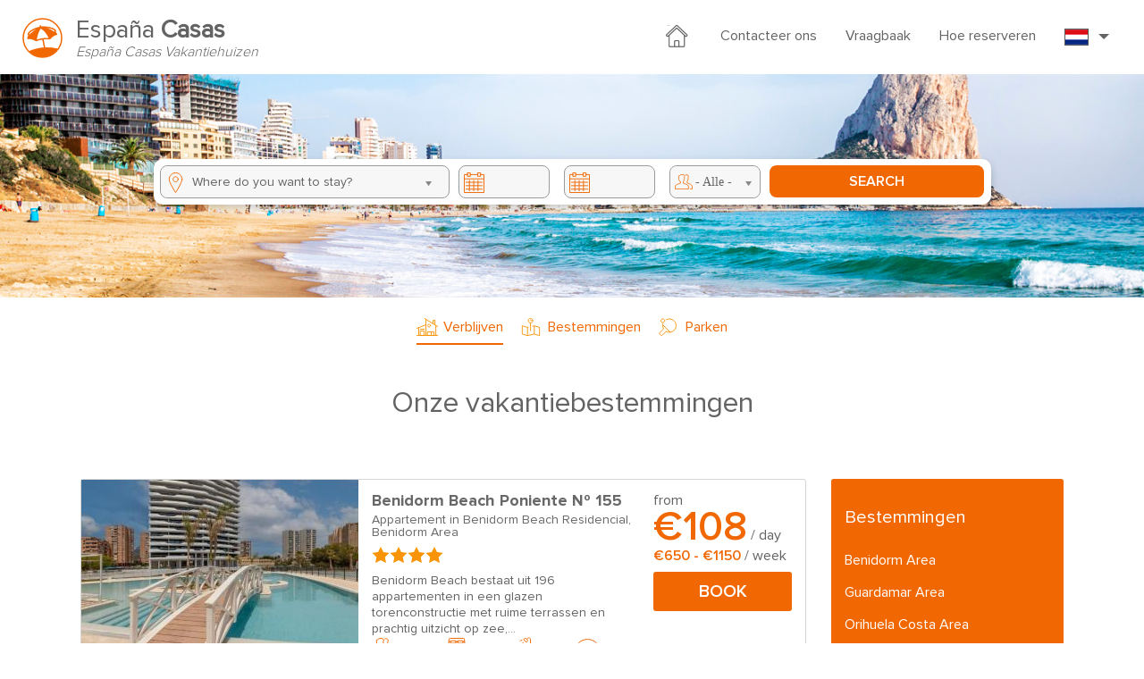

--- FILE ---
content_type: text/html; charset=utf-8
request_url: https://www.espanacasasvakantiehuizen.com/?page=1
body_size: 18063
content:




<!DOCTYPE html PUBLIC "-//W3C//DTD XHTML+RDFa 1.0//EN"
  "http://www.w3.org/MarkUp/DTD/xhtml-rdfa-1.dtd">
<html xmlns="http://www.w3.org/1999/xhtml" xml:lang="nl" version="XHTML+RDFa 1.0" dir="ltr"
  xmlns:content="http://purl.org/rss/1.0/modules/content/"
  xmlns:dc="http://purl.org/dc/terms/"
  xmlns:foaf="http://xmlns.com/foaf/0.1/"
  xmlns:og="http://ogp.me/ns#"
  xmlns:rdfs="http://www.w3.org/2000/01/rdf-schema#"
  xmlns:sioc="http://rdfs.org/sioc/ns#"
  xmlns:sioct="http://rdfs.org/sioc/types#"
  xmlns:skos="http://www.w3.org/2004/02/skos/core#"
  xmlns:xsd="http://www.w3.org/2001/XMLSchema#">

<!--MMMMMMM  MMMMMMMMM    . MMMMMMMMMM . MMMMMMMMMMM.MMMMMMMMMMMMMMMMMMMMMMMMMMMM       
 MMMMMMMMMMMMMMMMMMMMMMMMMMMMMM: MMMMMMMMMZMMMMMMMMMMMMMMMMMMMMMMMMMMMMMMMMMMMMMOM..ZMMMN      
.MMM    MMMO    MMMM       . MMMMMM:        .MMMMM       +MMMM      MM    =MM.       :MM.      
8MM     MMMO    MM$            MMM          MMMMM         MMM+     . M    =M         MMM       
MMMM    MMMO    MN     MMM..   $M .   +MM+ MMMMMMM    .  . MMM.      7    =M    +MMMMMMM       
 MMM            M     MMMMM     M    MMM7      MM,   .M    MMM            =M        IMMM       
 MMM            M    .MMMMM=    M    MMM       MM.   MM    $MM            =MMM       .MMM      
 MMM    MMMO    M+     MMMD    ,M     MMMM.    M$           MM     M.     =MM$MMMN    MMM      
 MMM    MMMO    MM             MM7            MM            MM     MD     =MO         MMM      
 MMM    MMMO    MMMZ        .?MMMMM          MMM    MMMM    .M     MM$    =M        .MMM7      
 MMM    MMMO    MMMMMM7 . ,MMMMMMMMMMD    MMMMM.    MMMMD    M   . MMMM   =MMM$    MMMMD.      
  MMMMMMMMMMMMMMMMMMMMMMMMMMMMMMMMMMMMMMMMMMMMMMMMMMMMMMMMMMMMMMMMMMMMMMMMMMMMMMMMMMMMM        
   MMMMMMMMMMMMMMMMMMMMMMMMMMMMMMMMMMMMMMMMMMMMMMMMMMMMMMMMMMMMMMMMM  MMMMMMMMMMMMMMMM         
   8MMMMMMMMMMMMMMMMMMMMMMMMMMMMMMMMMMMMMMMMMMMMMMMMMMMMMMM.MMMMMMMM   MMMMMMMMMMMMMMM         
    MMMMMMMMMMMMMMMMMMMMMMMMMMMMMMMMMMMMMMMMMMMMMMMMMMMMMMM MMMMMMM~   .MMMMMMMMMMMMM          
    MMMMMMMMMMMMMMMM7MMMMMMMMMMMMMMMMMO.MMIMMMD MMMMMMMMMM.  MMMMMM      MMMMMMMM8MMM          
     MMMMMMMMMMMMMM  MMMM  MMMMMMMMMMZ  Z  MM=   MMMMMMMMM   MMMMMM      .MMMMMMM MM           
     MM MMMMMMM ZMM   MMM   MMMMMMMMM      OO     ZMMMMMM   . MMMM         MMMMMM. M           
     Z  MMMMMM.  M    .M7  .MMMMMMMM        .      ZMMMMM     MMMM          MMMMM. :           
         MMMM.   $   . M     MMMMMM.              . .MMMM      MM=.         .MMMM              
         MMMM                .MMMM?                 ..MM       MM            7MMM              
         .MM                   MM+                     M        M              M=              
          ,?                   MM                               ,              +               


   <- this website is made with blood, tears and passion - www.hogans-agency.com -->

<head profile="http://www.w3.org/1999/xhtml/vocab">
  <meta http-equiv="Content-Type" content="text/html; charset=utf-8" />
<link rel="shortcut icon" href="https://holidayrentalsspain.s3.eu-central-1.amazonaws.com/s3fs-public/favicon.ico" type="image/vnd.microsoft.icon" />
<meta name="description" content="Vakantiewoningen, appartementen en villa&#039;s te huur in Spanje. Op vakantie en/of overwinteren aan de Costa Blanca? Verhuur van recente en moderne accommodaties." />
<meta name="keywords" content="Vakantiehuis in Spanje, vakantiewoning in Spanje, vakantiewoningen in Spanje, vakantiehuizen in Spanje, villa in Spanje, vakantie in Spanje, appartementen in Spanje, huren, te huur, verhuur" />
<link rel="canonical" href="https://www.espanacasasvakantiehuizen.com/" />
<link rel="shortlink" href="https://www.espanacasasvakantiehuizen.com/" />
  <title>España Casas Vakantiehuizen | Page 2 | Vakantiehuis huren Spanje?</title>
  <meta name="viewport" content="initial-scale=1.0, width=device-width, maximum-scale=1.0, user-scalable=no" /> 
  
  <meta name="google-site-verification" content="eeTDKlpH6QERgCQR8pYBbZtinCmjVKM-o-enx_KI14w" />

  <script src="https://ajax.googleapis.com/ajax/libs/jquery/1.11.2/jquery.min.js"></script>
  <script src="https://holidayrentalsspain.com/sites/all/themes/holidayrentals/js/jquery-imagefill.js"></script>
   
  <script src="https://holidayrentalsspain.com/sites/all/themes/holidayrentals/libraries/chosen/chosen/chosen.jquery.js" type="text/javascript"></script>
  <script src="https://holidayrentalsspain.com/sites/all/themes/holidayrentals/js/jquery.sudoSlider.min.js"></script>
  <script src="https://cdnjs.cloudflare.com/ajax/libs/jquery.imagesloaded/2.1.0/jquery.imagesloaded.min.js"></script>
 


  
  <style type="text/css" media="all">
@import url("https://www.espanacasasvakantiehuizen.com/modules/system/system.base.css?r36mr9");
@import url("https://www.espanacasasvakantiehuizen.com/modules/system/system.menus.css?r36mr9");
@import url("https://www.espanacasasvakantiehuizen.com/modules/system/system.messages.css?r36mr9");
@import url("https://www.espanacasasvakantiehuizen.com/modules/system/system.theme.css?r36mr9");
</style>
<style type="text/css" media="all">
@import url("https://www.espanacasasvakantiehuizen.com/misc/ui/jquery.ui.core.css?r36mr9");
@import url("https://www.espanacasasvakantiehuizen.com/misc/ui/jquery.ui.theme.css?r36mr9");
@import url("https://www.espanacasasvakantiehuizen.com/misc/ui/jquery.ui.datepicker.css?r36mr9");
@import url("https://www.espanacasasvakantiehuizen.com/sites/all/modules/date/date_popup/themes/jquery.timeentry.css?r36mr9");
</style>
<style type="text/css" media="all">
@import url("https://www.espanacasasvakantiehuizen.com/sites/all/modules/availability_calendars/availability_calendar.base.css?r36mr9");
@import url("https://holidayrentalsspain.s3.eu-central-1.amazonaws.com/s3fs-public/availability_calendar/availability_calendar.css?r36mr9");
</style>
<style type="text/css" media="screen">
@import url("https://www.espanacasasvakantiehuizen.com/sites/all/modules/codefilter/codefilter.css?r36mr9");
</style>
<style type="text/css" media="all">
@import url("https://www.espanacasasvakantiehuizen.com/modules/comment/comment.css?r36mr9");
@import url("https://www.espanacasasvakantiehuizen.com/sites/all/modules/domain/domain_nav/domain_nav.css?r36mr9");
@import url("https://www.espanacasasvakantiehuizen.com/modules/field/theme/field.css?r36mr9");
@import url("https://www.espanacasasvakantiehuizen.com/modules/node/node.css?r36mr9");
@import url("https://www.espanacasasvakantiehuizen.com/modules/search/search.css?r36mr9");
@import url("https://www.espanacasasvakantiehuizen.com/modules/user/user.css?r36mr9");
@import url("https://www.espanacasasvakantiehuizen.com/sites/all/modules/views/css/views.css?r36mr9");
@import url("https://www.espanacasasvakantiehuizen.com/sites/all/modules/ckeditor/css/ckeditor.css?r36mr9");
</style>
<style type="text/css" media="all">
@import url("https://www.espanacasasvakantiehuizen.com/sites/all/modules/ctools/css/ctools.css?r36mr9");
@import url("https://www.espanacasasvakantiehuizen.com/sites/all/modules/lightbox2/css/lightbox.css?r36mr9");
@import url("https://www.espanacasasvakantiehuizen.com/sites/all/modules/content_type_extras/css/content_type_extras.css?r36mr9");
@import url("https://www.espanacasasvakantiehuizen.com/sites/all/libraries/wvega-timepicker/jquery.timepicker.css?r36mr9");
@import url("https://www.espanacasasvakantiehuizen.com/sites/all/modules/availability_calendars/BuroRaDer.DateRangePicker.css?r36mr9");
@import url("https://www.espanacasasvakantiehuizen.com/sites/all/modules/date/date_popup/themes/datepicker.1.7.css?r36mr9");
@import url("https://www.espanacasasvakantiehuizen.com/sites/all/modules/starrating/icons/hrs-star.css?r36mr9");
@import url("https://www.espanacasasvakantiehuizen.com/sites/all/modules/starrating/icons/hrs-white-star.css?r36mr9");
</style>
<style type="text/css" media="all">
@import url("https://www.espanacasasvakantiehuizen.com/sites/all/themes/holidayrentals/css/style.css?r36mr9");
@import url("https://www.espanacasasvakantiehuizen.com/sites/all/themes/holidayrentals/css/camera-slider.css?r36mr9");
@import url("https://www.espanacasasvakantiehuizen.com/sites/all/themes/holidayrentals/libraries/chosen/chosen/chosen.css?r36mr9");
@import url("https://www.espanacasasvakantiehuizen.com/sites/all/themes/holidayrentals/css/owl.carousel.css?r36mr9");
</style>

<!--[if lte IE 7]>
<link type="text/css" rel="stylesheet" href="https://www.espanacasasvakantiehuizen.com/sites/all/themes/holidayrentals/css/ie.css?r36mr9" media="all" />
<![endif]-->

<!--[if IE 6]>
<link type="text/css" rel="stylesheet" href="https://www.espanacasasvakantiehuizen.com/sites/all/themes/holidayrentals/css/ie6.css?r36mr9" media="all" />
<![endif]-->
  <script type="text/javascript" src="https://www.espanacasasvakantiehuizen.com/misc/jquery.js?v=1.4.4"></script>
<script type="text/javascript" src="https://www.espanacasasvakantiehuizen.com/misc/jquery-extend-3.4.0.js?v=1.4.4"></script>
<script type="text/javascript" src="https://www.espanacasasvakantiehuizen.com/misc/jquery-html-prefilter-3.5.0-backport.js?v=1.4.4"></script>
<script type="text/javascript" src="https://www.espanacasasvakantiehuizen.com/misc/jquery.once.js?v=1.2"></script>
<script type="text/javascript" src="https://www.espanacasasvakantiehuizen.com/misc/drupal.js?r36mr9"></script>
<script type="text/javascript" src="https://www.espanacasasvakantiehuizen.com/misc/ui/jquery.ui.core.min.js?v=1.8.7"></script>
<script type="text/javascript" src="https://www.espanacasasvakantiehuizen.com/misc/ui/jquery.ui.datepicker.min.js?v=1.8.7"></script>
<script type="text/javascript" src="https://www.espanacasasvakantiehuizen.com/modules/locale/locale.datepicker.js?v=1.8.7"></script>
<script type="text/javascript" src="https://www.espanacasasvakantiehuizen.com/sites/all/modules/date/date_popup/jquery.timeentry.pack.js?v=1.4.7"></script>
<script type="text/javascript" src="https://www.espanacasasvakantiehuizen.com/sites/all/modules/codefilter/codefilter.js?r36mr9"></script>
<script type="text/javascript" src="https://holidayrentalsspain.s3.eu-central-1.amazonaws.com/s3fs-public/languages/nl_OCOeU0qGsduSjwVIx-pR0DfwFgOT2pfFMxXRfavWgf4.js?r36mr9"></script>
<script type="text/javascript" src="https://www.espanacasasvakantiehuizen.com/sites/all/modules/lightbox2/js/auto_image_handling.js?r36mr9"></script>
<script type="text/javascript" src="https://www.espanacasasvakantiehuizen.com/sites/all/modules/lightbox2/js/lightbox.js?r36mr9"></script>
<script type="text/javascript" src="https://www.espanacasasvakantiehuizen.com/sites/all/modules/better_exposed_filters/better_exposed_filters.js?r36mr9"></script>
<script type="text/javascript" src="https://www.espanacasasvakantiehuizen.com/sites/all/libraries/wvega-timepicker/jquery.timepicker.js?r36mr9"></script>
<script type="text/javascript" src="https://www.espanacasasvakantiehuizen.com/sites/all/modules/date/date_popup/date_popup.js?r36mr9"></script>
<script type="text/javascript" src="https://www.espanacasasvakantiehuizen.com/sites/all/modules/availability_calendars/BuroRaDer.DateRangePicker.js?r36mr9"></script>
<script type="text/javascript" src="https://www.espanacasasvakantiehuizen.com/sites/all/modules/availability_calendars/availability_calendar.date-range-picker.js?r36mr9"></script>
<script type="text/javascript" src="https://maps.googleapis.com/maps/api/js?key=AIzaSyDxUe-jT6BYOc-TuiLo0Xga7NJgpZt9XgI"></script>
<script type="text/javascript" src="https://www.espanacasasvakantiehuizen.com/sites/all/modules/aviators_map/infobox.js?r36mr9"></script>
<script type="text/javascript" src="https://www.espanacasasvakantiehuizen.com/sites/all/modules/aviators_map/styledMarker.js?r36mr9"></script>
<script type="text/javascript" src="https://www.espanacasasvakantiehuizen.com/sites/all/modules/aviators_map/clusterer.js?r36mr9"></script>
<script type="text/javascript" src="https://www.espanacasasvakantiehuizen.com/sites/all/modules/google_analytics/googleanalytics.js?r36mr9"></script>
<script type="text/javascript">
<!--//--><![CDATA[//><!--
(function(i,s,o,g,r,a,m){i["GoogleAnalyticsObject"]=r;i[r]=i[r]||function(){(i[r].q=i[r].q||[]).push(arguments)},i[r].l=1*new Date();a=s.createElement(o),m=s.getElementsByTagName(o)[0];a.async=1;a.src=g;m.parentNode.insertBefore(a,m)})(window,document,"script","https://www.google-analytics.com/analytics.js","ga");ga("create", "UA-69242979-2", {"cookieDomain":"auto"});ga("set", "anonymizeIp", true);ga("send", "pageview");
//--><!]]>
</script>
<script type="text/javascript" src="https://www.espanacasasvakantiehuizen.com/sites/all/themes/holidayrentals/js/jquery.flexnav.js?r36mr9"></script>
<script type="text/javascript" src="https://www.espanacasasvakantiehuizen.com/sites/all/themes/holidayrentals/js/jquery.easing.1.3.js?r36mr9"></script>
<script type="text/javascript" src="https://www.espanacasasvakantiehuizen.com/sites/all/themes/holidayrentals/js/accounting.min.js?r36mr9"></script>
<script type="text/javascript">
<!--//--><![CDATA[//><!--
jQuery.extend(Drupal.settings, {"basePath":"\/","pathPrefix":"","ajaxPageState":{"theme":"holidayrentals","theme_token":"qxDCZtkeInwfae_wA8VgHu-z5kuIqJXEwJlmNeB0FZE","js":{"sites\/all\/modules\/gmap3_tools\/gmap3_tools.js":1,"misc\/jquery.js":1,"misc\/jquery-extend-3.4.0.js":1,"misc\/jquery-html-prefilter-3.5.0-backport.js":1,"misc\/jquery.once.js":1,"misc\/drupal.js":1,"misc\/ui\/jquery.ui.core.min.js":1,"misc\/ui\/jquery.ui.datepicker.min.js":1,"modules\/locale\/locale.datepicker.js":1,"sites\/all\/modules\/date\/date_popup\/jquery.timeentry.pack.js":1,"sites\/all\/modules\/codefilter\/codefilter.js":1,"public:\/\/languages\/nl_OCOeU0qGsduSjwVIx-pR0DfwFgOT2pfFMxXRfavWgf4.js":1,"sites\/all\/modules\/lightbox2\/js\/auto_image_handling.js":1,"sites\/all\/modules\/lightbox2\/js\/lightbox.js":1,"sites\/all\/modules\/better_exposed_filters\/better_exposed_filters.js":1,"sites\/all\/libraries\/wvega-timepicker\/jquery.timepicker.js":1,"sites\/all\/modules\/date\/date_popup\/date_popup.js":1,"sites\/all\/modules\/availability_calendars\/BuroRaDer.DateRangePicker.js":1,"sites\/all\/modules\/availability_calendars\/availability_calendar.date-range-picker.js":1,"https:\/\/maps.googleapis.com\/maps\/api\/js?key=AIzaSyDxUe-jT6BYOc-TuiLo0Xga7NJgpZt9XgI":1,"sites\/all\/modules\/aviators_map\/infobox.js":1,"sites\/all\/modules\/aviators_map\/styledMarker.js":1,"sites\/all\/modules\/aviators_map\/clusterer.js":1,"sites\/all\/modules\/google_analytics\/googleanalytics.js":1,"0":1,"sites\/all\/themes\/holidayrentals\/js\/jquery.flexnav.js":1,"sites\/all\/themes\/holidayrentals\/js\/jquery.easing.1.3.js":1,"sites\/all\/themes\/holidayrentals\/js\/accounting.min.js":1},"css":{"modules\/system\/system.base.css":1,"modules\/system\/system.menus.css":1,"modules\/system\/system.messages.css":1,"modules\/system\/system.theme.css":1,"misc\/ui\/jquery.ui.core.css":1,"misc\/ui\/jquery.ui.theme.css":1,"misc\/ui\/jquery.ui.datepicker.css":1,"sites\/all\/modules\/date\/date_popup\/themes\/jquery.timeentry.css":1,"sites\/all\/modules\/availability_calendars\/availability_calendar.base.css":1,"public:\/\/availability_calendar\/availability_calendar.css":1,"sites\/all\/modules\/codefilter\/codefilter.css":1,"modules\/comment\/comment.css":1,"sites\/all\/modules\/domain\/domain_nav\/domain_nav.css":1,"modules\/field\/theme\/field.css":1,"modules\/node\/node.css":1,"modules\/search\/search.css":1,"modules\/user\/user.css":1,"sites\/all\/modules\/views\/css\/views.css":1,"sites\/all\/modules\/ckeditor\/css\/ckeditor.css":1,"sites\/all\/modules\/ctools\/css\/ctools.css":1,"sites\/all\/modules\/lightbox2\/css\/lightbox.css":1,"sites\/all\/modules\/content_type_extras\/css\/content_type_extras.css":1,"sites\/all\/libraries\/wvega-timepicker\/jquery.timepicker.css":1,"sites\/all\/modules\/availability_calendars\/BuroRaDer.DateRangePicker.css":1,"sites\/all\/modules\/date\/date_popup\/themes\/datepicker.1.7.css":1,"sites\/all\/modules\/starrating\/icons\/hrs-star.css":1,"sites\/all\/modules\/starrating\/icons\/hrs-white-star.css":1,"sites\/all\/themes\/holidayrentals\/css\/style.css":1,"sites\/all\/themes\/holidayrentals\/css\/camera-slider.css":1,"sites\/all\/themes\/holidayrentals\/libraries\/chosen\/chosen\/chosen.css":1,"sites\/all\/themes\/holidayrentals\/css\/owl.carousel.css":1,"sites\/all\/themes\/holidayrentals\/css\/ie.css":1,"sites\/all\/themes\/holidayrentals\/css\/ie6.css":1}},"jcarousel":{"ajaxPath":"https:\/\/www.espanacasasvakantiehuizen.com\/jcarousel\/ajax\/views"},"lightbox2":{"rtl":"0","file_path":"\/(\\w\\w\/)public:\/","default_image":"\/sites\/all\/modules\/lightbox2\/images\/brokenimage.jpg","border_size":10,"font_color":"000","box_color":"fff","top_position":"","overlay_opacity":"0.8","overlay_color":"000","disable_close_click":1,"resize_sequence":0,"resize_speed":400,"fade_in_speed":400,"slide_down_speed":600,"use_alt_layout":0,"disable_resize":0,"disable_zoom":0,"force_show_nav":1,"show_caption":0,"loop_items":1,"node_link_text":"View Image Details","node_link_target":0,"image_count":"Image !current of !total","video_count":"Video !current of !total","page_count":"Page !current of !total","lite_press_x_close":"press \u003Ca href=\u0022#\u0022 onclick=\u0022hideLightbox(); return FALSE;\u0022\u003E\u003Ckbd\u003Ex\u003C\/kbd\u003E\u003C\/a\u003E to close","download_link_text":"","enable_login":false,"enable_contact":false,"keys_close":"c x 27","keys_previous":"p 37","keys_next":"n 39","keys_zoom":"z","keys_play_pause":"32","display_image_size":"original","image_node_sizes":"()","trigger_lightbox_classes":"","trigger_lightbox_group_classes":"img.inline,img.ImageFrame_image,img.ImageFrame_none","trigger_slideshow_classes":"","trigger_lightframe_classes":"","trigger_lightframe_group_classes":"","custom_class_handler":0,"custom_trigger_classes":"","disable_for_gallery_lists":1,"disable_for_acidfree_gallery_lists":true,"enable_acidfree_videos":true,"slideshow_interval":5000,"slideshow_automatic_start":0,"slideshow_automatic_exit":0,"show_play_pause":1,"pause_on_next_click":0,"pause_on_previous_click":1,"loop_slides":1,"iframe_width":600,"iframe_height":400,"iframe_border":1,"enable_video":0,"useragent":"Mozilla\/5.0 (Macintosh; Intel Mac OS X 10_15_7) AppleWebKit\/537.36 (KHTML, like Gecko) Chrome\/131.0.0.0 Safari\/537.36; ClaudeBot\/1.0; +claudebot@anthropic.com)"},"better_exposed_filters":{"views":{"holiday_homes":{"displays":{"page_2":{"filters":[]},"block_3":{"filters":[]}}},"destinations":{"displays":{"block_2":{"filters":[]},"block_3":{"filters":[]}}},"map_residence":{"displays":{"block":{"filters":[]}}}},"datepicker":false,"slider":false,"settings":[],"autosubmit":false},"jquery":{"ui":{"datepicker":{"isRTL":false,"firstDay":"0"}}},"datePopup":{"edit-available-from-datepicker-popup-0":{"func":"datepicker","settings":{"firstDay":1,"minDate":0,"maxDate":"+48m","showWeek":false,"showSplitDay":false,"isTo1":true,"minRangeDuration":1,"doneText":"Done","clearText":"Clear selected date(s)","changeMonth":true,"changeYear":true,"autoPopUp":"focus","closeAtTop":false,"speed":"immediate","dateFormat":"yy-m-d","yearRange":"-3:+3","fromTo":false,"defaultDate":"0y"}},"edit-available-to1-datepicker-popup-0":{"func":"datepicker","settings":{"firstDay":1,"minDate":0,"maxDate":"+48m","showWeek":false,"changeMonth":true,"changeYear":true,"autoPopUp":"focus","closeAtTop":false,"speed":"immediate","dateFormat":"yy-m-d","yearRange":"-3:+3","fromTo":false,"defaultDate":"0y"}}},"urlIsAjaxTrusted":{"https:\/\/www.espanacasasvakantiehuizen.com\/accommodaties":true},"gmap3_tools":{"maps":[{"mapId":"gmap-map-residence","mapOptions":{"centerX":"37.963212","centerY":"-0.5737227","disableDoubleClickZoom":false,"mapTypeControl":true,"mapTypeId":"roadmap","maxZoom":null,"minZoom":null,"panControl":true,"scrollwheel":false,"streetViewControl":true,"zoom":11,"zoomControl":true,"zoomControlOptions":{"position":"1","style":0},"center":"default","panControlOptions":{"position":"1"},"scaleControl":true,"scaleControlOptions":{"position":"1"},"streetViewControlOptions":{"position":"1"}},"markers":[{"lat":"37.9847003","lng":"-0.6808232999999291","content":"  \n  \u003Cdiv class=\u0022views-field views-field-nothing-1\u0022\u003E        \u003Cspan class=\u0022field-content\u0022\u003E\u003Cdiv class=\u0022infobox-content\u0022\u003E\n\u003Cdiv class=\u0022title-map\u0022\u003E\u003Ch2\u003EAire Residencial Villamar... \u003C\/h2\u003E\u003C\/div\u003E\n\u003Cdiv class=\u0022type-map\u0022\u003E\u003Cp\u003EApartment\u003C\/p\u003E\u003C\/div\u003E\n\u003Cdiv class=\u0022left-column-map\u0022\u003E\n     \u003Cdiv class=\u0022image-map\u0022\u003E\u003Cimg typeof=\u0022foaf:Image\u0022 src=\u0022https:\/\/holidayrentalsspain.s3.eu-central-1.amazonaws.com\/s3fs-public\/styles\/map_residence_image\/public\/residence\/slideshow\/200.jpg?itok=7SHmd506\u0022 width=\u0022170\u0022 height=\u0022100\u0022 alt=\u0022\u0022 \/\u003E\u003C\/div\u003E\n     \u003Cdiv class=\u0022price-map\u0022\u003E\u003Cp\u003E\u20ac450\u003C\/p\u003E\u003C\/div\u003E\n     \u003Cdiv class=\u0022rating-map\u0022\u003E\n\u003Cdiv class=\u0022starrating\u0022\u003E\u003Cspan style=\u0022position:absolute;left:-9999px\u0022\u003E0\u003C\/span\u003E\u003Cdiv class=\u0022rate-image hrs-white-star-off even s1\u0022\u003E\u003C\/div\u003E\u003Cdiv class=\u0022rate-image hrs-white-star-off odd s2\u0022\u003E\u003C\/div\u003E\u003Cdiv class=\u0022rate-image hrs-white-star-off even s3\u0022\u003E\u003C\/div\u003E\u003Cdiv class=\u0022rate-image hrs-white-star-off odd s4\u0022\u003E\u003C\/div\u003E\u003Cdiv class=\u0022rate-image hrs-white-star-off even s5\u0022\u003E\u003C\/div\u003E\u003C\/div\u003E\n\u003C\/div\u003E\n\u003C\/div\u003E\n\u003Cdiv class=\u0022right-column-map\u0022\u003E\n     \u003Cdiv class=\u0022bedrooms-map\u0022\u003E\u003Cp\u003E2\u003C\/p\u003E\u003C\/div\u003E\n     \u003Cdiv class=\u0022bathrooms-map\u0022\u003E\u003Cp\u003E2\u003C\/p\u003E\u003C\/div\u003E\n     \u003Cdiv class=\u0022area-map\u0022\u003E\u003Cp\u003E100m\u003Csup\u003E2\u003C\/sup\u003E\u003C\/p\u003E\u003C\/div\u003E\n     \u003Ca class=\u0022view-map\u0022 href=\u0022https:\/\/www.espanacasasvakantiehuizen.com\/accommodaties\/appartement\/aqua-nature-la-mata\/723\u0022\u003E\u003Cp\u003EView\u003C\/p\u003E\u003C\/a\u003E\n\n\u003C\/div\u003E\n\u003C\/div\u003E\u003C\/span\u003E  \u003C\/div\u003E","markerOptions":{"icon":"https:\/\/www.espanacasasvakantiehuizen.com\/sites\/all\/modules\/aviators_map\/marker-transparent.png","class":"term-1 "}},{"lat":"37.9847003","lng":"-0.6808232999999291","content":"  \n  \u003Cdiv class=\u0022views-field views-field-nothing-1\u0022\u003E        \u003Cspan class=\u0022field-content\u0022\u003E\u003Cdiv class=\u0022infobox-content\u0022\u003E\n\u003Cdiv class=\u0022title-map\u0022\u003E\u003Ch2\u003EPunta Prima La Entrada N\u00ba... \u003C\/h2\u003E\u003C\/div\u003E\n\u003Cdiv class=\u0022type-map\u0022\u003E\u003Cp\u003EApartment\u003C\/p\u003E\u003C\/div\u003E\n\u003Cdiv class=\u0022left-column-map\u0022\u003E\n     \u003Cdiv class=\u0022image-map\u0022\u003E\u003Cimg typeof=\u0022foaf:Image\u0022 src=\u0022https:\/\/holidayrentalsspain.s3.eu-central-1.amazonaws.com\/s3fs-public\/styles\/map_residence_image\/public\/residence\/slideshow\/100_5.jpg?itok=ZmE4Gkvc\u0022 width=\u0022170\u0022 height=\u0022100\u0022 alt=\u0022\u0022 \/\u003E\u003C\/div\u003E\n     \u003Cdiv class=\u0022price-map\u0022\u003E\u003Cp\u003E\u20ac375\u003C\/p\u003E\u003C\/div\u003E\n     \u003Cdiv class=\u0022rating-map\u0022\u003E\n\u003Cdiv class=\u0022starrating\u0022\u003E\u003Cspan style=\u0022position:absolute;left:-9999px\u0022\u003E0\u003C\/span\u003E\u003Cdiv class=\u0022rate-image hrs-white-star-off even s1\u0022\u003E\u003C\/div\u003E\u003Cdiv class=\u0022rate-image hrs-white-star-off odd s2\u0022\u003E\u003C\/div\u003E\u003Cdiv class=\u0022rate-image hrs-white-star-off even s3\u0022\u003E\u003C\/div\u003E\u003Cdiv class=\u0022rate-image hrs-white-star-off odd s4\u0022\u003E\u003C\/div\u003E\u003Cdiv class=\u0022rate-image hrs-white-star-off even s5\u0022\u003E\u003C\/div\u003E\u003C\/div\u003E\n\u003C\/div\u003E\n\u003C\/div\u003E\n\u003Cdiv class=\u0022right-column-map\u0022\u003E\n     \u003Cdiv class=\u0022bedrooms-map\u0022\u003E\u003Cp\u003E2\u003C\/p\u003E\u003C\/div\u003E\n     \u003Cdiv class=\u0022bathrooms-map\u0022\u003E\u003Cp\u003E2\u003C\/p\u003E\u003C\/div\u003E\n     \u003Cdiv class=\u0022area-map\u0022\u003E\u003Cp\u003E456m\u003Csup\u003E2\u003C\/sup\u003E\u003C\/p\u003E\u003C\/div\u003E\n     \u003Ca class=\u0022view-map\u0022 href=\u0022https:\/\/www.espanacasasvakantiehuizen.com\/accommodaties\/appartement\/allonbay-village-finestrat\/722\u0022\u003E\u003Cp\u003EView\u003C\/p\u003E\u003C\/a\u003E\n\n\u003C\/div\u003E\n\u003C\/div\u003E\u003C\/span\u003E  \u003C\/div\u003E","markerOptions":{"icon":"https:\/\/www.espanacasasvakantiehuizen.com\/sites\/all\/modules\/aviators_map\/marker-transparent.png","class":"term-1 "}},{"lat":"37.9320566","lng":"-0.7248368000000001","content":"  \n  \u003Cdiv class=\u0022views-field views-field-nothing-1\u0022\u003E        \u003Cspan class=\u0022field-content\u0022\u003E\u003Cdiv class=\u0022infobox-content\u0022\u003E\n\u003Cdiv class=\u0022title-map\u0022\u003E\u003Ch2\u003EResidence Amanecer X Los... \u003C\/h2\u003E\u003C\/div\u003E\n\u003Cdiv class=\u0022type-map\u0022\u003E\u003Cp\u003ETop floor\u003C\/p\u003E\u003C\/div\u003E\n\u003Cdiv class=\u0022left-column-map\u0022\u003E\n     \u003Cdiv class=\u0022image-map\u0022\u003E\u003Cimg typeof=\u0022foaf:Image\u0022 src=\u0022https:\/\/holidayrentalsspain.s3.eu-central-1.amazonaws.com\/s3fs-public\/styles\/map_residence_image\/public\/residence\/slideshow\/1_12.jpg?itok=6O9luH9N\u0022 width=\u0022170\u0022 height=\u0022100\u0022 alt=\u0022\u0022 \/\u003E\u003C\/div\u003E\n     \u003Cdiv class=\u0022price-map\u0022\u003E\u003Cp\u003E\u20ac475\u003C\/p\u003E\u003C\/div\u003E\n     \u003Cdiv class=\u0022rating-map\u0022\u003E\n\u003Cdiv class=\u0022starrating\u0022\u003E\u003Cspan style=\u0022position:absolute;left:-9999px\u0022\u003E3\u003C\/span\u003E\u003Cdiv class=\u0022rate-image hrs-white-star1-on even s1\u0022\u003E\u003C\/div\u003E\u003Cdiv class=\u0022rate-image hrs-white-star1-on odd s2\u0022\u003E\u003C\/div\u003E\u003Cdiv class=\u0022rate-image hrs-white-star1-on even s3\u0022\u003E\u003C\/div\u003E\u003Cdiv class=\u0022rate-image hrs-white-star-off odd s4\u0022\u003E\u003C\/div\u003E\u003Cdiv class=\u0022rate-image hrs-white-star-off even s5\u0022\u003E\u003C\/div\u003E\u003C\/div\u003E\n\u003C\/div\u003E\n\u003C\/div\u003E\n\u003Cdiv class=\u0022right-column-map\u0022\u003E\n     \u003Cdiv class=\u0022bedrooms-map\u0022\u003E\u003Cp\u003E2\u003C\/p\u003E\u003C\/div\u003E\n     \u003Cdiv class=\u0022bathrooms-map\u0022\u003E\u003Cp\u003E2\u003C\/p\u003E\u003C\/div\u003E\n     \u003Cdiv class=\u0022area-map\u0022\u003E\u003Cp\u003E80m\u003Csup\u003E2\u003C\/sup\u003E\u003C\/p\u003E\u003C\/div\u003E\n     \u003Ca class=\u0022view-map\u0022 href=\u0022https:\/\/www.espanacasasvakantiehuizen.com\/accommodaties\/penthouse\/orihuela-costa-area\/719\u0022\u003E\u003Cp\u003EView\u003C\/p\u003E\u003C\/a\u003E\n\n\u003C\/div\u003E\n\u003C\/div\u003E\u003C\/span\u003E  \u003C\/div\u003E","markerOptions":{"icon":"https:\/\/www.espanacasasvakantiehuizen.com\/sites\/all\/modules\/aviators_map\/marker-transparent.png","class":"term-2 "}},{"lat":"37.953229","lng":"-0.7244651","content":"  \n  \u003Cdiv class=\u0022views-field views-field-nothing-1\u0022\u003E        \u003Cspan class=\u0022field-content\u0022\u003E\u003Cdiv class=\u0022infobox-content\u0022\u003E\n\u003Cdiv class=\u0022title-map\u0022\u003E\u003Ch2\u003E3 Bedroom Apartment in Ba... \u003C\/h2\u003E\u003C\/div\u003E\n\u003Cdiv class=\u0022type-map\u0022\u003E\u003Cp\u003EGround floor\u003C\/p\u003E\u003C\/div\u003E\n\u003Cdiv class=\u0022left-column-map\u0022\u003E\n     \u003Cdiv class=\u0022image-map\u0022\u003E\u003Cimg typeof=\u0022foaf:Image\u0022 src=\u0022https:\/\/holidayrentalsspain.s3.eu-central-1.amazonaws.com\/s3fs-public\/styles\/map_residence_image\/public\/residence\/slideshow\/1_7.jpeg?itok=pmL25Snu\u0022 width=\u0022170\u0022 height=\u0022100\u0022 alt=\u0022\u0022 \/\u003E\u003C\/div\u003E\n     \u003Cdiv class=\u0022price-map\u0022\u003E\u003Cp\u003E\u20ac525\u003C\/p\u003E\u003C\/div\u003E\n     \u003Cdiv class=\u0022rating-map\u0022\u003E\n\u003Cdiv class=\u0022starrating\u0022\u003E\u003Cspan style=\u0022position:absolute;left:-9999px\u0022\u003E4\u003C\/span\u003E\u003Cdiv class=\u0022rate-image hrs-white-star1-on even s1\u0022\u003E\u003C\/div\u003E\u003Cdiv class=\u0022rate-image hrs-white-star1-on odd s2\u0022\u003E\u003C\/div\u003E\u003Cdiv class=\u0022rate-image hrs-white-star1-on even s3\u0022\u003E\u003C\/div\u003E\u003Cdiv class=\u0022rate-image hrs-white-star1-on odd s4\u0022\u003E\u003C\/div\u003E\u003Cdiv class=\u0022rate-image hrs-white-star-off even s5\u0022\u003E\u003C\/div\u003E\u003C\/div\u003E\n\u003C\/div\u003E\n\u003C\/div\u003E\n\u003Cdiv class=\u0022right-column-map\u0022\u003E\n     \u003Cdiv class=\u0022bedrooms-map\u0022\u003E\u003Cp\u003E3\u003C\/p\u003E\u003C\/div\u003E\n     \u003Cdiv class=\u0022bathrooms-map\u0022\u003E\u003Cp\u003E2\u003C\/p\u003E\u003C\/div\u003E\n     \u003Cdiv class=\u0022area-map\u0022\u003E\u003Cp\u003E120m\u003Csup\u003E2\u003C\/sup\u003E\u003C\/p\u003E\u003C\/div\u003E\n     \u003Ca class=\u0022view-map\u0022 href=\u0022https:\/\/www.espanacasasvakantiehuizen.com\/accommodaties\/beneden-appartement\/bali-punta-prima-torrevieja-area\/718\u0022\u003E\u003Cp\u003EView\u003C\/p\u003E\u003C\/a\u003E\n\n\u003C\/div\u003E\n\u003C\/div\u003E\u003C\/span\u003E  \u003C\/div\u003E","markerOptions":{"icon":"https:\/\/www.espanacasasvakantiehuizen.com\/sites\/all\/modules\/aviators_map\/marker-transparent.png","class":"term-20 "}},{"lat":"37.9847003","lng":"-0.6808232999999291","content":"  \n  \u003Cdiv class=\u0022views-field views-field-nothing-1\u0022\u003E        \u003Cspan class=\u0022field-content\u0022\u003E\u003Cdiv class=\u0022infobox-content\u0022\u003E\n\u003Cdiv class=\u0022title-map\u0022\u003E\u003Ch2\u003EPosidonia Punta Prima Ren... \u003C\/h2\u003E\u003C\/div\u003E\n\u003Cdiv class=\u0022type-map\u0022\u003E\u003Cp\u003EApartment\u003C\/p\u003E\u003C\/div\u003E\n\u003Cdiv class=\u0022left-column-map\u0022\u003E\n     \u003Cdiv class=\u0022image-map\u0022\u003E\u003Cimg typeof=\u0022foaf:Image\u0022 src=\u0022https:\/\/holidayrentalsspain.s3.eu-central-1.amazonaws.com\/s3fs-public\/styles\/map_residence_image\/public\/residence\/slideshow\/1_10.jpg?itok=zuruUqWO\u0022 width=\u0022170\u0022 height=\u0022100\u0022 alt=\u0022\u0022 \/\u003E\u003C\/div\u003E\n     \u003Cdiv class=\u0022price-map\u0022\u003E\u003Cp\u003E\u20ac675\u003C\/p\u003E\u003C\/div\u003E\n     \u003Cdiv class=\u0022rating-map\u0022\u003E\n\u003Cdiv class=\u0022starrating\u0022\u003E\u003Cspan style=\u0022position:absolute;left:-9999px\u0022\u003E4\u003C\/span\u003E\u003Cdiv class=\u0022rate-image hrs-white-star1-on even s1\u0022\u003E\u003C\/div\u003E\u003Cdiv class=\u0022rate-image hrs-white-star1-on odd s2\u0022\u003E\u003C\/div\u003E\u003Cdiv class=\u0022rate-image hrs-white-star1-on even s3\u0022\u003E\u003C\/div\u003E\u003Cdiv class=\u0022rate-image hrs-white-star1-on odd s4\u0022\u003E\u003C\/div\u003E\u003Cdiv class=\u0022rate-image hrs-white-star-off even s5\u0022\u003E\u003C\/div\u003E\u003C\/div\u003E\n\u003C\/div\u003E\n\u003C\/div\u003E\n\u003Cdiv class=\u0022right-column-map\u0022\u003E\n     \u003Cdiv class=\u0022bedrooms-map\u0022\u003E\u003Cp\u003E2\u003C\/p\u003E\u003C\/div\u003E\n     \u003Cdiv class=\u0022bathrooms-map\u0022\u003E\u003Cp\u003E2\u003C\/p\u003E\u003C\/div\u003E\n     \u003Cdiv class=\u0022area-map\u0022\u003E\u003Cp\u003E94m\u003Csup\u003E2\u003C\/sup\u003E\u003C\/p\u003E\u003C\/div\u003E\n     \u003Ca class=\u0022view-map\u0022 href=\u0022https:\/\/www.espanacasasvakantiehuizen.com\/accommodaties\/appartement\/posidonia-resort-punta-prima\/716\u0022\u003E\u003Cp\u003EView\u003C\/p\u003E\u003C\/a\u003E\n\n\u003C\/div\u003E\n\u003C\/div\u003E\u003C\/span\u003E  \u003C\/div\u003E","markerOptions":{"icon":"https:\/\/www.espanacasasvakantiehuizen.com\/sites\/all\/modules\/aviators_map\/marker-transparent.png","class":"term-1 "}},{"lat":"37.88717889999999","lng":"-0.7530464","content":"  \n  \u003Cdiv class=\u0022views-field views-field-nothing-1\u0022\u003E        \u003Cspan class=\u0022field-content\u0022\u003E\u003Cdiv class=\u0022infobox-content\u0022\u003E\n\u003Cdiv class=\u0022title-map\u0022\u003E\u003Ch2\u003EOasis Beach Punta Prima N... \u003C\/h2\u003E\u003C\/div\u003E\n\u003Cdiv class=\u0022type-map\u0022\u003E\u003Cp\u003EGround floor\u003C\/p\u003E\u003C\/div\u003E\n\u003Cdiv class=\u0022left-column-map\u0022\u003E\n     \u003Cdiv class=\u0022image-map\u0022\u003E\u003Cimg typeof=\u0022foaf:Image\u0022 src=\u0022https:\/\/holidayrentalsspain.s3.eu-central-1.amazonaws.com\/s3fs-public\/styles\/map_residence_image\/public\/residence\/slideshow\/1_7.jpg?itok=fyTDtkv6\u0022 width=\u0022170\u0022 height=\u0022100\u0022 alt=\u0022\u0022 \/\u003E\u003C\/div\u003E\n     \u003Cdiv class=\u0022price-map\u0022\u003E\u003Cp\u003E\u20ac400\u003C\/p\u003E\u003C\/div\u003E\n     \u003Cdiv class=\u0022rating-map\u0022\u003E\n\u003Cdiv class=\u0022starrating\u0022\u003E\u003Cspan style=\u0022position:absolute;left:-9999px\u0022\u003E3\u003C\/span\u003E\u003Cdiv class=\u0022rate-image hrs-white-star1-on even s1\u0022\u003E\u003C\/div\u003E\u003Cdiv class=\u0022rate-image hrs-white-star1-on odd s2\u0022\u003E\u003C\/div\u003E\u003Cdiv class=\u0022rate-image hrs-white-star1-on even s3\u0022\u003E\u003C\/div\u003E\u003Cdiv class=\u0022rate-image hrs-white-star-off odd s4\u0022\u003E\u003C\/div\u003E\u003Cdiv class=\u0022rate-image hrs-white-star-off even s5\u0022\u003E\u003C\/div\u003E\u003C\/div\u003E\n\u003C\/div\u003E\n\u003C\/div\u003E\n\u003Cdiv class=\u0022right-column-map\u0022\u003E\n     \u003Cdiv class=\u0022bedrooms-map\u0022\u003E\u003Cp\u003E2\u003C\/p\u003E\u003C\/div\u003E\n     \u003Cdiv class=\u0022bathrooms-map\u0022\u003E\u003Cp\u003E2\u003C\/p\u003E\u003C\/div\u003E\n     \u003Cdiv class=\u0022area-map\u0022\u003E\u003Cp\u003E70m\u003Csup\u003E2\u003C\/sup\u003E\u003C\/p\u003E\u003C\/div\u003E\n     \u003Ca class=\u0022view-map\u0022 href=\u0022https:\/\/www.espanacasasvakantiehuizen.com\/accommodaties\/beneden-appartement\/oasis-beach-punta-prima\/715\u0022\u003E\u003Cp\u003EView\u003C\/p\u003E\u003C\/a\u003E\n\n\u003C\/div\u003E\n\u003C\/div\u003E\u003C\/span\u003E  \u003C\/div\u003E","markerOptions":{"icon":"https:\/\/www.espanacasasvakantiehuizen.com\/sites\/all\/modules\/aviators_map\/marker-transparent.png","class":"term-20 "}},{"lat":"37.9847003","lng":"-0.6808232999999291","content":"  \n  \u003Cdiv class=\u0022views-field views-field-nothing-1\u0022\u003E        \u003Cspan class=\u0022field-content\u0022\u003E\u003Cdiv class=\u0022infobox-content\u0022\u003E\n\u003Cdiv class=\u0022title-map\u0022\u003E\u003Ch2\u003EPosidonia Resort Punta Pr... \u003C\/h2\u003E\u003C\/div\u003E\n\u003Cdiv class=\u0022type-map\u0022\u003E\u003Cp\u003EApartment\u003C\/p\u003E\u003C\/div\u003E\n\u003Cdiv class=\u0022left-column-map\u0022\u003E\n     \u003Cdiv class=\u0022image-map\u0022\u003E\u003Cimg typeof=\u0022foaf:Image\u0022 src=\u0022https:\/\/holidayrentalsspain.s3.eu-central-1.amazonaws.com\/s3fs-public\/styles\/map_residence_image\/public\/residence\/slideshow\/1_6.jpeg?itok=bQZxB-RT\u0022 width=\u0022170\u0022 height=\u0022100\u0022 alt=\u0022\u0022 \/\u003E\u003C\/div\u003E\n     \u003Cdiv class=\u0022price-map\u0022\u003E\u003Cp\u003E\u20ac750\u003C\/p\u003E\u003C\/div\u003E\n     \u003Cdiv class=\u0022rating-map\u0022\u003E\n\u003Cdiv class=\u0022starrating\u0022\u003E\u003Cspan style=\u0022position:absolute;left:-9999px\u0022\u003E4\u003C\/span\u003E\u003Cdiv class=\u0022rate-image hrs-white-star1-on even s1\u0022\u003E\u003C\/div\u003E\u003Cdiv class=\u0022rate-image hrs-white-star1-on odd s2\u0022\u003E\u003C\/div\u003E\u003Cdiv class=\u0022rate-image hrs-white-star1-on even s3\u0022\u003E\u003C\/div\u003E\u003Cdiv class=\u0022rate-image hrs-white-star1-on odd s4\u0022\u003E\u003C\/div\u003E\u003Cdiv class=\u0022rate-image hrs-white-star-off even s5\u0022\u003E\u003C\/div\u003E\u003C\/div\u003E\n\u003C\/div\u003E\n\u003C\/div\u003E\n\u003Cdiv class=\u0022right-column-map\u0022\u003E\n     \u003Cdiv class=\u0022bedrooms-map\u0022\u003E\u003Cp\u003E3\u003C\/p\u003E\u003C\/div\u003E\n     \u003Cdiv class=\u0022bathrooms-map\u0022\u003E\u003Cp\u003E2\u003C\/p\u003E\u003C\/div\u003E\n     \u003Cdiv class=\u0022area-map\u0022\u003E\u003Cp\u003E120m\u003Csup\u003E2\u003C\/sup\u003E\u003C\/p\u003E\u003C\/div\u003E\n     \u003Ca class=\u0022view-map\u0022 href=\u0022https:\/\/www.espanacasasvakantiehuizen.com\/accommodaties\/appartement\/posidonia-resort-punta-prima\/714\u0022\u003E\u003Cp\u003EView\u003C\/p\u003E\u003C\/a\u003E\n\n\u003C\/div\u003E\n\u003C\/div\u003E\u003C\/span\u003E  \u003C\/div\u003E","markerOptions":{"icon":"https:\/\/www.espanacasasvakantiehuizen.com\/sites\/all\/modules\/aviators_map\/marker-transparent.png","class":"term-1 "}},{"lat":"37.9847003","lng":"-0.6808232999999291","content":"  \n  \u003Cdiv class=\u0022views-field views-field-nothing-1\u0022\u003E        \u003Cspan class=\u0022field-content\u0022\u003E\u003Cdiv class=\u0022infobox-content\u0022\u003E\n\u003Cdiv class=\u0022title-map\u0022\u003E\u003Ch2\u003EOasis Beach Punta Prima N... \u003C\/h2\u003E\u003C\/div\u003E\n\u003Cdiv class=\u0022type-map\u0022\u003E\u003Cp\u003EGround floor\u003C\/p\u003E\u003C\/div\u003E\n\u003Cdiv class=\u0022left-column-map\u0022\u003E\n     \u003Cdiv class=\u0022image-map\u0022\u003E\u003Cimg typeof=\u0022foaf:Image\u0022 src=\u0022https:\/\/holidayrentalsspain.s3.eu-central-1.amazonaws.com\/s3fs-public\/styles\/map_residence_image\/public\/residence\/slideshow\/1_6.jpg?itok=Z5k2VQE7\u0022 width=\u0022170\u0022 height=\u0022100\u0022 alt=\u0022\u0022 \/\u003E\u003C\/div\u003E\n     \u003Cdiv class=\u0022price-map\u0022\u003E\u003Cp\u003E\u20ac400\u003C\/p\u003E\u003C\/div\u003E\n     \u003Cdiv class=\u0022rating-map\u0022\u003E\n\u003Cdiv class=\u0022starrating\u0022\u003E\u003Cspan style=\u0022position:absolute;left:-9999px\u0022\u003E3\u003C\/span\u003E\u003Cdiv class=\u0022rate-image hrs-white-star1-on even s1\u0022\u003E\u003C\/div\u003E\u003Cdiv class=\u0022rate-image hrs-white-star1-on odd s2\u0022\u003E\u003C\/div\u003E\u003Cdiv class=\u0022rate-image hrs-white-star1-on even s3\u0022\u003E\u003C\/div\u003E\u003Cdiv class=\u0022rate-image hrs-white-star-off odd s4\u0022\u003E\u003C\/div\u003E\u003Cdiv class=\u0022rate-image hrs-white-star-off even s5\u0022\u003E\u003C\/div\u003E\u003C\/div\u003E\n\u003C\/div\u003E\n\u003C\/div\u003E\n\u003Cdiv class=\u0022right-column-map\u0022\u003E\n     \u003Cdiv class=\u0022bedrooms-map\u0022\u003E\u003Cp\u003E2\u003C\/p\u003E\u003C\/div\u003E\n     \u003Cdiv class=\u0022bathrooms-map\u0022\u003E\u003Cp\u003E2\u003C\/p\u003E\u003C\/div\u003E\n     \u003Cdiv class=\u0022area-map\u0022\u003E\u003Cp\u003E70m\u003Csup\u003E2\u003C\/sup\u003E\u003C\/p\u003E\u003C\/div\u003E\n     \u003Ca class=\u0022view-map\u0022 href=\u0022https:\/\/www.espanacasasvakantiehuizen.com\/accommodaties\/beneden-appartement\/torrevieja-area\/712\u0022\u003E\u003Cp\u003EView\u003C\/p\u003E\u003C\/a\u003E\n\n\u003C\/div\u003E\n\u003C\/div\u003E\u003C\/span\u003E  \u003C\/div\u003E","markerOptions":{"icon":"https:\/\/www.espanacasasvakantiehuizen.com\/sites\/all\/modules\/aviators_map\/marker-transparent.png","class":"term-20 "}},{"lat":"37.9533704","lng":"-0.7214707","content":"  \n  \u003Cdiv class=\u0022views-field views-field-nothing-1\u0022\u003E        \u003Cspan class=\u0022field-content\u0022\u003E\u003Cdiv class=\u0022infobox-content\u0022\u003E\n\u003Cdiv class=\u0022title-map\u0022\u003E\u003Ch2\u003EOasis Beach Punta Prima N... \u003C\/h2\u003E\u003C\/div\u003E\n\u003Cdiv class=\u0022type-map\u0022\u003E\u003Cp\u003ETop floor\u003C\/p\u003E\u003C\/div\u003E\n\u003Cdiv class=\u0022left-column-map\u0022\u003E\n     \u003Cdiv class=\u0022image-map\u0022\u003E\u003Cimg typeof=\u0022foaf:Image\u0022 src=\u0022https:\/\/holidayrentalsspain.s3.eu-central-1.amazonaws.com\/s3fs-public\/styles\/map_residence_image\/public\/residence\/slideshow\/9_5.jpg?itok=kDxcYlQW\u0022 width=\u0022170\u0022 height=\u0022100\u0022 alt=\u0022\u0022 \/\u003E\u003C\/div\u003E\n     \u003Cdiv class=\u0022price-map\u0022\u003E\u003Cp\u003E\u20ac400\u003C\/p\u003E\u003C\/div\u003E\n     \u003Cdiv class=\u0022rating-map\u0022\u003E\n\u003Cdiv class=\u0022starrating\u0022\u003E\u003Cspan style=\u0022position:absolute;left:-9999px\u0022\u003E3\u003C\/span\u003E\u003Cdiv class=\u0022rate-image hrs-white-star1-on even s1\u0022\u003E\u003C\/div\u003E\u003Cdiv class=\u0022rate-image hrs-white-star1-on odd s2\u0022\u003E\u003C\/div\u003E\u003Cdiv class=\u0022rate-image hrs-white-star1-on even s3\u0022\u003E\u003C\/div\u003E\u003Cdiv class=\u0022rate-image hrs-white-star-off odd s4\u0022\u003E\u003C\/div\u003E\u003Cdiv class=\u0022rate-image hrs-white-star-off even s5\u0022\u003E\u003C\/div\u003E\u003C\/div\u003E\n\u003C\/div\u003E\n\u003C\/div\u003E\n\u003Cdiv class=\u0022right-column-map\u0022\u003E\n     \u003Cdiv class=\u0022bedrooms-map\u0022\u003E\u003Cp\u003E2\u003C\/p\u003E\u003C\/div\u003E\n     \u003Cdiv class=\u0022bathrooms-map\u0022\u003E\u003Cp\u003E2\u003C\/p\u003E\u003C\/div\u003E\n     \u003Cdiv class=\u0022area-map\u0022\u003E\u003Cp\u003E70m\u003Csup\u003E2\u003C\/sup\u003E\u003C\/p\u003E\u003C\/div\u003E\n     \u003Ca class=\u0022view-map\u0022 href=\u0022https:\/\/www.espanacasasvakantiehuizen.com\/accommodaties\/penthouse\/oasis-beach-punta-prima\/711\u0022\u003E\u003Cp\u003EView\u003C\/p\u003E\u003C\/a\u003E\n\n\u003C\/div\u003E\n\u003C\/div\u003E\u003C\/span\u003E  \u003C\/div\u003E","markerOptions":{"icon":"https:\/\/www.espanacasasvakantiehuizen.com\/sites\/all\/modules\/aviators_map\/marker-transparent.png","class":"term-2 "}},{"lat":"37.9566716","lng":"-0.7383704999999999","content":"  \n  \u003Cdiv class=\u0022views-field views-field-nothing-1\u0022\u003E        \u003Cspan class=\u0022field-content\u0022\u003E\u003Cdiv class=\u0022infobox-content\u0022\u003E\n\u003Cdiv class=\u0022title-map\u0022\u003E\u003Ch2\u003EVilla Pink Paradise Dream... \u003C\/h2\u003E\u003C\/div\u003E\n\u003Cdiv class=\u0022type-map\u0022\u003E\u003Cp\u003EVilla\u003C\/p\u003E\u003C\/div\u003E\n\u003Cdiv class=\u0022left-column-map\u0022\u003E\n     \u003Cdiv class=\u0022image-map\u0022\u003E\u003Cimg typeof=\u0022foaf:Image\u0022 src=\u0022https:\/\/holidayrentalsspain.s3.eu-central-1.amazonaws.com\/s3fs-public\/styles\/map_residence_image\/public\/residence\/slideshow\/1_5.jpeg?itok=FgPSVlkx\u0022 width=\u0022170\u0022 height=\u0022100\u0022 alt=\u0022\u0022 \/\u003E\u003C\/div\u003E\n     \u003Cdiv class=\u0022price-map\u0022\u003E\u003Cp\u003E\u20ac750\u003C\/p\u003E\u003C\/div\u003E\n     \u003Cdiv class=\u0022rating-map\u0022\u003E\n\u003Cdiv class=\u0022starrating\u0022\u003E\u003Cspan style=\u0022position:absolute;left:-9999px\u0022\u003E4\u003C\/span\u003E\u003Cdiv class=\u0022rate-image hrs-white-star1-on even s1\u0022\u003E\u003C\/div\u003E\u003Cdiv class=\u0022rate-image hrs-white-star1-on odd s2\u0022\u003E\u003C\/div\u003E\u003Cdiv class=\u0022rate-image hrs-white-star1-on even s3\u0022\u003E\u003C\/div\u003E\u003Cdiv class=\u0022rate-image hrs-white-star1-on odd s4\u0022\u003E\u003C\/div\u003E\u003Cdiv class=\u0022rate-image hrs-white-star-off even s5\u0022\u003E\u003C\/div\u003E\u003C\/div\u003E\n\u003C\/div\u003E\n\u003C\/div\u003E\n\u003Cdiv class=\u0022right-column-map\u0022\u003E\n     \u003Cdiv class=\u0022bedrooms-map\u0022\u003E\u003Cp\u003E2\u003C\/p\u003E\u003C\/div\u003E\n     \u003Cdiv class=\u0022bathrooms-map\u0022\u003E\u003Cp\u003E2\u003C\/p\u003E\u003C\/div\u003E\n     \u003Cdiv class=\u0022area-map\u0022\u003E\u003Cp\u003E100m\u003Csup\u003E2\u003C\/sup\u003E\u003C\/p\u003E\u003C\/div\u003E\n     \u003Ca class=\u0022view-map\u0022 href=\u0022https:\/\/www.espanacasasvakantiehuizen.com\/accommodaties\/villa\/orihuela-costa-area\/710\u0022\u003E\u003Cp\u003EView\u003C\/p\u003E\u003C\/a\u003E\n\n\u003C\/div\u003E\n\u003C\/div\u003E\u003C\/span\u003E  \u003C\/div\u003E","markerOptions":{"icon":"https:\/\/www.espanacasasvakantiehuizen.com\/sites\/all\/modules\/aviators_map\/marker-transparent.png","class":"term-39 "}},{"lat":"38.5360255","lng":"-0.158778","content":"  \n  \u003Cdiv class=\u0022views-field views-field-nothing-1\u0022\u003E        \u003Cspan class=\u0022field-content\u0022\u003E\u003Cdiv class=\u0022infobox-content\u0022\u003E\n\u003Cdiv class=\u0022title-map\u0022\u003E\u003Ch2\u003ECoblanca 32 Poniente \u003C\/h2\u003E\u003C\/div\u003E\n\u003Cdiv class=\u0022type-map\u0022\u003E\u003Cp\u003EApartment\u003C\/p\u003E\u003C\/div\u003E\n\u003Cdiv class=\u0022left-column-map\u0022\u003E\n     \u003Cdiv class=\u0022image-map\u0022\u003E\u003Cimg typeof=\u0022foaf:Image\u0022 src=\u0022https:\/\/holidayrentalsspain.s3.eu-central-1.amazonaws.com\/s3fs-public\/styles\/map_residence_image\/public\/residence\/slideshow\/1_4.jpeg?itok=jdLf_5mX\u0022 width=\u0022170\u0022 height=\u0022100\u0022 alt=\u0022\u0022 \/\u003E\u003C\/div\u003E\n     \u003Cdiv class=\u0022price-map\u0022\u003E\u003Cp\u003E\u20ac500\u003C\/p\u003E\u003C\/div\u003E\n     \u003Cdiv class=\u0022rating-map\u0022\u003E\n\u003Cdiv class=\u0022starrating\u0022\u003E\u003Cspan style=\u0022position:absolute;left:-9999px\u0022\u003E4\u003C\/span\u003E\u003Cdiv class=\u0022rate-image hrs-white-star1-on even s1\u0022\u003E\u003C\/div\u003E\u003Cdiv class=\u0022rate-image hrs-white-star1-on odd s2\u0022\u003E\u003C\/div\u003E\u003Cdiv class=\u0022rate-image hrs-white-star1-on even s3\u0022\u003E\u003C\/div\u003E\u003Cdiv class=\u0022rate-image hrs-white-star1-on odd s4\u0022\u003E\u003C\/div\u003E\u003Cdiv class=\u0022rate-image hrs-white-star-off even s5\u0022\u003E\u003C\/div\u003E\u003C\/div\u003E\n\u003C\/div\u003E\n\u003C\/div\u003E\n\u003Cdiv class=\u0022right-column-map\u0022\u003E\n     \u003Cdiv class=\u0022bedrooms-map\u0022\u003E\u003Cp\u003E2\u003C\/p\u003E\u003C\/div\u003E\n     \u003Cdiv class=\u0022bathrooms-map\u0022\u003E\u003Cp\u003E2\u003C\/p\u003E\u003C\/div\u003E\n     \u003Cdiv class=\u0022area-map\u0022\u003E\u003Cp\u003E114m\u003Csup\u003E2\u003C\/sup\u003E\u003C\/p\u003E\u003C\/div\u003E\n     \u003Ca class=\u0022view-map\u0022 href=\u0022https:\/\/www.espanacasasvakantiehuizen.com\/accommodaties\/appartement\/benidorm-area\/709\u0022\u003E\u003Cp\u003EView\u003C\/p\u003E\u003C\/a\u003E\n\n\u003C\/div\u003E\n\u003C\/div\u003E\u003C\/span\u003E  \u003C\/div\u003E","markerOptions":{"icon":"https:\/\/www.espanacasasvakantiehuizen.com\/sites\/all\/modules\/aviators_map\/marker-transparent.png","class":"term-1 "}},{"lat":"37.9847003","lng":"-0.6808233","content":"  \n  \u003Cdiv class=\u0022views-field views-field-nothing-1\u0022\u003E        \u003Cspan class=\u0022field-content\u0022\u003E\u003Cdiv class=\u0022infobox-content\u0022\u003E\n\u003Cdiv class=\u0022title-map\u0022\u003E\u003Ch2\u003EValonia Resort Punta Prim... \u003C\/h2\u003E\u003C\/div\u003E\n\u003Cdiv class=\u0022type-map\u0022\u003E\u003Cp\u003EApartment\u003C\/p\u003E\u003C\/div\u003E\n\u003Cdiv class=\u0022left-column-map\u0022\u003E\n     \u003Cdiv class=\u0022image-map\u0022\u003E\u003Cimg typeof=\u0022foaf:Image\u0022 src=\u0022https:\/\/holidayrentalsspain.s3.eu-central-1.amazonaws.com\/s3fs-public\/styles\/map_residence_image\/public\/residence\/slideshow\/107_4.jpg?itok=IFWrTDmd\u0022 width=\u0022170\u0022 height=\u0022100\u0022 alt=\u0022\u0022 \/\u003E\u003C\/div\u003E\n     \u003Cdiv class=\u0022price-map\u0022\u003E\u003Cp\u003E\u20ac650\u003C\/p\u003E\u003C\/div\u003E\n     \u003Cdiv class=\u0022rating-map\u0022\u003E\n\u003Cdiv class=\u0022starrating\u0022\u003E\u003Cspan style=\u0022position:absolute;left:-9999px\u0022\u003E4\u003C\/span\u003E\u003Cdiv class=\u0022rate-image hrs-white-star1-on even s1\u0022\u003E\u003C\/div\u003E\u003Cdiv class=\u0022rate-image hrs-white-star1-on odd s2\u0022\u003E\u003C\/div\u003E\u003Cdiv class=\u0022rate-image hrs-white-star1-on even s3\u0022\u003E\u003C\/div\u003E\u003Cdiv class=\u0022rate-image hrs-white-star1-on odd s4\u0022\u003E\u003C\/div\u003E\u003Cdiv class=\u0022rate-image hrs-white-star-off even s5\u0022\u003E\u003C\/div\u003E\u003C\/div\u003E\n\u003C\/div\u003E\n\u003C\/div\u003E\n\u003Cdiv class=\u0022right-column-map\u0022\u003E\n     \u003Cdiv class=\u0022bedrooms-map\u0022\u003E\u003Cp\u003E2\u003C\/p\u003E\u003C\/div\u003E\n     \u003Cdiv class=\u0022bathrooms-map\u0022\u003E\u003Cp\u003E2\u003C\/p\u003E\u003C\/div\u003E\n     \u003Cdiv class=\u0022area-map\u0022\u003E\u003Cp\u003E79m\u003Csup\u003E2\u003C\/sup\u003E\u003C\/p\u003E\u003C\/div\u003E\n     \u003Ca class=\u0022view-map\u0022 href=\u0022https:\/\/www.espanacasasvakantiehuizen.com\/accommodaties\/appartement\/valonia-resort-punta-prima-torrevieja-area\/701\u0022\u003E\u003Cp\u003EView\u003C\/p\u003E\u003C\/a\u003E\n\n\u003C\/div\u003E\n\u003C\/div\u003E\u003C\/span\u003E  \u003C\/div\u003E","markerOptions":{"icon":"https:\/\/www.espanacasasvakantiehuizen.com\/sites\/all\/modules\/aviators_map\/marker-transparent.png","class":"term-1 "}},{"lat":"37.97960930000001","lng":"-0.6769305999999999","content":"  \n  \u003Cdiv class=\u0022views-field views-field-nothing-1\u0022\u003E        \u003Cspan class=\u0022field-content\u0022\u003E\u003Cdiv class=\u0022infobox-content\u0022\u003E\n\u003Cdiv class=\u0022title-map\u0022\u003E\u003Ch2\u003EAqua Beach 2 Torrevieja \u003C\/h2\u003E\u003C\/div\u003E\n\u003Cdiv class=\u0022type-map\u0022\u003E\u003Cp\u003EApartment\u003C\/p\u003E\u003C\/div\u003E\n\u003Cdiv class=\u0022left-column-map\u0022\u003E\n     \u003Cdiv class=\u0022image-map\u0022\u003E\u003Cimg typeof=\u0022foaf:Image\u0022 src=\u0022https:\/\/holidayrentalsspain.s3.eu-central-1.amazonaws.com\/s3fs-public\/styles\/map_residence_image\/public\/residence\/slideshow\/1_1.jpeg?itok=7xTwH368\u0022 width=\u0022170\u0022 height=\u0022100\u0022 alt=\u0022\u0022 \/\u003E\u003C\/div\u003E\n     \u003Cdiv class=\u0022price-map\u0022\u003E\u003Cp\u003E\u20ac495\u003C\/p\u003E\u003C\/div\u003E\n     \u003Cdiv class=\u0022rating-map\u0022\u003E\n\u003Cdiv class=\u0022starrating\u0022\u003E\u003Cspan style=\u0022position:absolute;left:-9999px\u0022\u003E3\u003C\/span\u003E\u003Cdiv class=\u0022rate-image hrs-white-star1-on even s1\u0022\u003E\u003C\/div\u003E\u003Cdiv class=\u0022rate-image hrs-white-star1-on odd s2\u0022\u003E\u003C\/div\u003E\u003Cdiv class=\u0022rate-image hrs-white-star1-on even s3\u0022\u003E\u003C\/div\u003E\u003Cdiv class=\u0022rate-image hrs-white-star-off odd s4\u0022\u003E\u003C\/div\u003E\u003Cdiv class=\u0022rate-image hrs-white-star-off even s5\u0022\u003E\u003C\/div\u003E\u003C\/div\u003E\n\u003C\/div\u003E\n\u003C\/div\u003E\n\u003Cdiv class=\u0022right-column-map\u0022\u003E\n     \u003Cdiv class=\u0022bedrooms-map\u0022\u003E\u003Cp\u003E3\u003C\/p\u003E\u003C\/div\u003E\n     \u003Cdiv class=\u0022bathrooms-map\u0022\u003E\u003Cp\u003E2\u003C\/p\u003E\u003C\/div\u003E\n     \u003Cdiv class=\u0022area-map\u0022\u003E\u003Cp\u003E120m\u003Csup\u003E2\u003C\/sup\u003E\u003C\/p\u003E\u003C\/div\u003E\n     \u003Ca class=\u0022view-map\u0022 href=\u0022https:\/\/www.espanacasasvakantiehuizen.com\/accommodaties\/appartement\/aqua-beach-2-torrevieja-torrevieja-area\/670\u0022\u003E\u003Cp\u003EView\u003C\/p\u003E\u003C\/a\u003E\n\n\u003C\/div\u003E\n\u003C\/div\u003E\u003C\/span\u003E  \u003C\/div\u003E","markerOptions":{"icon":"https:\/\/www.espanacasasvakantiehuizen.com\/sites\/all\/modules\/aviators_map\/marker-transparent.png","class":"term-1 "}},{"lat":"37.9847003","lng":"-0.6808232999999291","content":"  \n  \u003Cdiv class=\u0022views-field views-field-nothing-1\u0022\u003E        \u003Cspan class=\u0022field-content\u0022\u003E\u003Cdiv class=\u0022infobox-content\u0022\u003E\n\u003Cdiv class=\u0022title-map\u0022\u003E\u003Ch2\u003ELagoons Village by TM \u003C\/h2\u003E\u003C\/div\u003E\n\u003Cdiv class=\u0022type-map\u0022\u003E\u003Cp\u003EApartment\u003C\/p\u003E\u003C\/div\u003E\n\u003Cdiv class=\u0022left-column-map\u0022\u003E\n     \u003Cdiv class=\u0022image-map\u0022\u003E\u003Cimg typeof=\u0022foaf:Image\u0022 src=\u0022https:\/\/holidayrentalsspain.s3.eu-central-1.amazonaws.com\/s3fs-public\/styles\/map_residence_image\/public\/residence\/slideshow\/0_0.jpg?itok=7AjW9uwr\u0022 width=\u0022170\u0022 height=\u0022100\u0022 alt=\u0022\u0022 \/\u003E\u003C\/div\u003E\n     \u003Cdiv class=\u0022price-map\u0022\u003E\u003Cp\u003E\u20ac500\u003C\/p\u003E\u003C\/div\u003E\n     \u003Cdiv class=\u0022rating-map\u0022\u003E\n\u003Cdiv class=\u0022starrating\u0022\u003E\u003Cspan style=\u0022position:absolute;left:-9999px\u0022\u003E4\u003C\/span\u003E\u003Cdiv class=\u0022rate-image hrs-white-star1-on even s1\u0022\u003E\u003C\/div\u003E\u003Cdiv class=\u0022rate-image hrs-white-star1-on odd s2\u0022\u003E\u003C\/div\u003E\u003Cdiv class=\u0022rate-image hrs-white-star1-on even s3\u0022\u003E\u003C\/div\u003E\u003Cdiv class=\u0022rate-image hrs-white-star1-on odd s4\u0022\u003E\u003C\/div\u003E\u003Cdiv class=\u0022rate-image hrs-white-star-off even s5\u0022\u003E\u003C\/div\u003E\u003C\/div\u003E\n\u003C\/div\u003E\n\u003C\/div\u003E\n\u003Cdiv class=\u0022right-column-map\u0022\u003E\n     \u003Cdiv class=\u0022bedrooms-map\u0022\u003E\u003Cp\u003E2\u003C\/p\u003E\u003C\/div\u003E\n     \u003Cdiv class=\u0022bathrooms-map\u0022\u003E\u003Cp\u003E2\u003C\/p\u003E\u003C\/div\u003E\n     \u003Cdiv class=\u0022area-map\u0022\u003E\u003Cp\u003E79m\u003Csup\u003E2\u003C\/sup\u003E\u003C\/p\u003E\u003C\/div\u003E\n     \u003Ca class=\u0022view-map\u0022 href=\u0022https:\/\/www.espanacasasvakantiehuizen.com\/accommodaties\/appartement\/lagoons-village-tm-torrevieja-area\/669\u0022\u003E\u003Cp\u003EView\u003C\/p\u003E\u003C\/a\u003E\n\n\u003C\/div\u003E\n\u003C\/div\u003E\u003C\/span\u003E  \u003C\/div\u003E","markerOptions":{"icon":"https:\/\/www.espanacasasvakantiehuizen.com\/sites\/all\/modules\/aviators_map\/marker-transparent.png","class":"term-1 "}},{"lat":"37.94795","lng":"-0.7091624999999999","content":"  \n  \u003Cdiv class=\u0022views-field views-field-nothing-1\u0022\u003E        \u003Cspan class=\u0022field-content\u0022\u003E\u003Cdiv class=\u0022infobox-content\u0022\u003E\n\u003Cdiv class=\u0022title-map\u0022\u003E\u003Ch2\u003EOcean Dream Punta Prima \u003C\/h2\u003E\u003C\/div\u003E\n\u003Cdiv class=\u0022type-map\u0022\u003E\u003Cp\u003EApartment\u003C\/p\u003E\u003C\/div\u003E\n\u003Cdiv class=\u0022left-column-map\u0022\u003E\n     \u003Cdiv class=\u0022image-map\u0022\u003E\u003Cimg typeof=\u0022foaf:Image\u0022 src=\u0022https:\/\/holidayrentalsspain.s3.eu-central-1.amazonaws.com\/s3fs-public\/styles\/map_residence_image\/public\/residence\/slideshow\/0.jpg?itok=300G5crs\u0022 width=\u0022170\u0022 height=\u0022100\u0022 alt=\u0022\u0022 \/\u003E\u003C\/div\u003E\n     \u003Cdiv class=\u0022price-map\u0022\u003E\u003Cp\u003E\u20ac550\u003C\/p\u003E\u003C\/div\u003E\n     \u003Cdiv class=\u0022rating-map\u0022\u003E\n\u003Cdiv class=\u0022starrating\u0022\u003E\u003Cspan style=\u0022position:absolute;left:-9999px\u0022\u003E4\u003C\/span\u003E\u003Cdiv class=\u0022rate-image hrs-white-star1-on even s1\u0022\u003E\u003C\/div\u003E\u003Cdiv class=\u0022rate-image hrs-white-star1-on odd s2\u0022\u003E\u003C\/div\u003E\u003Cdiv class=\u0022rate-image hrs-white-star1-on even s3\u0022\u003E\u003C\/div\u003E\u003Cdiv class=\u0022rate-image hrs-white-star1-on odd s4\u0022\u003E\u003C\/div\u003E\u003Cdiv class=\u0022rate-image hrs-white-star-off even s5\u0022\u003E\u003C\/div\u003E\u003C\/div\u003E\n\u003C\/div\u003E\n\u003C\/div\u003E\n\u003Cdiv class=\u0022right-column-map\u0022\u003E\n     \u003Cdiv class=\u0022bedrooms-map\u0022\u003E\u003Cp\u003E2\u003C\/p\u003E\u003C\/div\u003E\n     \u003Cdiv class=\u0022bathrooms-map\u0022\u003E\u003Cp\u003E2\u003C\/p\u003E\u003C\/div\u003E\n     \u003Cdiv class=\u0022area-map\u0022\u003E\u003Cp\u003E120m\u003Csup\u003E2\u003C\/sup\u003E\u003C\/p\u003E\u003C\/div\u003E\n     \u003Ca class=\u0022view-map\u0022 href=\u0022https:\/\/www.espanacasasvakantiehuizen.com\/accommodaties\/appartement\/ocean-dream-tm-torrevieja-area\/668\u0022\u003E\u003Cp\u003EView\u003C\/p\u003E\u003C\/a\u003E\n\n\u003C\/div\u003E\n\u003C\/div\u003E\u003C\/span\u003E  \u003C\/div\u003E","markerOptions":{"icon":"https:\/\/www.espanacasasvakantiehuizen.com\/sites\/all\/modules\/aviators_map\/marker-transparent.png","class":"term-1 "}},{"lat":"37.9383134","lng":"-0.7456432","content":"  \n  \u003Cdiv class=\u0022views-field views-field-nothing-1\u0022\u003E        \u003Cspan class=\u0022field-content\u0022\u003E\u003Cdiv class=\u0022infobox-content\u0022\u003E\n\u003Cdiv class=\u0022title-map\u0022\u003E\u003Ch2\u003EEma Residencial Villamart... \u003C\/h2\u003E\u003C\/div\u003E\n\u003Cdiv class=\u0022type-map\u0022\u003E\u003Cp\u003EGround floor\u003C\/p\u003E\u003C\/div\u003E\n\u003Cdiv class=\u0022left-column-map\u0022\u003E\n     \u003Cdiv class=\u0022image-map\u0022\u003E\u003Cimg typeof=\u0022foaf:Image\u0022 src=\u0022https:\/\/holidayrentalsspain.s3.eu-central-1.amazonaws.com\/s3fs-public\/styles\/map_residence_image\/public\/residence\/slideshow\/1.jpeg?itok=MWZzbf7K\u0022 width=\u0022170\u0022 height=\u0022100\u0022 alt=\u0022\u0022 \/\u003E\u003C\/div\u003E\n     \u003Cdiv class=\u0022price-map\u0022\u003E\u003Cp\u003E\u20ac410\u003C\/p\u003E\u003C\/div\u003E\n     \u003Cdiv class=\u0022rating-map\u0022\u003E\n\u003Cdiv class=\u0022starrating\u0022\u003E\u003Cspan style=\u0022position:absolute;left:-9999px\u0022\u003E3\u003C\/span\u003E\u003Cdiv class=\u0022rate-image hrs-white-star1-on even s1\u0022\u003E\u003C\/div\u003E\u003Cdiv class=\u0022rate-image hrs-white-star1-on odd s2\u0022\u003E\u003C\/div\u003E\u003Cdiv class=\u0022rate-image hrs-white-star1-on even s3\u0022\u003E\u003C\/div\u003E\u003Cdiv class=\u0022rate-image hrs-white-star-off odd s4\u0022\u003E\u003C\/div\u003E\u003Cdiv class=\u0022rate-image hrs-white-star-off even s5\u0022\u003E\u003C\/div\u003E\u003C\/div\u003E\n\u003C\/div\u003E\n\u003C\/div\u003E\n\u003Cdiv class=\u0022right-column-map\u0022\u003E\n     \u003Cdiv class=\u0022bedrooms-map\u0022\u003E\u003Cp\u003E2\u003C\/p\u003E\u003C\/div\u003E\n     \u003Cdiv class=\u0022bathrooms-map\u0022\u003E\u003Cp\u003E2\u003C\/p\u003E\u003C\/div\u003E\n     \u003Cdiv class=\u0022area-map\u0022\u003E\u003Cp\u003E75m\u003Csup\u003E2\u003C\/sup\u003E\u003C\/p\u003E\u003C\/div\u003E\n     \u003Ca class=\u0022view-map\u0022 href=\u0022https:\/\/www.espanacasasvakantiehuizen.com\/accommodaties\/beneden-appartement\/ema-residencial-villamartin-torrevieja-area\/660\u0022\u003E\u003Cp\u003EView\u003C\/p\u003E\u003C\/a\u003E\n\n\u003C\/div\u003E\n\u003C\/div\u003E\u003C\/span\u003E  \u003C\/div\u003E","markerOptions":{"icon":"https:\/\/www.espanacasasvakantiehuizen.com\/sites\/all\/modules\/aviators_map\/marker-transparent.png","class":"term-20 "}},{"lat":"37.9847003","lng":"-0.6808232999999291","content":"  \n  \u003Cdiv class=\u0022views-field views-field-nothing-1\u0022\u003E        \u003Cspan class=\u0022field-content\u0022\u003E\u003Cdiv class=\u0022infobox-content\u0022\u003E\n\u003Cdiv class=\u0022title-map\u0022\u003E\u003Ch2\u003ESaoco Residencial N\u00ba 516 \u003C\/h2\u003E\u003C\/div\u003E\n\u003Cdiv class=\u0022type-map\u0022\u003E\u003Cp\u003ETop floor\u003C\/p\u003E\u003C\/div\u003E\n\u003Cdiv class=\u0022left-column-map\u0022\u003E\n     \u003Cdiv class=\u0022image-map\u0022\u003E\u003Cimg typeof=\u0022foaf:Image\u0022 src=\u0022https:\/\/holidayrentalsspain.s3.eu-central-1.amazonaws.com\/s3fs-public\/styles\/map_residence_image\/public\/residence\/slideshow\/1.jpg?itok=rl_zLoFu\u0022 width=\u0022170\u0022 height=\u0022100\u0022 alt=\u0022\u0022 \/\u003E\u003C\/div\u003E\n     \u003Cdiv class=\u0022price-map\u0022\u003E\u003Cp\u003E\u20ac425\u003C\/p\u003E\u003C\/div\u003E\n     \u003Cdiv class=\u0022rating-map\u0022\u003E\n\u003Cdiv class=\u0022starrating\u0022\u003E\u003Cspan style=\u0022position:absolute;left:-9999px\u0022\u003E3\u003C\/span\u003E\u003Cdiv class=\u0022rate-image hrs-white-star1-on even s1\u0022\u003E\u003C\/div\u003E\u003Cdiv class=\u0022rate-image hrs-white-star1-on odd s2\u0022\u003E\u003C\/div\u003E\u003Cdiv class=\u0022rate-image hrs-white-star1-on even s3\u0022\u003E\u003C\/div\u003E\u003Cdiv class=\u0022rate-image hrs-white-star-off odd s4\u0022\u003E\u003C\/div\u003E\u003Cdiv class=\u0022rate-image hrs-white-star-off even s5\u0022\u003E\u003C\/div\u003E\u003C\/div\u003E\n\u003C\/div\u003E\n\u003C\/div\u003E\n\u003Cdiv class=\u0022right-column-map\u0022\u003E\n     \u003Cdiv class=\u0022bedrooms-map\u0022\u003E\u003Cp\u003E2\u003C\/p\u003E\u003C\/div\u003E\n     \u003Cdiv class=\u0022bathrooms-map\u0022\u003E\u003Cp\u003E2\u003C\/p\u003E\u003C\/div\u003E\n     \u003Cdiv class=\u0022area-map\u0022\u003E\u003Cp\u003E79m\u003Csup\u003E2\u003C\/sup\u003E\u003C\/p\u003E\u003C\/div\u003E\n     \u003Ca class=\u0022view-map\u0022 href=\u0022https:\/\/www.espanacasasvakantiehuizen.com\/accommodaties\/penthouse\/saoco-residencial\/658\u0022\u003E\u003Cp\u003EView\u003C\/p\u003E\u003C\/a\u003E\n\n\u003C\/div\u003E\n\u003C\/div\u003E\u003C\/span\u003E  \u003C\/div\u003E","markerOptions":{"icon":"https:\/\/www.espanacasasvakantiehuizen.com\/sites\/all\/modules\/aviators_map\/marker-transparent.png","class":"term-2 "}},{"lat":"38.54641175820375","lng":"-0.15149572030833225","content":"  \n  \u003Cdiv class=\u0022views-field views-field-nothing-1\u0022\u003E        \u003Cspan class=\u0022field-content\u0022\u003E\u003Cdiv class=\u0022infobox-content\u0022\u003E\n\u003Cdiv class=\u0022title-map\u0022\u003E\u003Ch2\u003EEagle Tower by TM \u003C\/h2\u003E\u003C\/div\u003E\n\u003Cdiv class=\u0022type-map\u0022\u003E\u003Cp\u003EApartment\u003C\/p\u003E\u003C\/div\u003E\n\u003Cdiv class=\u0022left-column-map\u0022\u003E\n     \u003Cdiv class=\u0022image-map\u0022\u003E\u003Cimg typeof=\u0022foaf:Image\u0022 src=\u0022https:\/\/holidayrentalsspain.s3.eu-central-1.amazonaws.com\/s3fs-public\/styles\/map_residence_image\/public\/residence\/slideshow\/1_4.jpg?itok=pSjLsMCO\u0022 width=\u0022170\u0022 height=\u0022100\u0022 alt=\u0022\u0022 \/\u003E\u003C\/div\u003E\n     \u003Cdiv class=\u0022price-map\u0022\u003E\u003Cp\u003E\u20ac650\u003C\/p\u003E\u003C\/div\u003E\n     \u003Cdiv class=\u0022rating-map\u0022\u003E\n\u003Cdiv class=\u0022starrating\u0022\u003E\u003Cspan style=\u0022position:absolute;left:-9999px\u0022\u003E4\u003C\/span\u003E\u003Cdiv class=\u0022rate-image hrs-white-star1-on even s1\u0022\u003E\u003C\/div\u003E\u003Cdiv class=\u0022rate-image hrs-white-star1-on odd s2\u0022\u003E\u003C\/div\u003E\u003Cdiv class=\u0022rate-image hrs-white-star1-on even s3\u0022\u003E\u003C\/div\u003E\u003Cdiv class=\u0022rate-image hrs-white-star1-on odd s4\u0022\u003E\u003C\/div\u003E\u003Cdiv class=\u0022rate-image hrs-white-star-off even s5\u0022\u003E\u003C\/div\u003E\u003C\/div\u003E\n\u003C\/div\u003E\n\u003C\/div\u003E\n\u003Cdiv class=\u0022right-column-map\u0022\u003E\n     \u003Cdiv class=\u0022bedrooms-map\u0022\u003E\u003Cp\u003E2\u003C\/p\u003E\u003C\/div\u003E\n     \u003Cdiv class=\u0022bathrooms-map\u0022\u003E\u003Cp\u003E2\u003C\/p\u003E\u003C\/div\u003E\n     \u003Cdiv class=\u0022area-map\u0022\u003E\u003Cp\u003E97m\u003Csup\u003E2\u003C\/sup\u003E\u003C\/p\u003E\u003C\/div\u003E\n     \u003Ca class=\u0022view-map\u0022 href=\u0022https:\/\/www.espanacasasvakantiehuizen.com\/accommodaties\/appartement\/eagle-tower-tm-benidorm-area\/655\u0022\u003E\u003Cp\u003EView\u003C\/p\u003E\u003C\/a\u003E\n\n\u003C\/div\u003E\n\u003C\/div\u003E\u003C\/span\u003E  \u003C\/div\u003E","markerOptions":{"icon":"https:\/\/www.espanacasasvakantiehuizen.com\/sites\/all\/modules\/aviators_map\/marker-transparent.png","class":"term-1 "}},{"lat":"37.9441873","lng":"-0.7063645","content":"  \n  \u003Cdiv class=\u0022views-field views-field-nothing-1\u0022\u003E        \u003Cspan class=\u0022field-content\u0022\u003E\u003Cdiv class=\u0022infobox-content\u0022\u003E\n\u003Cdiv class=\u0022title-map\u0022\u003E\u003Ch2\u003EPanorama Mar Punta Prima... \u003C\/h2\u003E\u003C\/div\u003E\n\u003Cdiv class=\u0022type-map\u0022\u003E\u003Cp\u003EApartment\u003C\/p\u003E\u003C\/div\u003E\n\u003Cdiv class=\u0022left-column-map\u0022\u003E\n     \u003Cdiv class=\u0022image-map\u0022\u003E\u003Cimg typeof=\u0022foaf:Image\u0022 src=\u0022https:\/\/holidayrentalsspain.s3.eu-central-1.amazonaws.com\/s3fs-public\/styles\/map_residence_image\/public\/residence\/slideshow\/1000_2.jpg?itok=dpaiDGGI\u0022 width=\u0022170\u0022 height=\u0022100\u0022 alt=\u0022\u0022 \/\u003E\u003C\/div\u003E\n     \u003Cdiv class=\u0022price-map\u0022\u003E\u003Cp\u003E\u20ac550\u003C\/p\u003E\u003C\/div\u003E\n     \u003Cdiv class=\u0022rating-map\u0022\u003E\n\u003Cdiv class=\u0022starrating\u0022\u003E\u003Cspan style=\u0022position:absolute;left:-9999px\u0022\u003E4\u003C\/span\u003E\u003Cdiv class=\u0022rate-image hrs-white-star1-on even s1\u0022\u003E\u003C\/div\u003E\u003Cdiv class=\u0022rate-image hrs-white-star1-on odd s2\u0022\u003E\u003C\/div\u003E\u003Cdiv class=\u0022rate-image hrs-white-star1-on even s3\u0022\u003E\u003C\/div\u003E\u003Cdiv class=\u0022rate-image hrs-white-star1-on odd s4\u0022\u003E\u003C\/div\u003E\u003Cdiv class=\u0022rate-image hrs-white-star-off even s5\u0022\u003E\u003C\/div\u003E\u003C\/div\u003E\n\u003C\/div\u003E\n\u003C\/div\u003E\n\u003Cdiv class=\u0022right-column-map\u0022\u003E\n     \u003Cdiv class=\u0022bedrooms-map\u0022\u003E\u003Cp\u003E2\u003C\/p\u003E\u003C\/div\u003E\n     \u003Cdiv class=\u0022bathrooms-map\u0022\u003E\u003Cp\u003E2\u003C\/p\u003E\u003C\/div\u003E\n     \u003Cdiv class=\u0022area-map\u0022\u003E\u003Cp\u003E79m\u003Csup\u003E2\u003C\/sup\u003E\u003C\/p\u003E\u003C\/div\u003E\n     \u003Ca class=\u0022view-map\u0022 href=\u0022https:\/\/www.espanacasasvakantiehuizen.com\/accommodaties\/appartement\/panorama-mar-punta-prima-torrevieja-area\/654\u0022\u003E\u003Cp\u003EView\u003C\/p\u003E\u003C\/a\u003E\n\n\u003C\/div\u003E\n\u003C\/div\u003E\u003C\/span\u003E  \u003C\/div\u003E","markerOptions":{"icon":"https:\/\/www.espanacasasvakantiehuizen.com\/sites\/all\/modules\/aviators_map\/marker-transparent.png","class":"term-1 "}},{"lat":"37.929","lng":"-0.7345285","content":"  \n  \u003Cdiv class=\u0022views-field views-field-nothing-1\u0022\u003E        \u003Cspan class=\u0022field-content\u0022\u003E\u003Cdiv class=\u0022infobox-content\u0022\u003E\n\u003Cdiv class=\u0022title-map\u0022\u003E\u003Ch2\u003EOasis Beach La Zenia N\u00ba 6... \u003C\/h2\u003E\u003C\/div\u003E\n\u003Cdiv class=\u0022type-map\u0022\u003E\u003Cp\u003ETop floor\u003C\/p\u003E\u003C\/div\u003E\n\u003Cdiv class=\u0022left-column-map\u0022\u003E\n     \u003Cdiv class=\u0022image-map\u0022\u003E\u003Cimg typeof=\u0022foaf:Image\u0022 src=\u0022https:\/\/holidayrentalsspain.s3.eu-central-1.amazonaws.com\/s3fs-public\/styles\/map_residence_image\/public\/residence\/slideshow\/100.jpeg?itok=xSqCjPHW\u0022 width=\u0022170\u0022 height=\u0022100\u0022 alt=\u0022\u0022 \/\u003E\u003C\/div\u003E\n     \u003Cdiv class=\u0022price-map\u0022\u003E\u003Cp\u003E\u20ac425\u003C\/p\u003E\u003C\/div\u003E\n     \u003Cdiv class=\u0022rating-map\u0022\u003E\n\u003Cdiv class=\u0022starrating\u0022\u003E\u003Cspan style=\u0022position:absolute;left:-9999px\u0022\u003E3\u003C\/span\u003E\u003Cdiv class=\u0022rate-image hrs-white-star1-on even s1\u0022\u003E\u003C\/div\u003E\u003Cdiv class=\u0022rate-image hrs-white-star1-on odd s2\u0022\u003E\u003C\/div\u003E\u003Cdiv class=\u0022rate-image hrs-white-star1-on even s3\u0022\u003E\u003C\/div\u003E\u003Cdiv class=\u0022rate-image hrs-white-star-off odd s4\u0022\u003E\u003C\/div\u003E\u003Cdiv class=\u0022rate-image hrs-white-star-off even s5\u0022\u003E\u003C\/div\u003E\u003C\/div\u003E\n\u003C\/div\u003E\n\u003C\/div\u003E\n\u003Cdiv class=\u0022right-column-map\u0022\u003E\n     \u003Cdiv class=\u0022bedrooms-map\u0022\u003E\u003Cp\u003E2\u003C\/p\u003E\u003C\/div\u003E\n     \u003Cdiv class=\u0022bathrooms-map\u0022\u003E\u003Cp\u003E2\u003C\/p\u003E\u003C\/div\u003E\n     \u003Cdiv class=\u0022area-map\u0022\u003E\u003Cp\u003E78m\u003Csup\u003E2\u003C\/sup\u003E\u003C\/p\u003E\u003C\/div\u003E\n     \u003Ca class=\u0022view-map\u0022 href=\u0022https:\/\/www.espanacasasvakantiehuizen.com\/accommodaties\/penthouse\/oasis-beach-la-zenia-orihuela-costa-area\/653\u0022\u003E\u003Cp\u003EView\u003C\/p\u003E\u003C\/a\u003E\n\n\u003C\/div\u003E\n\u003C\/div\u003E\u003C\/span\u003E  \u003C\/div\u003E","markerOptions":{"icon":"https:\/\/www.espanacasasvakantiehuizen.com\/sites\/all\/modules\/aviators_map\/marker-transparent.png","class":"term-2 "}},{"lat":"37.947225","lng":"-0.7110088999999999","content":"  \n  \u003Cdiv class=\u0022views-field views-field-nothing-1\u0022\u003E        \u003Cspan class=\u0022field-content\u0022\u003E\u003Cdiv class=\u0022infobox-content\u0022\u003E\n\u003Cdiv class=\u0022title-map\u0022\u003E\u003Ch2\u003ELa Entrada Punta Prima N\u00ba... \u003C\/h2\u003E\u003C\/div\u003E\n\u003Cdiv class=\u0022type-map\u0022\u003E\u003Cp\u003EApartment\u003C\/p\u003E\u003C\/div\u003E\n\u003Cdiv class=\u0022left-column-map\u0022\u003E\n     \u003Cdiv class=\u0022image-map\u0022\u003E\u003Cimg typeof=\u0022foaf:Image\u0022 src=\u0022https:\/\/holidayrentalsspain.s3.eu-central-1.amazonaws.com\/s3fs-public\/styles\/map_residence_image\/public\/residence\/slideshow\/01_0.jpg?itok=Uqa75dmK\u0022 width=\u0022170\u0022 height=\u0022100\u0022 alt=\u0022\u0022 \/\u003E\u003C\/div\u003E\n     \u003Cdiv class=\u0022price-map\u0022\u003E\u003Cp\u003E\u20ac395\u003C\/p\u003E\u003C\/div\u003E\n     \u003Cdiv class=\u0022rating-map\u0022\u003E\n\u003Cdiv class=\u0022starrating\u0022\u003E\u003Cspan style=\u0022position:absolute;left:-9999px\u0022\u003E3\u003C\/span\u003E\u003Cdiv class=\u0022rate-image hrs-white-star1-on even s1\u0022\u003E\u003C\/div\u003E\u003Cdiv class=\u0022rate-image hrs-white-star1-on odd s2\u0022\u003E\u003C\/div\u003E\u003Cdiv class=\u0022rate-image hrs-white-star1-on even s3\u0022\u003E\u003C\/div\u003E\u003Cdiv class=\u0022rate-image hrs-white-star-off odd s4\u0022\u003E\u003C\/div\u003E\u003Cdiv class=\u0022rate-image hrs-white-star-off even s5\u0022\u003E\u003C\/div\u003E\u003C\/div\u003E\n\u003C\/div\u003E\n\u003C\/div\u003E\n\u003Cdiv class=\u0022right-column-map\u0022\u003E\n     \u003Cdiv class=\u0022bedrooms-map\u0022\u003E\u003Cp\u003E2\u003C\/p\u003E\u003C\/div\u003E\n     \u003Cdiv class=\u0022bathrooms-map\u0022\u003E\u003Cp\u003E2\u003C\/p\u003E\u003C\/div\u003E\n     \u003Cdiv class=\u0022area-map\u0022\u003E\u003Cp\u003E75m\u003Csup\u003E2\u003C\/sup\u003E\u003C\/p\u003E\u003C\/div\u003E\n     \u003Ca class=\u0022view-map\u0022 href=\u0022https:\/\/www.espanacasasvakantiehuizen.com\/accommodaties\/appartement\/la-entrada-resort-punta-prima-torrevieja-area\/649\u0022\u003E\u003Cp\u003EView\u003C\/p\u003E\u003C\/a\u003E\n\n\u003C\/div\u003E\n\u003C\/div\u003E\u003C\/span\u003E  \u003C\/div\u003E","markerOptions":{"icon":"https:\/\/www.espanacasasvakantiehuizen.com\/sites\/all\/modules\/aviators_map\/marker-transparent.png","class":"term-1 "}},{"lat":"37.9531831","lng":"-0.7481312","content":"  \n  \u003Cdiv class=\u0022views-field views-field-nothing-1\u0022\u003E        \u003Cspan class=\u0022field-content\u0022\u003E\u003Cdiv class=\u0022infobox-content\u0022\u003E\n\u003Cdiv class=\u0022title-map\u0022\u003E\u003Ch2\u003EVilla Guadiana Orihuela C... \u003C\/h2\u003E\u003C\/div\u003E\n\u003Cdiv class=\u0022type-map\u0022\u003E\u003Cp\u003EVilla\u003C\/p\u003E\u003C\/div\u003E\n\u003Cdiv class=\u0022left-column-map\u0022\u003E\n     \u003Cdiv class=\u0022image-map\u0022\u003E\u003Cimg typeof=\u0022foaf:Image\u0022 src=\u0022https:\/\/holidayrentalsspain.s3.eu-central-1.amazonaws.com\/s3fs-public\/styles\/map_residence_image\/public\/residence\/slideshow\/1_125.jpg?itok=IcqQuMxr\u0022 width=\u0022170\u0022 height=\u0022100\u0022 alt=\u0022\u0022 \/\u003E\u003C\/div\u003E\n     \u003Cdiv class=\u0022price-map\u0022\u003E\u003Cp\u003E\u20ac700\u003C\/p\u003E\u003C\/div\u003E\n     \u003Cdiv class=\u0022rating-map\u0022\u003E\n\u003Cdiv class=\u0022starrating\u0022\u003E\u003Cspan style=\u0022position:absolute;left:-9999px\u0022\u003E5\u003C\/span\u003E\u003Cdiv class=\u0022rate-image hrs-white-star1-on even s1\u0022\u003E\u003C\/div\u003E\u003Cdiv class=\u0022rate-image hrs-white-star1-on odd s2\u0022\u003E\u003C\/div\u003E\u003Cdiv class=\u0022rate-image hrs-white-star1-on even s3\u0022\u003E\u003C\/div\u003E\u003Cdiv class=\u0022rate-image hrs-white-star1-on odd s4\u0022\u003E\u003C\/div\u003E\u003Cdiv class=\u0022rate-image hrs-white-star1-on even s5\u0022\u003E\u003C\/div\u003E\u003C\/div\u003E\n\u003C\/div\u003E\n\u003C\/div\u003E\n\u003Cdiv class=\u0022right-column-map\u0022\u003E\n     \u003Cdiv class=\u0022bedrooms-map\u0022\u003E\u003Cp\u003E4\u003C\/p\u003E\u003C\/div\u003E\n     \u003Cdiv class=\u0022bathrooms-map\u0022\u003E\u003Cp\u003E3\u003C\/p\u003E\u003C\/div\u003E\n     \u003Cdiv class=\u0022area-map\u0022\u003E\u003Cp\u003E150m\u003Csup\u003E2\u003C\/sup\u003E\u003C\/p\u003E\u003C\/div\u003E\n     \u003Ca class=\u0022view-map\u0022 href=\u0022https:\/\/www.espanacasasvakantiehuizen.com\/accommodaties\/villa\/631\u0022\u003E\u003Cp\u003EView\u003C\/p\u003E\u003C\/a\u003E\n\n\u003C\/div\u003E\n\u003C\/div\u003E\u003C\/span\u003E  \u003C\/div\u003E","markerOptions":{"icon":"https:\/\/www.espanacasasvakantiehuizen.com\/sites\/all\/modules\/aviators_map\/marker-transparent.png","class":"term-39 "}},{"lat":"38.5342728","lng":"-0.1628393","content":"  \n  \u003Cdiv class=\u0022views-field views-field-nothing-1\u0022\u003E        \u003Cspan class=\u0022field-content\u0022\u003E\u003Cdiv class=\u0022infobox-content\u0022\u003E\n\u003Cdiv class=\u0022title-map\u0022\u003E\u003Ch2\u003EBenidorm Beach Poniente N... \u003C\/h2\u003E\u003C\/div\u003E\n\u003Cdiv class=\u0022type-map\u0022\u003E\u003Cp\u003EApartment\u003C\/p\u003E\u003C\/div\u003E\n\u003Cdiv class=\u0022left-column-map\u0022\u003E\n     \u003Cdiv class=\u0022image-map\u0022\u003E\u003Cimg typeof=\u0022foaf:Image\u0022 src=\u0022https:\/\/holidayrentalsspain.s3.eu-central-1.amazonaws.com\/s3fs-public\/styles\/map_residence_image\/public\/residence\/slideshow\/100_0.jpg?itok=OHPy2wc2\u0022 width=\u0022170\u0022 height=\u0022100\u0022 alt=\u0022\u0022 \/\u003E\u003C\/div\u003E\n     \u003Cdiv class=\u0022price-map\u0022\u003E\u003Cp\u003E\u20ac650\u003C\/p\u003E\u003C\/div\u003E\n     \u003Cdiv class=\u0022rating-map\u0022\u003E\n\u003Cdiv class=\u0022starrating\u0022\u003E\u003Cspan style=\u0022position:absolute;left:-9999px\u0022\u003E4\u003C\/span\u003E\u003Cdiv class=\u0022rate-image hrs-white-star1-on even s1\u0022\u003E\u003C\/div\u003E\u003Cdiv class=\u0022rate-image hrs-white-star1-on odd s2\u0022\u003E\u003C\/div\u003E\u003Cdiv class=\u0022rate-image hrs-white-star1-on even s3\u0022\u003E\u003C\/div\u003E\u003Cdiv class=\u0022rate-image hrs-white-star1-on odd s4\u0022\u003E\u003C\/div\u003E\u003Cdiv class=\u0022rate-image hrs-white-star-off even s5\u0022\u003E\u003C\/div\u003E\u003C\/div\u003E\n\u003C\/div\u003E\n\u003C\/div\u003E\n\u003Cdiv class=\u0022right-column-map\u0022\u003E\n     \u003Cdiv class=\u0022bedrooms-map\u0022\u003E\u003Cp\u003E2\u003C\/p\u003E\u003C\/div\u003E\n     \u003Cdiv class=\u0022bathrooms-map\u0022\u003E\u003Cp\u003E2\u003C\/p\u003E\u003C\/div\u003E\n     \u003Cdiv class=\u0022area-map\u0022\u003E\u003Cp\u003E98m\u003Csup\u003E2\u003C\/sup\u003E\u003C\/p\u003E\u003C\/div\u003E\n     \u003Ca class=\u0022view-map\u0022 href=\u0022https:\/\/www.espanacasasvakantiehuizen.com\/accommodaties\/appartement\/benidorm-beach-residencial-benidorm-area\/613\u0022\u003E\u003Cp\u003EView\u003C\/p\u003E\u003C\/a\u003E\n\n\u003C\/div\u003E\n\u003C\/div\u003E\u003C\/span\u003E  \u003C\/div\u003E","markerOptions":{"icon":"https:\/\/www.espanacasasvakantiehuizen.com\/sites\/all\/modules\/aviators_map\/marker-transparent.png","class":"term-1 "}},{"lat":"37.95326204304497","lng":"-0.7245683082038834","content":"  \n  \u003Cdiv class=\u0022views-field views-field-nothing-1\u0022\u003E        \u003Cspan class=\u0022field-content\u0022\u003E\u003Cdiv class=\u0022infobox-content\u0022\u003E\n\u003Cdiv class=\u0022title-map\u0022\u003E\u003Ch2\u003EBali Punta Prima N\u00ba 0041 \u003C\/h2\u003E\u003C\/div\u003E\n\u003Cdiv class=\u0022type-map\u0022\u003E\u003Cp\u003EGround floor\u003C\/p\u003E\u003C\/div\u003E\n\u003Cdiv class=\u0022left-column-map\u0022\u003E\n     \u003Cdiv class=\u0022image-map\u0022\u003E\u003Cimg typeof=\u0022foaf:Image\u0022 src=\u0022https:\/\/holidayrentalsspain.s3.eu-central-1.amazonaws.com\/s3fs-public\/styles\/map_residence_image\/public\/residence\/slideshow\/01.jpg?itok=qR1sGmzJ\u0022 width=\u0022170\u0022 height=\u0022100\u0022 alt=\u0022\u0022 \/\u003E\u003C\/div\u003E\n     \u003Cdiv class=\u0022price-map\u0022\u003E\u003Cp\u003E\u20ac450\u003C\/p\u003E\u003C\/div\u003E\n     \u003Cdiv class=\u0022rating-map\u0022\u003E\n\u003Cdiv class=\u0022starrating\u0022\u003E\u003Cspan style=\u0022position:absolute;left:-9999px\u0022\u003E4\u003C\/span\u003E\u003Cdiv class=\u0022rate-image hrs-white-star1-on even s1\u0022\u003E\u003C\/div\u003E\u003Cdiv class=\u0022rate-image hrs-white-star1-on odd s2\u0022\u003E\u003C\/div\u003E\u003Cdiv class=\u0022rate-image hrs-white-star1-on even s3\u0022\u003E\u003C\/div\u003E\u003Cdiv class=\u0022rate-image hrs-white-star1-on odd s4\u0022\u003E\u003C\/div\u003E\u003Cdiv class=\u0022rate-image hrs-white-star-off even s5\u0022\u003E\u003C\/div\u003E\u003C\/div\u003E\n\u003C\/div\u003E\n\u003C\/div\u003E\n\u003Cdiv class=\u0022right-column-map\u0022\u003E\n     \u003Cdiv class=\u0022bedrooms-map\u0022\u003E\u003Cp\u003E2\u003C\/p\u003E\u003C\/div\u003E\n     \u003Cdiv class=\u0022bathrooms-map\u0022\u003E\u003Cp\u003E2\u003C\/p\u003E\u003C\/div\u003E\n     \u003Cdiv class=\u0022area-map\u0022\u003E\u003Cp\u003E70m\u003Csup\u003E2\u003C\/sup\u003E\u003C\/p\u003E\u003C\/div\u003E\n     \u003Ca class=\u0022view-map\u0022 href=\u0022https:\/\/www.espanacasasvakantiehuizen.com\/accommodaties\/beneden-appartement\/603\u0022\u003E\u003Cp\u003EView\u003C\/p\u003E\u003C\/a\u003E\n\n\u003C\/div\u003E\n\u003C\/div\u003E\u003C\/span\u003E  \u003C\/div\u003E","markerOptions":{"icon":"https:\/\/www.espanacasasvakantiehuizen.com\/sites\/all\/modules\/aviators_map\/marker-transparent.png","class":"term-20 "}},{"lat":"38.53555679999999","lng":"-0.15331770000000233","content":"  \n  \u003Cdiv class=\u0022views-field views-field-nothing-1\u0022\u003E        \u003Cspan class=\u0022field-content\u0022\u003E\u003Cdiv class=\u0022infobox-content\u0022\u003E\n\u003Cdiv class=\u0022title-map\u0022\u003E\u003Ch2\u003ESunset Waves Poniente N\u00ba... \u003C\/h2\u003E\u003C\/div\u003E\n\u003Cdiv class=\u0022type-map\u0022\u003E\u003Cp\u003EApartment\u003C\/p\u003E\u003C\/div\u003E\n\u003Cdiv class=\u0022left-column-map\u0022\u003E\n     \u003Cdiv class=\u0022image-map\u0022\u003E\u003Cimg typeof=\u0022foaf:Image\u0022 src=\u0022https:\/\/holidayrentalsspain.s3.eu-central-1.amazonaws.com\/s3fs-public\/styles\/map_residence_image\/public\/residence\/slideshow\/dsc_0813.jpg?itok=VjVl5BY3\u0022 width=\u0022170\u0022 height=\u0022100\u0022 alt=\u0022\u0022 \/\u003E\u003C\/div\u003E\n     \u003Cdiv class=\u0022price-map\u0022\u003E\u003Cp\u003E\u20ac675\u003C\/p\u003E\u003C\/div\u003E\n     \u003Cdiv class=\u0022rating-map\u0022\u003E\n\u003Cdiv class=\u0022starrating\u0022\u003E\u003Cspan style=\u0022position:absolute;left:-9999px\u0022\u003E5\u003C\/span\u003E\u003Cdiv class=\u0022rate-image hrs-white-star1-on even s1\u0022\u003E\u003C\/div\u003E\u003Cdiv class=\u0022rate-image hrs-white-star1-on odd s2\u0022\u003E\u003C\/div\u003E\u003Cdiv class=\u0022rate-image hrs-white-star1-on even s3\u0022\u003E\u003C\/div\u003E\u003Cdiv class=\u0022rate-image hrs-white-star1-on odd s4\u0022\u003E\u003C\/div\u003E\u003Cdiv class=\u0022rate-image hrs-white-star1-on even s5\u0022\u003E\u003C\/div\u003E\u003C\/div\u003E\n\u003C\/div\u003E\n\u003C\/div\u003E\n\u003Cdiv class=\u0022right-column-map\u0022\u003E\n     \u003Cdiv class=\u0022bedrooms-map\u0022\u003E\u003Cp\u003E3\u003C\/p\u003E\u003C\/div\u003E\n     \u003Cdiv class=\u0022bathrooms-map\u0022\u003E\u003Cp\u003E2\u003C\/p\u003E\u003C\/div\u003E\n     \u003Cdiv class=\u0022area-map\u0022\u003E\u003Cp\u003E98m\u003Csup\u003E2\u003C\/sup\u003E\u003C\/p\u003E\u003C\/div\u003E\n     \u003Ca class=\u0022view-map\u0022 href=\u0022https:\/\/www.espanacasasvakantiehuizen.com\/accommodaties\/appartement\/sunset-waves-tm-benidorm-area\/584\u0022\u003E\u003Cp\u003EView\u003C\/p\u003E\u003C\/a\u003E\n\n\u003C\/div\u003E\n\u003C\/div\u003E\u003C\/span\u003E  \u003C\/div\u003E","markerOptions":{"icon":"https:\/\/www.espanacasasvakantiehuizen.com\/sites\/all\/modules\/aviators_map\/marker-transparent.png","class":"term-1 "}},{"lat":"37.9435556","lng":"-0.7055325999999695","content":"  \n  \u003Cdiv class=\u0022views-field views-field-nothing-1\u0022\u003E        \u003Cspan class=\u0022field-content\u0022\u003E\u003Cdiv class=\u0022infobox-content\u0022\u003E\n\u003Cdiv class=\u0022title-map\u0022\u003E\u003Ch2\u003EPanorama Mar Punta Prima... \u003C\/h2\u003E\u003C\/div\u003E\n\u003Cdiv class=\u0022type-map\u0022\u003E\u003Cp\u003EApartment\u003C\/p\u003E\u003C\/div\u003E\n\u003Cdiv class=\u0022left-column-map\u0022\u003E\n     \u003Cdiv class=\u0022image-map\u0022\u003E\u003Cimg typeof=\u0022foaf:Image\u0022 src=\u0022https:\/\/holidayrentalsspain.s3.eu-central-1.amazonaws.com\/s3fs-public\/styles\/map_residence_image\/public\/residence\/slideshow\/dsc_0010_2.jpg?itok=6UBm0XmJ\u0022 width=\u0022170\u0022 height=\u0022100\u0022 alt=\u0022\u0022 \/\u003E\u003C\/div\u003E\n     \u003Cdiv class=\u0022price-map\u0022\u003E\u003Cp\u003E\u20ac425\u003C\/p\u003E\u003C\/div\u003E\n     \u003Cdiv class=\u0022rating-map\u0022\u003E\n\u003Cdiv class=\u0022starrating\u0022\u003E\u003Cspan style=\u0022position:absolute;left:-9999px\u0022\u003E5\u003C\/span\u003E\u003Cdiv class=\u0022rate-image hrs-white-star1-on even s1\u0022\u003E\u003C\/div\u003E\u003Cdiv class=\u0022rate-image hrs-white-star1-on odd s2\u0022\u003E\u003C\/div\u003E\u003Cdiv class=\u0022rate-image hrs-white-star1-on even s3\u0022\u003E\u003C\/div\u003E\u003Cdiv class=\u0022rate-image hrs-white-star1-on odd s4\u0022\u003E\u003C\/div\u003E\u003Cdiv class=\u0022rate-image hrs-white-star1-on even s5\u0022\u003E\u003C\/div\u003E\u003C\/div\u003E\n\u003C\/div\u003E\n\u003C\/div\u003E\n\u003Cdiv class=\u0022right-column-map\u0022\u003E\n     \u003Cdiv class=\u0022bedrooms-map\u0022\u003E\u003Cp\u003E2\u003C\/p\u003E\u003C\/div\u003E\n     \u003Cdiv class=\u0022bathrooms-map\u0022\u003E\u003Cp\u003E2\u003C\/p\u003E\u003C\/div\u003E\n     \u003Cdiv class=\u0022area-map\u0022\u003E\u003Cp\u003E88m\u003Csup\u003E2\u003C\/sup\u003E\u003C\/p\u003E\u003C\/div\u003E\n     \u003Ca class=\u0022view-map\u0022 href=\u0022https:\/\/www.espanacasasvakantiehuizen.com\/accommodaties\/appartement\/panorama-mar-punta-prima-torrevieja-area\/572\u0022\u003E\u003Cp\u003EView\u003C\/p\u003E\u003C\/a\u003E\n\n\u003C\/div\u003E\n\u003C\/div\u003E\u003C\/span\u003E  \u003C\/div\u003E","markerOptions":{"icon":"https:\/\/www.espanacasasvakantiehuizen.com\/sites\/all\/modules\/aviators_map\/marker-transparent.png","class":"term-1 "}},{"lat":"38.53555679999999","lng":"-0.15331770000000233","content":"  \n  \u003Cdiv class=\u0022views-field views-field-nothing-1\u0022\u003E        \u003Cspan class=\u0022field-content\u0022\u003E\u003Cdiv class=\u0022infobox-content\u0022\u003E\n\u003Cdiv class=\u0022title-map\u0022\u003E\u003Ch2\u003ESunset Drive Poniente 2 N... \u003C\/h2\u003E\u003C\/div\u003E\n\u003Cdiv class=\u0022type-map\u0022\u003E\u003Cp\u003EApartment\u003C\/p\u003E\u003C\/div\u003E\n\u003Cdiv class=\u0022left-column-map\u0022\u003E\n     \u003Cdiv class=\u0022image-map\u0022\u003E\u003Cimg typeof=\u0022foaf:Image\u0022 src=\u0022https:\/\/holidayrentalsspain.s3.eu-central-1.amazonaws.com\/s3fs-public\/styles\/map_residence_image\/public\/residence\/slideshow\/19_28.jpg?itok=wyvLSDFl\u0022 width=\u0022170\u0022 height=\u0022100\u0022 alt=\u0022\u0022 \/\u003E\u003C\/div\u003E\n     \u003Cdiv class=\u0022price-map\u0022\u003E\u003Cp\u003E\u20ac695\u003C\/p\u003E\u003C\/div\u003E\n     \u003Cdiv class=\u0022rating-map\u0022\u003E\n\u003Cdiv class=\u0022starrating\u0022\u003E\u003Cspan style=\u0022position:absolute;left:-9999px\u0022\u003E5\u003C\/span\u003E\u003Cdiv class=\u0022rate-image hrs-white-star1-on even s1\u0022\u003E\u003C\/div\u003E\u003Cdiv class=\u0022rate-image hrs-white-star1-on odd s2\u0022\u003E\u003C\/div\u003E\u003Cdiv class=\u0022rate-image hrs-white-star1-on even s3\u0022\u003E\u003C\/div\u003E\u003Cdiv class=\u0022rate-image hrs-white-star1-on odd s4\u0022\u003E\u003C\/div\u003E\u003Cdiv class=\u0022rate-image hrs-white-star1-on even s5\u0022\u003E\u003C\/div\u003E\u003C\/div\u003E\n\u003C\/div\u003E\n\u003C\/div\u003E\n\u003Cdiv class=\u0022right-column-map\u0022\u003E\n     \u003Cdiv class=\u0022bedrooms-map\u0022\u003E\u003Cp\u003E2\u003C\/p\u003E\u003C\/div\u003E\n     \u003Cdiv class=\u0022bathrooms-map\u0022\u003E\u003Cp\u003E2\u003C\/p\u003E\u003C\/div\u003E\n     \u003Cdiv class=\u0022area-map\u0022\u003E\u003Cp\u003E98m\u003Csup\u003E2\u003C\/sup\u003E\u003C\/p\u003E\u003C\/div\u003E\n     \u003Ca class=\u0022view-map\u0022 href=\u0022https:\/\/www.espanacasasvakantiehuizen.com\/accommodaties\/appartement\/sunset-drive-tm-benidorm-area\/571\u0022\u003E\u003Cp\u003EView\u003C\/p\u003E\u003C\/a\u003E\n\n\u003C\/div\u003E\n\u003C\/div\u003E\u003C\/span\u003E  \u003C\/div\u003E","markerOptions":{"icon":"https:\/\/www.espanacasasvakantiehuizen.com\/sites\/all\/modules\/aviators_map\/marker-transparent.png","class":"term-1 "}},{"lat":"38.5505853","lng":"-0.1948611","content":"  \n  \u003Cdiv class=\u0022views-field views-field-nothing-1\u0022\u003E        \u003Cspan class=\u0022field-content\u0022\u003E\u003Cdiv class=\u0022infobox-content\u0022\u003E\n\u003Cdiv class=\u0022title-map\u0022\u003E\u003Ch2\u003EAlegria VIlla Finestrat N... \u003C\/h2\u003E\u003C\/div\u003E\n\u003Cdiv class=\u0022type-map\u0022\u003E\u003Cp\u003EVilla\u003C\/p\u003E\u003C\/div\u003E\n\u003Cdiv class=\u0022left-column-map\u0022\u003E\n     \u003Cdiv class=\u0022image-map\u0022\u003E\u003Cimg typeof=\u0022foaf:Image\u0022 src=\u0022https:\/\/holidayrentalsspain.s3.eu-central-1.amazonaws.com\/s3fs-public\/styles\/map_residence_image\/public\/residence\/slideshow\/1_82.jpg?itok=9iqF1V5n\u0022 width=\u0022170\u0022 height=\u0022100\u0022 alt=\u0022\u0022 \/\u003E\u003C\/div\u003E\n     \u003Cdiv class=\u0022price-map\u0022\u003E\u003Cp\u003E\u20ac650\u003C\/p\u003E\u003C\/div\u003E\n     \u003Cdiv class=\u0022rating-map\u0022\u003E\n\u003Cdiv class=\u0022starrating\u0022\u003E\u003Cspan style=\u0022position:absolute;left:-9999px\u0022\u003E5\u003C\/span\u003E\u003Cdiv class=\u0022rate-image hrs-white-star1-on even s1\u0022\u003E\u003C\/div\u003E\u003Cdiv class=\u0022rate-image hrs-white-star1-on odd s2\u0022\u003E\u003C\/div\u003E\u003Cdiv class=\u0022rate-image hrs-white-star1-on even s3\u0022\u003E\u003C\/div\u003E\u003Cdiv class=\u0022rate-image hrs-white-star1-on odd s4\u0022\u003E\u003C\/div\u003E\u003Cdiv class=\u0022rate-image hrs-white-star1-on even s5\u0022\u003E\u003C\/div\u003E\u003C\/div\u003E\n\u003C\/div\u003E\n\u003C\/div\u003E\n\u003Cdiv class=\u0022right-column-map\u0022\u003E\n     \u003Cdiv class=\u0022bedrooms-map\u0022\u003E\u003Cp\u003E2\u003C\/p\u003E\u003C\/div\u003E\n     \u003Cdiv class=\u0022bathrooms-map\u0022\u003E\u003Cp\u003E2\u003C\/p\u003E\u003C\/div\u003E\n     \u003Cdiv class=\u0022area-map\u0022\u003E\u003Cp\u003E95m\u003Csup\u003E2\u003C\/sup\u003E\u003C\/p\u003E\u003C\/div\u003E\n     \u003Ca class=\u0022view-map\u0022 href=\u0022https:\/\/www.espanacasasvakantiehuizen.com\/accommodaties\/villa\/564\u0022\u003E\u003Cp\u003EView\u003C\/p\u003E\u003C\/a\u003E\n\n\u003C\/div\u003E\n\u003C\/div\u003E\u003C\/span\u003E  \u003C\/div\u003E","markerOptions":{"icon":"https:\/\/www.espanacasasvakantiehuizen.com\/sites\/all\/modules\/aviators_map\/marker-transparent.png","class":"term-39 "}},{"lat":"37.9270345","lng":"-0.7316682000000583","content":"  \n  \u003Cdiv class=\u0022views-field views-field-nothing-1\u0022\u003E        \u003Cspan class=\u0022field-content\u0022\u003E\u003Cdiv class=\u0022infobox-content\u0022\u003E\n\u003Cdiv class=\u0022title-map\u0022\u003E\u003Ch2\u003ESecreto de La Zenia N\u00ba 25 \u003C\/h2\u003E\u003C\/div\u003E\n\u003Cdiv class=\u0022type-map\u0022\u003E\u003Cp\u003EGround floor\u003C\/p\u003E\u003C\/div\u003E\n\u003Cdiv class=\u0022left-column-map\u0022\u003E\n     \u003Cdiv class=\u0022image-map\u0022\u003E\u003Cimg typeof=\u0022foaf:Image\u0022 src=\u0022https:\/\/holidayrentalsspain.s3.eu-central-1.amazonaws.com\/s3fs-public\/styles\/map_residence_image\/public\/residence\/slideshow\/1_36.jpg?itok=-uI7sjOS\u0022 width=\u0022170\u0022 height=\u0022100\u0022 alt=\u0022\u0022 \/\u003E\u003C\/div\u003E\n     \u003Cdiv class=\u0022price-map\u0022\u003E\u003Cp\u003E\u20ac500\u003C\/p\u003E\u003C\/div\u003E\n     \u003Cdiv class=\u0022rating-map\u0022\u003E\n\u003Cdiv class=\u0022starrating\u0022\u003E\u003Cspan style=\u0022position:absolute;left:-9999px\u0022\u003E4\u003C\/span\u003E\u003Cdiv class=\u0022rate-image hrs-white-star1-on even s1\u0022\u003E\u003C\/div\u003E\u003Cdiv class=\u0022rate-image hrs-white-star1-on odd s2\u0022\u003E\u003C\/div\u003E\u003Cdiv class=\u0022rate-image hrs-white-star1-on even s3\u0022\u003E\u003C\/div\u003E\u003Cdiv class=\u0022rate-image hrs-white-star1-on odd s4\u0022\u003E\u003C\/div\u003E\u003Cdiv class=\u0022rate-image hrs-white-star-off even s5\u0022\u003E\u003C\/div\u003E\u003C\/div\u003E\n\u003C\/div\u003E\n\u003C\/div\u003E\n\u003Cdiv class=\u0022right-column-map\u0022\u003E\n     \u003Cdiv class=\u0022bedrooms-map\u0022\u003E\u003Cp\u003E2\u003C\/p\u003E\u003C\/div\u003E\n     \u003Cdiv class=\u0022bathrooms-map\u0022\u003E\u003Cp\u003E2\u003C\/p\u003E\u003C\/div\u003E\n     \u003Cdiv class=\u0022area-map\u0022\u003E\u003Cp\u003E78m\u003Csup\u003E2\u003C\/sup\u003E\u003C\/p\u003E\u003C\/div\u003E\n     \u003Ca class=\u0022view-map\u0022 href=\u0022https:\/\/www.espanacasasvakantiehuizen.com\/accommodaties\/beneden-appartement\/551\u0022\u003E\u003Cp\u003EView\u003C\/p\u003E\u003C\/a\u003E\n\n\u003C\/div\u003E\n\u003C\/div\u003E\u003C\/span\u003E  \u003C\/div\u003E","markerOptions":{"icon":"https:\/\/www.espanacasasvakantiehuizen.com\/sites\/all\/modules\/aviators_map\/marker-transparent.png","class":"term-20 "}},{"lat":"37.94713389185852","lng":"-0.708768367767334","content":"  \n  \u003Cdiv class=\u0022views-field views-field-nothing-1\u0022\u003E        \u003Cspan class=\u0022field-content\u0022\u003E\u003Cdiv class=\u0022infobox-content\u0022\u003E\n\u003Cdiv class=\u0022title-map\u0022\u003E\u003Ch2\u003ELa Entrada Resort N\u00ba 63F \u003C\/h2\u003E\u003C\/div\u003E\n\u003Cdiv class=\u0022type-map\u0022\u003E\u003Cp\u003EApartment\u003C\/p\u003E\u003C\/div\u003E\n\u003Cdiv class=\u0022left-column-map\u0022\u003E\n     \u003Cdiv class=\u0022image-map\u0022\u003E\u003Cimg typeof=\u0022foaf:Image\u0022 src=\u0022https:\/\/holidayrentalsspain.s3.eu-central-1.amazonaws.com\/s3fs-public\/styles\/map_residence_image\/public\/residence\/slideshow\/22_41.jpg?itok=qJqt7E5t\u0022 width=\u0022170\u0022 height=\u0022100\u0022 alt=\u0022\u0022 \/\u003E\u003C\/div\u003E\n     \u003Cdiv class=\u0022price-map\u0022\u003E\u003Cp\u003E\u20ac430\u003C\/p\u003E\u003C\/div\u003E\n     \u003Cdiv class=\u0022rating-map\u0022\u003E\n\u003Cdiv class=\u0022starrating\u0022\u003E\u003Cspan style=\u0022position:absolute;left:-9999px\u0022\u003E3\u003C\/span\u003E\u003Cdiv class=\u0022rate-image hrs-white-star1-on even s1\u0022\u003E\u003C\/div\u003E\u003Cdiv class=\u0022rate-image hrs-white-star1-on odd s2\u0022\u003E\u003C\/div\u003E\u003Cdiv class=\u0022rate-image hrs-white-star1-on even s3\u0022\u003E\u003C\/div\u003E\u003Cdiv class=\u0022rate-image hrs-white-star-off odd s4\u0022\u003E\u003C\/div\u003E\u003Cdiv class=\u0022rate-image hrs-white-star-off even s5\u0022\u003E\u003C\/div\u003E\u003C\/div\u003E\n\u003C\/div\u003E\n\u003C\/div\u003E\n\u003Cdiv class=\u0022right-column-map\u0022\u003E\n     \u003Cdiv class=\u0022bedrooms-map\u0022\u003E\u003Cp\u003E2\u003C\/p\u003E\u003C\/div\u003E\n     \u003Cdiv class=\u0022bathrooms-map\u0022\u003E\u003Cp\u003E2\u003C\/p\u003E\u003C\/div\u003E\n     \u003Cdiv class=\u0022area-map\u0022\u003E\u003Cp\u003E96m\u003Csup\u003E2\u003C\/sup\u003E\u003C\/p\u003E\u003C\/div\u003E\n     \u003Ca class=\u0022view-map\u0022 href=\u0022https:\/\/www.espanacasasvakantiehuizen.com\/accommodaties\/appartement\/la-entrada-resort-punta-prima-torrevieja-area\/538\u0022\u003E\u003Cp\u003EView\u003C\/p\u003E\u003C\/a\u003E\n\n\u003C\/div\u003E\n\u003C\/div\u003E\u003C\/span\u003E  \u003C\/div\u003E","markerOptions":{"icon":"https:\/\/www.espanacasasvakantiehuizen.com\/sites\/all\/modules\/aviators_map\/marker-transparent.png","class":"term-1 "}},{"lat":"37.9270345","lng":"-0.7316682000000583","content":"  \n  \u003Cdiv class=\u0022views-field views-field-nothing-1\u0022\u003E        \u003Cspan class=\u0022field-content\u0022\u003E\u003Cdiv class=\u0022infobox-content\u0022\u003E\n\u003Cdiv class=\u0022title-map\u0022\u003E\u003Ch2\u003ESecreto de La Zenia N\u00ba 26 \u003C\/h2\u003E\u003C\/div\u003E\n\u003Cdiv class=\u0022type-map\u0022\u003E\u003Cp\u003ETop floor\u003C\/p\u003E\u003C\/div\u003E\n\u003Cdiv class=\u0022left-column-map\u0022\u003E\n     \u003Cdiv class=\u0022image-map\u0022\u003E\u003Cimg typeof=\u0022foaf:Image\u0022 src=\u0022https:\/\/holidayrentalsspain.s3.eu-central-1.amazonaws.com\/s3fs-public\/styles\/map_residence_image\/public\/residence\/slideshow\/2_33.jpg?itok=mAxq4vfT\u0022 width=\u0022170\u0022 height=\u0022100\u0022 alt=\u0022\u0022 \/\u003E\u003C\/div\u003E\n     \u003Cdiv class=\u0022price-map\u0022\u003E\u003Cp\u003E\u20ac500\u003C\/p\u003E\u003C\/div\u003E\n     \u003Cdiv class=\u0022rating-map\u0022\u003E\n\u003Cdiv class=\u0022starrating\u0022\u003E\u003Cspan style=\u0022position:absolute;left:-9999px\u0022\u003E4\u003C\/span\u003E\u003Cdiv class=\u0022rate-image hrs-white-star1-on even s1\u0022\u003E\u003C\/div\u003E\u003Cdiv class=\u0022rate-image hrs-white-star1-on odd s2\u0022\u003E\u003C\/div\u003E\u003Cdiv class=\u0022rate-image hrs-white-star1-on even s3\u0022\u003E\u003C\/div\u003E\u003Cdiv class=\u0022rate-image hrs-white-star1-on odd s4\u0022\u003E\u003C\/div\u003E\u003Cdiv class=\u0022rate-image hrs-white-star-off even s5\u0022\u003E\u003C\/div\u003E\u003C\/div\u003E\n\u003C\/div\u003E\n\u003C\/div\u003E\n\u003Cdiv class=\u0022right-column-map\u0022\u003E\n     \u003Cdiv class=\u0022bedrooms-map\u0022\u003E\u003Cp\u003E2\u003C\/p\u003E\u003C\/div\u003E\n     \u003Cdiv class=\u0022bathrooms-map\u0022\u003E\u003Cp\u003E2\u003C\/p\u003E\u003C\/div\u003E\n     \u003Cdiv class=\u0022area-map\u0022\u003E\u003Cp\u003E78m\u003Csup\u003E2\u003C\/sup\u003E\u003C\/p\u003E\u003C\/div\u003E\n     \u003Ca class=\u0022view-map\u0022 href=\u0022https:\/\/www.espanacasasvakantiehuizen.com\/accommodaties\/penthouse\/531\u0022\u003E\u003Cp\u003EView\u003C\/p\u003E\u003C\/a\u003E\n\n\u003C\/div\u003E\n\u003C\/div\u003E\u003C\/span\u003E  \u003C\/div\u003E","markerOptions":{"icon":"https:\/\/www.espanacasasvakantiehuizen.com\/sites\/all\/modules\/aviators_map\/marker-transparent.png","class":"term-2 "}},{"lat":"37.9471933","lng":"-0.7089387999999417","content":"  \n  \u003Cdiv class=\u0022views-field views-field-nothing-1\u0022\u003E        \u003Cspan class=\u0022field-content\u0022\u003E\u003Cdiv class=\u0022infobox-content\u0022\u003E\n\u003Cdiv class=\u0022title-map\u0022\u003E\u003Ch2\u003ESea Senses Punta Prima N\u00ba... \u003C\/h2\u003E\u003C\/div\u003E\n\u003Cdiv class=\u0022type-map\u0022\u003E\u003Cp\u003EApartment\u003C\/p\u003E\u003C\/div\u003E\n\u003Cdiv class=\u0022left-column-map\u0022\u003E\n     \u003Cdiv class=\u0022image-map\u0022\u003E\u003Cimg typeof=\u0022foaf:Image\u0022 src=\u0022https:\/\/holidayrentalsspain.s3.eu-central-1.amazonaws.com\/s3fs-public\/styles\/map_residence_image\/public\/residence\/slideshow\/1_69.jpg?itok=QHvJN1RJ\u0022 width=\u0022170\u0022 height=\u0022100\u0022 alt=\u0022\u0022 \/\u003E\u003C\/div\u003E\n     \u003Cdiv class=\u0022price-map\u0022\u003E\u003Cp\u003E\u20ac525\u003C\/p\u003E\u003C\/div\u003E\n     \u003Cdiv class=\u0022rating-map\u0022\u003E\n\u003Cdiv class=\u0022starrating\u0022\u003E\u003Cspan style=\u0022position:absolute;left:-9999px\u0022\u003E5\u003C\/span\u003E\u003Cdiv class=\u0022rate-image hrs-white-star1-on even s1\u0022\u003E\u003C\/div\u003E\u003Cdiv class=\u0022rate-image hrs-white-star1-on odd s2\u0022\u003E\u003C\/div\u003E\u003Cdiv class=\u0022rate-image hrs-white-star1-on even s3\u0022\u003E\u003C\/div\u003E\u003Cdiv class=\u0022rate-image hrs-white-star1-on odd s4\u0022\u003E\u003C\/div\u003E\u003Cdiv class=\u0022rate-image hrs-white-star1-on even s5\u0022\u003E\u003C\/div\u003E\u003C\/div\u003E\n\u003C\/div\u003E\n\u003C\/div\u003E\n\u003Cdiv class=\u0022right-column-map\u0022\u003E\n     \u003Cdiv class=\u0022bedrooms-map\u0022\u003E\u003Cp\u003E2\u003C\/p\u003E\u003C\/div\u003E\n     \u003Cdiv class=\u0022bathrooms-map\u0022\u003E\u003Cp\u003E2\u003C\/p\u003E\u003C\/div\u003E\n     \u003Cdiv class=\u0022area-map\u0022\u003E\u003Cp\u003E88m\u003Csup\u003E2\u003C\/sup\u003E\u003C\/p\u003E\u003C\/div\u003E\n     \u003Ca class=\u0022view-map\u0022 href=\u0022https:\/\/www.espanacasasvakantiehuizen.com\/accommodaties\/appartement\/530\u0022\u003E\u003Cp\u003EView\u003C\/p\u003E\u003C\/a\u003E\n\n\u003C\/div\u003E\n\u003C\/div\u003E\u003C\/span\u003E  \u003C\/div\u003E","markerOptions":{"icon":"https:\/\/www.espanacasasvakantiehuizen.com\/sites\/all\/modules\/aviators_map\/marker-transparent.png","class":"term-1 "}},{"lat":"38.05505","lng":"-0.6792800000000625","content":"  \n  \u003Cdiv class=\u0022views-field views-field-nothing-1\u0022\u003E        \u003Cspan class=\u0022field-content\u0022\u003E\u003Cdiv class=\u0022infobox-content\u0022\u003E\n\u003Cdiv class=\u0022title-map\u0022\u003E\u003Ch2\u003EOasis Beach El Raso N\u00ba 11... \u003C\/h2\u003E\u003C\/div\u003E\n\u003Cdiv class=\u0022type-map\u0022\u003E\u003Cp\u003EApartment\u003C\/p\u003E\u003C\/div\u003E\n\u003Cdiv class=\u0022left-column-map\u0022\u003E\n     \u003Cdiv class=\u0022image-map\u0022\u003E\u003Cimg typeof=\u0022foaf:Image\u0022 src=\u0022https:\/\/holidayrentalsspain.s3.eu-central-1.amazonaws.com\/s3fs-public\/styles\/map_residence_image\/public\/residence\/slideshow\/1_91.jpg?itok=VDCSq4WZ\u0022 width=\u0022170\u0022 height=\u0022100\u0022 alt=\u0022\u0022 \/\u003E\u003C\/div\u003E\n     \u003Cdiv class=\u0022price-map\u0022\u003E\u003Cp\u003E\u20ac400\u003C\/p\u003E\u003C\/div\u003E\n     \u003Cdiv class=\u0022rating-map\u0022\u003E\n\u003Cdiv class=\u0022starrating\u0022\u003E\u003Cspan style=\u0022position:absolute;left:-9999px\u0022\u003E3\u003C\/span\u003E\u003Cdiv class=\u0022rate-image hrs-white-star1-on even s1\u0022\u003E\u003C\/div\u003E\u003Cdiv class=\u0022rate-image hrs-white-star1-on odd s2\u0022\u003E\u003C\/div\u003E\u003Cdiv class=\u0022rate-image hrs-white-star1-on even s3\u0022\u003E\u003C\/div\u003E\u003Cdiv class=\u0022rate-image hrs-white-star-off odd s4\u0022\u003E\u003C\/div\u003E\u003Cdiv class=\u0022rate-image hrs-white-star-off even s5\u0022\u003E\u003C\/div\u003E\u003C\/div\u003E\n\u003C\/div\u003E\n\u003C\/div\u003E\n\u003Cdiv class=\u0022right-column-map\u0022\u003E\n     \u003Cdiv class=\u0022bedrooms-map\u0022\u003E\u003Cp\u003E2\u003C\/p\u003E\u003C\/div\u003E\n     \u003Cdiv class=\u0022bathrooms-map\u0022\u003E\u003Cp\u003E2\u003C\/p\u003E\u003C\/div\u003E\n     \u003Cdiv class=\u0022area-map\u0022\u003E\u003Cp\u003E78m\u003Csup\u003E2\u003C\/sup\u003E\u003C\/p\u003E\u003C\/div\u003E\n     \u003Ca class=\u0022view-map\u0022 href=\u0022https:\/\/www.espanacasasvakantiehuizen.com\/accommodaties\/appartement\/oasis-beach-el-raso-guardamar-area\/506\u0022\u003E\u003Cp\u003EView\u003C\/p\u003E\u003C\/a\u003E\n\n\u003C\/div\u003E\n\u003C\/div\u003E\u003C\/span\u003E  \u003C\/div\u003E","markerOptions":{"icon":"https:\/\/www.espanacasasvakantiehuizen.com\/sites\/all\/modules\/aviators_map\/marker-transparent.png","class":"term-1 "}},{"lat":"37.937205","lng":"-0.7470253999999841","content":"  \n  \u003Cdiv class=\u0022views-field views-field-nothing-1\u0022\u003E        \u003Cspan class=\u0022field-content\u0022\u003E\u003Cdiv class=\u0022infobox-content\u0022\u003E\n\u003Cdiv class=\u0022title-map\u0022\u003E\u003Ch2\u003EEl Mirador te Punta Prima... \u003C\/h2\u003E\u003C\/div\u003E\n\u003Cdiv class=\u0022type-map\u0022\u003E\u003Cp\u003EGround floor\u003C\/p\u003E\u003C\/div\u003E\n\u003Cdiv class=\u0022left-column-map\u0022\u003E\n     \u003Cdiv class=\u0022image-map\u0022\u003E\u003Cimg typeof=\u0022foaf:Image\u0022 src=\u0022https:\/\/holidayrentalsspain.s3.eu-central-1.amazonaws.com\/s3fs-public\/styles\/map_residence_image\/public\/residence\/slideshow\/2_83.jpg?itok=wnb3SL7S\u0022 width=\u0022170\u0022 height=\u0022100\u0022 alt=\u0022\u0022 \/\u003E\u003C\/div\u003E\n     \u003Cdiv class=\u0022price-map\u0022\u003E\u003Cp\u003E\u20ac425\u003C\/p\u003E\u003C\/div\u003E\n     \u003Cdiv class=\u0022rating-map\u0022\u003E\n\u003Cdiv class=\u0022starrating\u0022\u003E\u003Cspan style=\u0022position:absolute;left:-9999px\u0022\u003E3\u003C\/span\u003E\u003Cdiv class=\u0022rate-image hrs-white-star1-on even s1\u0022\u003E\u003C\/div\u003E\u003Cdiv class=\u0022rate-image hrs-white-star1-on odd s2\u0022\u003E\u003C\/div\u003E\u003Cdiv class=\u0022rate-image hrs-white-star1-on even s3\u0022\u003E\u003C\/div\u003E\u003Cdiv class=\u0022rate-image hrs-white-star-off odd s4\u0022\u003E\u003C\/div\u003E\u003Cdiv class=\u0022rate-image hrs-white-star-off even s5\u0022\u003E\u003C\/div\u003E\u003C\/div\u003E\n\u003C\/div\u003E\n\u003C\/div\u003E\n\u003Cdiv class=\u0022right-column-map\u0022\u003E\n     \u003Cdiv class=\u0022bedrooms-map\u0022\u003E\u003Cp\u003E2\u003C\/p\u003E\u003C\/div\u003E\n     \u003Cdiv class=\u0022bathrooms-map\u0022\u003E\u003Cp\u003E2\u003C\/p\u003E\u003C\/div\u003E\n     \u003Cdiv class=\u0022area-map\u0022\u003E\u003Cp\u003E85m\u003Csup\u003E2\u003C\/sup\u003E\u003C\/p\u003E\u003C\/div\u003E\n     \u003Ca class=\u0022view-map\u0022 href=\u0022https:\/\/www.espanacasasvakantiehuizen.com\/accommodaties\/beneden-appartement\/mirador-de-villamartin-orihuela-costa-area\/505\u0022\u003E\u003Cp\u003EView\u003C\/p\u003E\u003C\/a\u003E\n\n\u003C\/div\u003E\n\u003C\/div\u003E\u003C\/span\u003E  \u003C\/div\u003E","markerOptions":{"icon":"https:\/\/www.espanacasasvakantiehuizen.com\/sites\/all\/modules\/aviators_map\/marker-transparent.png","class":"term-20 "}},{"lat":"38.05505","lng":"-0.6792800000000625","content":"  \n  \u003Cdiv class=\u0022views-field views-field-nothing-1\u0022\u003E        \u003Cspan class=\u0022field-content\u0022\u003E\u003Cdiv class=\u0022infobox-content\u0022\u003E\n\u003Cdiv class=\u0022title-map\u0022\u003E\u003Ch2\u003EOasis Beach El Raso N\u00ba 10... \u003C\/h2\u003E\u003C\/div\u003E\n\u003Cdiv class=\u0022type-map\u0022\u003E\u003Cp\u003ETop floor\u003C\/p\u003E\u003C\/div\u003E\n\u003Cdiv class=\u0022left-column-map\u0022\u003E\n     \u003Cdiv class=\u0022image-map\u0022\u003E\u003Cimg typeof=\u0022foaf:Image\u0022 src=\u0022https:\/\/holidayrentalsspain.s3.eu-central-1.amazonaws.com\/s3fs-public\/styles\/map_residence_image\/public\/residence\/slideshow\/2_97.jpg?itok=vwhMG5K-\u0022 width=\u0022170\u0022 height=\u0022100\u0022 alt=\u0022\u0022 \/\u003E\u003C\/div\u003E\n     \u003Cdiv class=\u0022price-map\u0022\u003E\u003Cp\u003E\u20ac400\u003C\/p\u003E\u003C\/div\u003E\n     \u003Cdiv class=\u0022rating-map\u0022\u003E\n\u003Cdiv class=\u0022starrating\u0022\u003E\u003Cspan style=\u0022position:absolute;left:-9999px\u0022\u003E3\u003C\/span\u003E\u003Cdiv class=\u0022rate-image hrs-white-star1-on even s1\u0022\u003E\u003C\/div\u003E\u003Cdiv class=\u0022rate-image hrs-white-star1-on odd s2\u0022\u003E\u003C\/div\u003E\u003Cdiv class=\u0022rate-image hrs-white-star1-on even s3\u0022\u003E\u003C\/div\u003E\u003Cdiv class=\u0022rate-image hrs-white-star-off odd s4\u0022\u003E\u003C\/div\u003E\u003Cdiv class=\u0022rate-image hrs-white-star-off even s5\u0022\u003E\u003C\/div\u003E\u003C\/div\u003E\n\u003C\/div\u003E\n\u003C\/div\u003E\n\u003Cdiv class=\u0022right-column-map\u0022\u003E\n     \u003Cdiv class=\u0022bedrooms-map\u0022\u003E\u003Cp\u003E2\u003C\/p\u003E\u003C\/div\u003E\n     \u003Cdiv class=\u0022bathrooms-map\u0022\u003E\u003Cp\u003E2\u003C\/p\u003E\u003C\/div\u003E\n     \u003Cdiv class=\u0022area-map\u0022\u003E\u003Cp\u003E78m\u003Csup\u003E2\u003C\/sup\u003E\u003C\/p\u003E\u003C\/div\u003E\n     \u003Ca class=\u0022view-map\u0022 href=\u0022https:\/\/www.espanacasasvakantiehuizen.com\/accommodaties\/penthouse\/oasis-beach-el-raso-guardamar-area\/503\u0022\u003E\u003Cp\u003EView\u003C\/p\u003E\u003C\/a\u003E\n\n\u003C\/div\u003E\n\u003C\/div\u003E\u003C\/span\u003E  \u003C\/div\u003E","markerOptions":{"icon":"https:\/\/www.espanacasasvakantiehuizen.com\/sites\/all\/modules\/aviators_map\/marker-transparent.png","class":"term-2 "}},{"lat":"38.05505","lng":"-0.6792800000000625","content":"  \n  \u003Cdiv class=\u0022views-field views-field-nothing-1\u0022\u003E        \u003Cspan class=\u0022field-content\u0022\u003E\u003Cdiv class=\u0022infobox-content\u0022\u003E\n\u003Cdiv class=\u0022title-map\u0022\u003E\u003Ch2\u003EOasis Beach El Raso N\u00ba 11... \u003C\/h2\u003E\u003C\/div\u003E\n\u003Cdiv class=\u0022type-map\u0022\u003E\u003Cp\u003ETop floor\u003C\/p\u003E\u003C\/div\u003E\n\u003Cdiv class=\u0022left-column-map\u0022\u003E\n     \u003Cdiv class=\u0022image-map\u0022\u003E\u003Cimg typeof=\u0022foaf:Image\u0022 src=\u0022https:\/\/holidayrentalsspain.s3.eu-central-1.amazonaws.com\/s3fs-public\/styles\/map_residence_image\/public\/residence\/slideshow\/12_74.jpg?itok=StuGu3dz\u0022 width=\u0022170\u0022 height=\u0022100\u0022 alt=\u0022\u0022 \/\u003E\u003C\/div\u003E\n     \u003Cdiv class=\u0022price-map\u0022\u003E\u003Cp\u003E\u20ac450\u003C\/p\u003E\u003C\/div\u003E\n     \u003Cdiv class=\u0022rating-map\u0022\u003E\n\u003Cdiv class=\u0022starrating\u0022\u003E\u003Cspan style=\u0022position:absolute;left:-9999px\u0022\u003E3\u003C\/span\u003E\u003Cdiv class=\u0022rate-image hrs-white-star1-on even s1\u0022\u003E\u003C\/div\u003E\u003Cdiv class=\u0022rate-image hrs-white-star1-on odd s2\u0022\u003E\u003C\/div\u003E\u003Cdiv class=\u0022rate-image hrs-white-star1-on even s3\u0022\u003E\u003C\/div\u003E\u003Cdiv class=\u0022rate-image hrs-white-star-off odd s4\u0022\u003E\u003C\/div\u003E\u003Cdiv class=\u0022rate-image hrs-white-star-off even s5\u0022\u003E\u003C\/div\u003E\u003C\/div\u003E\n\u003C\/div\u003E\n\u003C\/div\u003E\n\u003Cdiv class=\u0022right-column-map\u0022\u003E\n     \u003Cdiv class=\u0022bedrooms-map\u0022\u003E\u003Cp\u003E2\u003C\/p\u003E\u003C\/div\u003E\n     \u003Cdiv class=\u0022bathrooms-map\u0022\u003E\u003Cp\u003E2\u003C\/p\u003E\u003C\/div\u003E\n     \u003Cdiv class=\u0022area-map\u0022\u003E\u003Cp\u003E90m\u003Csup\u003E2\u003C\/sup\u003E\u003C\/p\u003E\u003C\/div\u003E\n     \u003Ca class=\u0022view-map\u0022 href=\u0022https:\/\/www.espanacasasvakantiehuizen.com\/accommodaties\/penthouse\/oasis-beach-el-raso-guardamar-area\/502\u0022\u003E\u003Cp\u003EView\u003C\/p\u003E\u003C\/a\u003E\n\n\u003C\/div\u003E\n\u003C\/div\u003E\u003C\/span\u003E  \u003C\/div\u003E","markerOptions":{"icon":"https:\/\/www.espanacasasvakantiehuizen.com\/sites\/all\/modules\/aviators_map\/marker-transparent.png","class":"term-2 "}},{"lat":"38.05505","lng":"-0.6792800000000625","content":"  \n  \u003Cdiv class=\u0022views-field views-field-nothing-1\u0022\u003E        \u003Cspan class=\u0022field-content\u0022\u003E\u003Cdiv class=\u0022infobox-content\u0022\u003E\n\u003Cdiv class=\u0022title-map\u0022\u003E\u003Ch2\u003EOasis Beach El Raso N\u00ba 10... \u003C\/h2\u003E\u003C\/div\u003E\n\u003Cdiv class=\u0022type-map\u0022\u003E\u003Cp\u003ETop floor\u003C\/p\u003E\u003C\/div\u003E\n\u003Cdiv class=\u0022left-column-map\u0022\u003E\n     \u003Cdiv class=\u0022image-map\u0022\u003E\u003Cimg typeof=\u0022foaf:Image\u0022 src=\u0022https:\/\/holidayrentalsspain.s3.eu-central-1.amazonaws.com\/s3fs-public\/styles\/map_residence_image\/public\/residence\/slideshow\/3_88.jpg?itok=SS0Ggrk3\u0022 width=\u0022170\u0022 height=\u0022100\u0022 alt=\u0022\u0022 \/\u003E\u003C\/div\u003E\n     \u003Cdiv class=\u0022price-map\u0022\u003E\u003Cp\u003E\u20ac395\u003C\/p\u003E\u003C\/div\u003E\n     \u003Cdiv class=\u0022rating-map\u0022\u003E\n\u003Cdiv class=\u0022starrating\u0022\u003E\u003Cspan style=\u0022position:absolute;left:-9999px\u0022\u003E3\u003C\/span\u003E\u003Cdiv class=\u0022rate-image hrs-white-star1-on even s1\u0022\u003E\u003C\/div\u003E\u003Cdiv class=\u0022rate-image hrs-white-star1-on odd s2\u0022\u003E\u003C\/div\u003E\u003Cdiv class=\u0022rate-image hrs-white-star1-on even s3\u0022\u003E\u003C\/div\u003E\u003Cdiv class=\u0022rate-image hrs-white-star-off odd s4\u0022\u003E\u003C\/div\u003E\u003Cdiv class=\u0022rate-image hrs-white-star-off even s5\u0022\u003E\u003C\/div\u003E\u003C\/div\u003E\n\u003C\/div\u003E\n\u003C\/div\u003E\n\u003Cdiv class=\u0022right-column-map\u0022\u003E\n     \u003Cdiv class=\u0022bedrooms-map\u0022\u003E\u003Cp\u003E2\u003C\/p\u003E\u003C\/div\u003E\n     \u003Cdiv class=\u0022bathrooms-map\u0022\u003E\u003Cp\u003E2\u003C\/p\u003E\u003C\/div\u003E\n     \u003Cdiv class=\u0022area-map\u0022\u003E\u003Cp\u003E78m\u003Csup\u003E2\u003C\/sup\u003E\u003C\/p\u003E\u003C\/div\u003E\n     \u003Ca class=\u0022view-map\u0022 href=\u0022https:\/\/www.espanacasasvakantiehuizen.com\/accommodaties\/penthouse\/oasis-beach-el-raso-guardamar-area\/501\u0022\u003E\u003Cp\u003EView\u003C\/p\u003E\u003C\/a\u003E\n\n\u003C\/div\u003E\n\u003C\/div\u003E\u003C\/span\u003E  \u003C\/div\u003E","markerOptions":{"icon":"https:\/\/www.espanacasasvakantiehuizen.com\/sites\/all\/modules\/aviators_map\/marker-transparent.png","class":"term-2 "}},{"lat":"37.95298041371944","lng":"-0.7229948043823242","content":"  \n  \u003Cdiv class=\u0022views-field views-field-nothing-1\u0022\u003E        \u003Cspan class=\u0022field-content\u0022\u003E\u003Cdiv class=\u0022infobox-content\u0022\u003E\n\u003Cdiv class=\u0022title-map\u0022\u003E\u003Ch2\u003EOasis Beach Punta Prima N... \u003C\/h2\u003E\u003C\/div\u003E\n\u003Cdiv class=\u0022type-map\u0022\u003E\u003Cp\u003ETop floor\u003C\/p\u003E\u003C\/div\u003E\n\u003Cdiv class=\u0022left-column-map\u0022\u003E\n     \u003Cdiv class=\u0022image-map\u0022\u003E\u003Cimg typeof=\u0022foaf:Image\u0022 src=\u0022https:\/\/holidayrentalsspain.s3.eu-central-1.amazonaws.com\/s3fs-public\/styles\/map_residence_image\/public\/residence\/slideshow\/1_104.jpg?itok=yfcXvV6u\u0022 width=\u0022170\u0022 height=\u0022100\u0022 alt=\u0022\u0022 \/\u003E\u003C\/div\u003E\n     \u003Cdiv class=\u0022price-map\u0022\u003E\u003Cp\u003E\u20ac395\u003C\/p\u003E\u003C\/div\u003E\n     \u003Cdiv class=\u0022rating-map\u0022\u003E\n\u003Cdiv class=\u0022starrating\u0022\u003E\u003Cspan style=\u0022position:absolute;left:-9999px\u0022\u003E3\u003C\/span\u003E\u003Cdiv class=\u0022rate-image hrs-white-star1-on even s1\u0022\u003E\u003C\/div\u003E\u003Cdiv class=\u0022rate-image hrs-white-star1-on odd s2\u0022\u003E\u003C\/div\u003E\u003Cdiv class=\u0022rate-image hrs-white-star1-on even s3\u0022\u003E\u003C\/div\u003E\u003Cdiv class=\u0022rate-image hrs-white-star-off odd s4\u0022\u003E\u003C\/div\u003E\u003Cdiv class=\u0022rate-image hrs-white-star-off even s5\u0022\u003E\u003C\/div\u003E\u003C\/div\u003E\n\u003C\/div\u003E\n\u003C\/div\u003E\n\u003Cdiv class=\u0022right-column-map\u0022\u003E\n     \u003Cdiv class=\u0022bedrooms-map\u0022\u003E\u003Cp\u003E2\u003C\/p\u003E\u003C\/div\u003E\n     \u003Cdiv class=\u0022bathrooms-map\u0022\u003E\u003Cp\u003E2\u003C\/p\u003E\u003C\/div\u003E\n     \u003Cdiv class=\u0022area-map\u0022\u003E\u003Cp\u003E78m\u003Csup\u003E2\u003C\/sup\u003E\u003C\/p\u003E\u003C\/div\u003E\n     \u003Ca class=\u0022view-map\u0022 href=\u0022https:\/\/www.espanacasasvakantiehuizen.com\/accommodaties\/penthouse\/oasis-beach-punta-prima-torrevieja-area\/450\u0022\u003E\u003Cp\u003EView\u003C\/p\u003E\u003C\/a\u003E\n\n\u003C\/div\u003E\n\u003C\/div\u003E\u003C\/span\u003E  \u003C\/div\u003E","markerOptions":{"icon":"https:\/\/www.espanacasasvakantiehuizen.com\/sites\/all\/modules\/aviators_map\/marker-transparent.png","class":"term-2 "}},{"lat":"37.92966","lng":"-0.731097200000022","content":"  \n  \u003Cdiv class=\u0022views-field views-field-nothing-1\u0022\u003E        \u003Cspan class=\u0022field-content\u0022\u003E\u003Cdiv class=\u0022infobox-content\u0022\u003E\n\u003Cdiv class=\u0022title-map\u0022\u003E\u003Ch2\u003EOasis Beach La Zenia N\u00ba 6... \u003C\/h2\u003E\u003C\/div\u003E\n\u003Cdiv class=\u0022type-map\u0022\u003E\u003Cp\u003EGround floor\u003C\/p\u003E\u003C\/div\u003E\n\u003Cdiv class=\u0022left-column-map\u0022\u003E\n     \u003Cdiv class=\u0022image-map\u0022\u003E\u003Cimg typeof=\u0022foaf:Image\u0022 src=\u0022https:\/\/holidayrentalsspain.s3.eu-central-1.amazonaws.com\/s3fs-public\/styles\/map_residence_image\/public\/residence\/slideshow\/2.1_0.jpg?itok=igDYxHEX\u0022 width=\u0022170\u0022 height=\u0022100\u0022 alt=\u0022\u0022 \/\u003E\u003C\/div\u003E\n     \u003Cdiv class=\u0022price-map\u0022\u003E\u003Cp\u003E\u20ac400\u003C\/p\u003E\u003C\/div\u003E\n     \u003Cdiv class=\u0022rating-map\u0022\u003E\n\u003Cdiv class=\u0022starrating\u0022\u003E\u003Cspan style=\u0022position:absolute;left:-9999px\u0022\u003E3\u003C\/span\u003E\u003Cdiv class=\u0022rate-image hrs-white-star1-on even s1\u0022\u003E\u003C\/div\u003E\u003Cdiv class=\u0022rate-image hrs-white-star1-on odd s2\u0022\u003E\u003C\/div\u003E\u003Cdiv class=\u0022rate-image hrs-white-star1-on even s3\u0022\u003E\u003C\/div\u003E\u003Cdiv class=\u0022rate-image hrs-white-star-off odd s4\u0022\u003E\u003C\/div\u003E\u003Cdiv class=\u0022rate-image hrs-white-star-off even s5\u0022\u003E\u003C\/div\u003E\u003C\/div\u003E\n\u003C\/div\u003E\n\u003C\/div\u003E\n\u003Cdiv class=\u0022right-column-map\u0022\u003E\n     \u003Cdiv class=\u0022bedrooms-map\u0022\u003E\u003Cp\u003E2\u003C\/p\u003E\u003C\/div\u003E\n     \u003Cdiv class=\u0022bathrooms-map\u0022\u003E\u003Cp\u003E2\u003C\/p\u003E\u003C\/div\u003E\n     \u003Cdiv class=\u0022area-map\u0022\u003E\u003Cp\u003E78m\u003Csup\u003E2\u003C\/sup\u003E\u003C\/p\u003E\u003C\/div\u003E\n     \u003Ca class=\u0022view-map\u0022 href=\u0022https:\/\/www.espanacasasvakantiehuizen.com\/accommodaties\/beneden-appartement\/oasis-beach-la-zenia-orihuela-costa-area\/343\u0022\u003E\u003Cp\u003EView\u003C\/p\u003E\u003C\/a\u003E\n\n\u003C\/div\u003E\n\u003C\/div\u003E\u003C\/span\u003E  \u003C\/div\u003E","markerOptions":{"icon":"https:\/\/www.espanacasasvakantiehuizen.com\/sites\/all\/modules\/aviators_map\/marker-transparent.png","class":"term-20 "}},{"lat":"37.953657199080475","lng":"-0.723423957824707","content":"  \n  \u003Cdiv class=\u0022views-field views-field-nothing-1\u0022\u003E        \u003Cspan class=\u0022field-content\u0022\u003E\u003Cdiv class=\u0022infobox-content\u0022\u003E\n\u003Cdiv class=\u0022title-map\u0022\u003E\u003Ch2\u003EOasis Beach Punta Prima N... \u003C\/h2\u003E\u003C\/div\u003E\n\u003Cdiv class=\u0022type-map\u0022\u003E\u003Cp\u003EGround floor\u003C\/p\u003E\u003C\/div\u003E\n\u003Cdiv class=\u0022left-column-map\u0022\u003E\n     \u003Cdiv class=\u0022image-map\u0022\u003E\u003Cimg typeof=\u0022foaf:Image\u0022 src=\u0022https:\/\/holidayrentalsspain.s3.eu-central-1.amazonaws.com\/s3fs-public\/styles\/map_residence_image\/public\/residence\/slideshow\/1_74.jpg?itok=R1oZQA8c\u0022 width=\u0022170\u0022 height=\u0022100\u0022 alt=\u0022\u0022 \/\u003E\u003C\/div\u003E\n     \u003Cdiv class=\u0022price-map\u0022\u003E\u003Cp\u003E\u20ac435\u003C\/p\u003E\u003C\/div\u003E\n     \u003Cdiv class=\u0022rating-map\u0022\u003E\n\u003Cdiv class=\u0022starrating\u0022\u003E\u003Cspan style=\u0022position:absolute;left:-9999px\u0022\u003E3\u003C\/span\u003E\u003Cdiv class=\u0022rate-image hrs-white-star1-on even s1\u0022\u003E\u003C\/div\u003E\u003Cdiv class=\u0022rate-image hrs-white-star1-on odd s2\u0022\u003E\u003C\/div\u003E\u003Cdiv class=\u0022rate-image hrs-white-star1-on even s3\u0022\u003E\u003C\/div\u003E\u003Cdiv class=\u0022rate-image hrs-white-star-off odd s4\u0022\u003E\u003C\/div\u003E\u003Cdiv class=\u0022rate-image hrs-white-star-off even s5\u0022\u003E\u003C\/div\u003E\u003C\/div\u003E\n\u003C\/div\u003E\n\u003C\/div\u003E\n\u003Cdiv class=\u0022right-column-map\u0022\u003E\n     \u003Cdiv class=\u0022bedrooms-map\u0022\u003E\u003Cp\u003E2\u003C\/p\u003E\u003C\/div\u003E\n     \u003Cdiv class=\u0022bathrooms-map\u0022\u003E\u003Cp\u003E2\u003C\/p\u003E\u003C\/div\u003E\n     \u003Cdiv class=\u0022area-map\u0022\u003E\u003Cp\u003E78m\u003Csup\u003E2\u003C\/sup\u003E\u003C\/p\u003E\u003C\/div\u003E\n     \u003Ca class=\u0022view-map\u0022 href=\u0022https:\/\/www.espanacasasvakantiehuizen.com\/accommodaties\/beneden-appartement\/oasis-beach-punta-prima-torrevieja-area\/293\u0022\u003E\u003Cp\u003EView\u003C\/p\u003E\u003C\/a\u003E\n\n\u003C\/div\u003E\n\u003C\/div\u003E\u003C\/span\u003E  \u003C\/div\u003E","markerOptions":{"icon":"https:\/\/www.espanacasasvakantiehuizen.com\/sites\/all\/modules\/aviators_map\/marker-transparent.png","class":"term-20 "}},{"lat":"37.92838296715551","lng":"-0.7335519790649414","content":"  \n  \u003Cdiv class=\u0022views-field views-field-nothing-1\u0022\u003E        \u003Cspan class=\u0022field-content\u0022\u003E\u003Cdiv class=\u0022infobox-content\u0022\u003E\n\u003Cdiv class=\u0022title-map\u0022\u003E\u003Ch2\u003EOasis Beach La Zenia N\u00ba 4... \u003C\/h2\u003E\u003C\/div\u003E\n\u003Cdiv class=\u0022type-map\u0022\u003E\u003Cp\u003EGround floor\u003C\/p\u003E\u003C\/div\u003E\n\u003Cdiv class=\u0022left-column-map\u0022\u003E\n     \u003Cdiv class=\u0022image-map\u0022\u003E\u003Cimg typeof=\u0022foaf:Image\u0022 src=\u0022https:\/\/holidayrentalsspain.s3.eu-central-1.amazonaws.com\/s3fs-public\/styles\/map_residence_image\/public\/residence\/slideshow\/1_67.jpg?itok=28RzE6qL\u0022 width=\u0022170\u0022 height=\u0022100\u0022 alt=\u0022\u0022 \/\u003E\u003C\/div\u003E\n     \u003Cdiv class=\u0022price-map\u0022\u003E\u003Cp\u003E\u20ac550\u003C\/p\u003E\u003C\/div\u003E\n     \u003Cdiv class=\u0022rating-map\u0022\u003E\n\u003Cdiv class=\u0022starrating\u0022\u003E\u003Cspan style=\u0022position:absolute;left:-9999px\u0022\u003E4\u003C\/span\u003E\u003Cdiv class=\u0022rate-image hrs-white-star1-on even s1\u0022\u003E\u003C\/div\u003E\u003Cdiv class=\u0022rate-image hrs-white-star1-on odd s2\u0022\u003E\u003C\/div\u003E\u003Cdiv class=\u0022rate-image hrs-white-star1-on even s3\u0022\u003E\u003C\/div\u003E\u003Cdiv class=\u0022rate-image hrs-white-star1-on odd s4\u0022\u003E\u003C\/div\u003E\u003Cdiv class=\u0022rate-image hrs-white-star-off even s5\u0022\u003E\u003C\/div\u003E\u003C\/div\u003E\n\u003C\/div\u003E\n\u003C\/div\u003E\n\u003Cdiv class=\u0022right-column-map\u0022\u003E\n     \u003Cdiv class=\u0022bedrooms-map\u0022\u003E\u003Cp\u003E2\u003C\/p\u003E\u003C\/div\u003E\n     \u003Cdiv class=\u0022bathrooms-map\u0022\u003E\u003Cp\u003E2\u003C\/p\u003E\u003C\/div\u003E\n     \u003Cdiv class=\u0022area-map\u0022\u003E\u003Cp\u003E78m\u003Csup\u003E2\u003C\/sup\u003E\u003C\/p\u003E\u003C\/div\u003E\n     \u003Ca class=\u0022view-map\u0022 href=\u0022https:\/\/www.espanacasasvakantiehuizen.com\/accommodaties\/beneden-appartement\/oasis-beach-la-zenia-orihuela-costa-area\/285\u0022\u003E\u003Cp\u003EView\u003C\/p\u003E\u003C\/a\u003E\n\n\u003C\/div\u003E\n\u003C\/div\u003E\u003C\/span\u003E  \u003C\/div\u003E","markerOptions":{"icon":"https:\/\/www.espanacasasvakantiehuizen.com\/sites\/all\/modules\/aviators_map\/marker-transparent.png","class":"term-20 "}},{"lat":"37.92916153032335","lng":"-0.7344746589660645","content":"  \n  \u003Cdiv class=\u0022views-field views-field-nothing-1\u0022\u003E        \u003Cspan class=\u0022field-content\u0022\u003E\u003Cdiv class=\u0022infobox-content\u0022\u003E\n\u003Cdiv class=\u0022title-map\u0022\u003E\u003Ch2\u003EOasis Beach La Zenia N\u00ba 4... \u003C\/h2\u003E\u003C\/div\u003E\n\u003Cdiv class=\u0022type-map\u0022\u003E\u003Cp\u003EGround floor\u003C\/p\u003E\u003C\/div\u003E\n\u003Cdiv class=\u0022left-column-map\u0022\u003E\n     \u003Cdiv class=\u0022image-map\u0022\u003E\u003Cimg typeof=\u0022foaf:Image\u0022 src=\u0022https:\/\/holidayrentalsspain.s3.eu-central-1.amazonaws.com\/s3fs-public\/styles\/map_residence_image\/public\/residence\/slideshow\/1_76.jpg?itok=pUd8iY6I\u0022 width=\u0022170\u0022 height=\u0022100\u0022 alt=\u0022\u0022 \/\u003E\u003C\/div\u003E\n     \u003Cdiv class=\u0022price-map\u0022\u003E\u003Cp\u003E\u20ac450\u003C\/p\u003E\u003C\/div\u003E\n     \u003Cdiv class=\u0022rating-map\u0022\u003E\n\u003Cdiv class=\u0022starrating\u0022\u003E\u003Cspan style=\u0022position:absolute;left:-9999px\u0022\u003E3\u003C\/span\u003E\u003Cdiv class=\u0022rate-image hrs-white-star1-on even s1\u0022\u003E\u003C\/div\u003E\u003Cdiv class=\u0022rate-image hrs-white-star1-on odd s2\u0022\u003E\u003C\/div\u003E\u003Cdiv class=\u0022rate-image hrs-white-star1-on even s3\u0022\u003E\u003C\/div\u003E\u003Cdiv class=\u0022rate-image hrs-white-star-off odd s4\u0022\u003E\u003C\/div\u003E\u003Cdiv class=\u0022rate-image hrs-white-star-off even s5\u0022\u003E\u003C\/div\u003E\u003C\/div\u003E\n\u003C\/div\u003E\n\u003C\/div\u003E\n\u003Cdiv class=\u0022right-column-map\u0022\u003E\n     \u003Cdiv class=\u0022bedrooms-map\u0022\u003E\u003Cp\u003E2\u003C\/p\u003E\u003C\/div\u003E\n     \u003Cdiv class=\u0022bathrooms-map\u0022\u003E\u003Cp\u003E2\u003C\/p\u003E\u003C\/div\u003E\n     \u003Cdiv class=\u0022area-map\u0022\u003E\u003Cp\u003E78m\u003Csup\u003E2\u003C\/sup\u003E\u003C\/p\u003E\u003C\/div\u003E\n     \u003Ca class=\u0022view-map\u0022 href=\u0022https:\/\/www.espanacasasvakantiehuizen.com\/accommodaties\/beneden-appartement\/oasis-beach-la-zenia-orihuela-costa-area\/276\u0022\u003E\u003Cp\u003EView\u003C\/p\u003E\u003C\/a\u003E\n\n\u003C\/div\u003E\n\u003C\/div\u003E\u003C\/span\u003E  \u003C\/div\u003E","markerOptions":{"icon":"https:\/\/www.espanacasasvakantiehuizen.com\/sites\/all\/modules\/aviators_map\/marker-transparent.png","class":"term-20 "}},{"lat":"37.9473429","lng":"-0.7098642999999356","content":"  \n  \u003Cdiv class=\u0022views-field views-field-nothing-1\u0022\u003E        \u003Cspan class=\u0022field-content\u0022\u003E\u003Cdiv class=\u0022infobox-content\u0022\u003E\n\u003Cdiv class=\u0022title-map\u0022\u003E\u003Ch2\u003ESea Senses Punta Prima N\u00ba... \u003C\/h2\u003E\u003C\/div\u003E\n\u003Cdiv class=\u0022type-map\u0022\u003E\u003Cp\u003EApartment\u003C\/p\u003E\u003C\/div\u003E\n\u003Cdiv class=\u0022left-column-map\u0022\u003E\n     \u003Cdiv class=\u0022image-map\u0022\u003E\u003Cimg typeof=\u0022foaf:Image\u0022 src=\u0022https:\/\/holidayrentalsspain.s3.eu-central-1.amazonaws.com\/s3fs-public\/styles\/map_residence_image\/public\/residence\/slideshow\/11.1_2.jpg?itok=EBdPT8fO\u0022 width=\u0022170\u0022 height=\u0022100\u0022 alt=\u0022\u0022 \/\u003E\u003C\/div\u003E\n     \u003Cdiv class=\u0022price-map\u0022\u003E\u003Cp\u003E\u20ac550\u003C\/p\u003E\u003C\/div\u003E\n     \u003Cdiv class=\u0022rating-map\u0022\u003E\n\u003Cdiv class=\u0022starrating\u0022\u003E\u003Cspan style=\u0022position:absolute;left:-9999px\u0022\u003E5\u003C\/span\u003E\u003Cdiv class=\u0022rate-image hrs-white-star1-on even s1\u0022\u003E\u003C\/div\u003E\u003Cdiv class=\u0022rate-image hrs-white-star1-on odd s2\u0022\u003E\u003C\/div\u003E\u003Cdiv class=\u0022rate-image hrs-white-star1-on even s3\u0022\u003E\u003C\/div\u003E\u003Cdiv class=\u0022rate-image hrs-white-star1-on odd s4\u0022\u003E\u003C\/div\u003E\u003Cdiv class=\u0022rate-image hrs-white-star1-on even s5\u0022\u003E\u003C\/div\u003E\u003C\/div\u003E\n\u003C\/div\u003E\n\u003C\/div\u003E\n\u003Cdiv class=\u0022right-column-map\u0022\u003E\n     \u003Cdiv class=\u0022bedrooms-map\u0022\u003E\u003Cp\u003E3\u003C\/p\u003E\u003C\/div\u003E\n     \u003Cdiv class=\u0022bathrooms-map\u0022\u003E\u003Cp\u003E2\u003C\/p\u003E\u003C\/div\u003E\n     \u003Cdiv class=\u0022area-map\u0022\u003E\u003Cp\u003E120m\u003Csup\u003E2\u003C\/sup\u003E\u003C\/p\u003E\u003C\/div\u003E\n     \u003Ca class=\u0022view-map\u0022 href=\u0022https:\/\/www.espanacasasvakantiehuizen.com\/accommodaties\/appartement\/sea-senses-tm-torrevieja-area\/273\u0022\u003E\u003Cp\u003EView\u003C\/p\u003E\u003C\/a\u003E\n\n\u003C\/div\u003E\n\u003C\/div\u003E\u003C\/span\u003E  \u003C\/div\u003E","markerOptions":{"icon":"https:\/\/www.espanacasasvakantiehuizen.com\/sites\/all\/modules\/aviators_map\/marker-transparent.png","class":"term-1 "}},{"lat":"37.91832860654339","lng":"-0.7544732093811035","content":"  \n  \u003Cdiv class=\u0022views-field views-field-nothing-1\u0022\u003E        \u003Cspan class=\u0022field-content\u0022\u003E\u003Cdiv class=\u0022infobox-content\u0022\u003E\n\u003Cdiv class=\u0022title-map\u0022\u003E\u003Ch2\u003EOasis Hill Cabo Roig N\u00ba 0... \u003C\/h2\u003E\u003C\/div\u003E\n\u003Cdiv class=\u0022type-map\u0022\u003E\u003Cp\u003EBungalow\u003C\/p\u003E\u003C\/div\u003E\n\u003Cdiv class=\u0022left-column-map\u0022\u003E\n     \u003Cdiv class=\u0022image-map\u0022\u003E\u003Cimg typeof=\u0022foaf:Image\u0022 src=\u0022https:\/\/holidayrentalsspain.s3.eu-central-1.amazonaws.com\/s3fs-public\/styles\/map_residence_image\/public\/residence\/slideshow\/1_64.jpg?itok=p3zlGjF0\u0022 width=\u0022170\u0022 height=\u0022100\u0022 alt=\u0022\u0022 \/\u003E\u003C\/div\u003E\n     \u003Cdiv class=\u0022price-map\u0022\u003E\u003Cp\u003E\u20ac450\u003C\/p\u003E\u003C\/div\u003E\n     \u003Cdiv class=\u0022rating-map\u0022\u003E\n\u003Cdiv class=\u0022starrating\u0022\u003E\u003Cspan style=\u0022position:absolute;left:-9999px\u0022\u003E3\u003C\/span\u003E\u003Cdiv class=\u0022rate-image hrs-white-star1-on even s1\u0022\u003E\u003C\/div\u003E\u003Cdiv class=\u0022rate-image hrs-white-star1-on odd s2\u0022\u003E\u003C\/div\u003E\u003Cdiv class=\u0022rate-image hrs-white-star1-on even s3\u0022\u003E\u003C\/div\u003E\u003Cdiv class=\u0022rate-image hrs-white-star-off odd s4\u0022\u003E\u003C\/div\u003E\u003Cdiv class=\u0022rate-image hrs-white-star-off even s5\u0022\u003E\u003C\/div\u003E\u003C\/div\u003E\n\u003C\/div\u003E\n\u003C\/div\u003E\n\u003Cdiv class=\u0022right-column-map\u0022\u003E\n     \u003Cdiv class=\u0022bedrooms-map\u0022\u003E\u003Cp\u003E2\u003C\/p\u003E\u003C\/div\u003E\n     \u003Cdiv class=\u0022bathrooms-map\u0022\u003E\u003Cp\u003E2\u003C\/p\u003E\u003C\/div\u003E\n     \u003Cdiv class=\u0022area-map\u0022\u003E\u003Cp\u003E92m\u003Csup\u003E2\u003C\/sup\u003E\u003C\/p\u003E\u003C\/div\u003E\n     \u003Ca class=\u0022view-map\u0022 href=\u0022https:\/\/www.espanacasasvakantiehuizen.com\/accommodaties\/bungalow\/oasis-hill-cabo-roig-orihuela-costa-area\/271\u0022\u003E\u003Cp\u003EView\u003C\/p\u003E\u003C\/a\u003E\n\n\u003C\/div\u003E\n\u003C\/div\u003E\u003C\/span\u003E  \u003C\/div\u003E","markerOptions":{"icon":"https:\/\/www.espanacasasvakantiehuizen.com\/sites\/all\/modules\/aviators_map\/marker-transparent.png","class":"term-18 "}},{"lat":"37.954071198301754","lng":"-0.7247328758239746","content":"  \n  \u003Cdiv class=\u0022views-field views-field-nothing-1\u0022\u003E        \u003Cspan class=\u0022field-content\u0022\u003E\u003Cdiv class=\u0022infobox-content\u0022\u003E\n\u003Cdiv class=\u0022title-map\u0022\u003E\u003Ch2\u003EOasis Beach Punta Prima N... \u003C\/h2\u003E\u003C\/div\u003E\n\u003Cdiv class=\u0022type-map\u0022\u003E\u003Cp\u003ETop floor\u003C\/p\u003E\u003C\/div\u003E\n\u003Cdiv class=\u0022left-column-map\u0022\u003E\n     \u003Cdiv class=\u0022image-map\u0022\u003E\u003Cimg typeof=\u0022foaf:Image\u0022 src=\u0022https:\/\/holidayrentalsspain.s3.eu-central-1.amazonaws.com\/s3fs-public\/styles\/map_residence_image\/public\/residence\/slideshow\/3333.jpg?itok=IC0gjiGx\u0022 width=\u0022170\u0022 height=\u0022100\u0022 alt=\u0022\u0022 \/\u003E\u003C\/div\u003E\n     \u003Cdiv class=\u0022price-map\u0022\u003E\u003Cp\u003E\u20ac350\u003C\/p\u003E\u003C\/div\u003E\n     \u003Cdiv class=\u0022rating-map\u0022\u003E\n\u003Cdiv class=\u0022starrating\u0022\u003E\u003Cspan style=\u0022position:absolute;left:-9999px\u0022\u003E3\u003C\/span\u003E\u003Cdiv class=\u0022rate-image hrs-white-star1-on even s1\u0022\u003E\u003C\/div\u003E\u003Cdiv class=\u0022rate-image hrs-white-star1-on odd s2\u0022\u003E\u003C\/div\u003E\u003Cdiv class=\u0022rate-image hrs-white-star1-on even s3\u0022\u003E\u003C\/div\u003E\u003Cdiv class=\u0022rate-image hrs-white-star-off odd s4\u0022\u003E\u003C\/div\u003E\u003Cdiv class=\u0022rate-image hrs-white-star-off even s5\u0022\u003E\u003C\/div\u003E\u003C\/div\u003E\n\u003C\/div\u003E\n\u003C\/div\u003E\n\u003Cdiv class=\u0022right-column-map\u0022\u003E\n     \u003Cdiv class=\u0022bedrooms-map\u0022\u003E\u003Cp\u003E2\u003C\/p\u003E\u003C\/div\u003E\n     \u003Cdiv class=\u0022bathrooms-map\u0022\u003E\u003Cp\u003E2\u003C\/p\u003E\u003C\/div\u003E\n     \u003Cdiv class=\u0022area-map\u0022\u003E\u003Cp\u003E78m\u003Csup\u003E2\u003C\/sup\u003E\u003C\/p\u003E\u003C\/div\u003E\n     \u003Ca class=\u0022view-map\u0022 href=\u0022https:\/\/www.espanacasasvakantiehuizen.com\/accommodaties\/penthouse\/oasis-beach-punta-prima-torrevieja-area\/268\u0022\u003E\u003Cp\u003EView\u003C\/p\u003E\u003C\/a\u003E\n\n\u003C\/div\u003E\n\u003C\/div\u003E\u003C\/span\u003E  \u003C\/div\u003E","markerOptions":{"icon":"https:\/\/www.espanacasasvakantiehuizen.com\/sites\/all\/modules\/aviators_map\/marker-transparent.png","class":"term-2 "}},{"lat":"38.5354358907474","lng":"-0.1542806625366211","content":"  \n  \u003Cdiv class=\u0022views-field views-field-nothing-1\u0022\u003E        \u003Cspan class=\u0022field-content\u0022\u003E\u003Cdiv class=\u0022infobox-content\u0022\u003E\n\u003Cdiv class=\u0022title-map\u0022\u003E\u003Ch2\u003ESunset Drive Poniente N\u00ba... \u003C\/h2\u003E\u003C\/div\u003E\n\u003Cdiv class=\u0022type-map\u0022\u003E\u003Cp\u003EApartment\u003C\/p\u003E\u003C\/div\u003E\n\u003Cdiv class=\u0022left-column-map\u0022\u003E\n     \u003Cdiv class=\u0022image-map\u0022\u003E\u003Cimg typeof=\u0022foaf:Image\u0022 src=\u0022https:\/\/holidayrentalsspain.s3.eu-central-1.amazonaws.com\/s3fs-public\/styles\/map_residence_image\/public\/residence\/slideshow\/0_3.jpg?itok=bV0BMKGX\u0022 width=\u0022170\u0022 height=\u0022100\u0022 alt=\u0022\u0022 \/\u003E\u003C\/div\u003E\n     \u003Cdiv class=\u0022price-map\u0022\u003E\u003Cp\u003E\u20ac695\u003C\/p\u003E\u003C\/div\u003E\n     \u003Cdiv class=\u0022rating-map\u0022\u003E\n\u003Cdiv class=\u0022starrating\u0022\u003E\u003Cspan style=\u0022position:absolute;left:-9999px\u0022\u003E5\u003C\/span\u003E\u003Cdiv class=\u0022rate-image hrs-white-star1-on even s1\u0022\u003E\u003C\/div\u003E\u003Cdiv class=\u0022rate-image hrs-white-star1-on odd s2\u0022\u003E\u003C\/div\u003E\u003Cdiv class=\u0022rate-image hrs-white-star1-on even s3\u0022\u003E\u003C\/div\u003E\u003Cdiv class=\u0022rate-image hrs-white-star1-on odd s4\u0022\u003E\u003C\/div\u003E\u003Cdiv class=\u0022rate-image hrs-white-star1-on even s5\u0022\u003E\u003C\/div\u003E\u003C\/div\u003E\n\u003C\/div\u003E\n\u003C\/div\u003E\n\u003Cdiv class=\u0022right-column-map\u0022\u003E\n     \u003Cdiv class=\u0022bedrooms-map\u0022\u003E\u003Cp\u003E2\u003C\/p\u003E\u003C\/div\u003E\n     \u003Cdiv class=\u0022bathrooms-map\u0022\u003E\u003Cp\u003E2\u003C\/p\u003E\u003C\/div\u003E\n     \u003Cdiv class=\u0022area-map\u0022\u003E\u003Cp\u003E98m\u003Csup\u003E2\u003C\/sup\u003E\u003C\/p\u003E\u003C\/div\u003E\n     \u003Ca class=\u0022view-map\u0022 href=\u0022https:\/\/www.espanacasasvakantiehuizen.com\/accommodaties\/appartement\/266\u0022\u003E\u003Cp\u003EView\u003C\/p\u003E\u003C\/a\u003E\n\n\u003C\/div\u003E\n\u003C\/div\u003E\u003C\/span\u003E  \u003C\/div\u003E","markerOptions":{"icon":"https:\/\/www.espanacasasvakantiehuizen.com\/sites\/all\/modules\/aviators_map\/marker-transparent.png","class":"term-1 "}},{"lat":"37.9473429","lng":"-0.7098642999999356","content":"  \n  \u003Cdiv class=\u0022views-field views-field-nothing-1\u0022\u003E        \u003Cspan class=\u0022field-content\u0022\u003E\u003Cdiv class=\u0022infobox-content\u0022\u003E\n\u003Cdiv class=\u0022title-map\u0022\u003E\u003Ch2\u003ESea Senses Punta Prima N\u00ba... \u003C\/h2\u003E\u003C\/div\u003E\n\u003Cdiv class=\u0022type-map\u0022\u003E\u003Cp\u003EApartment\u003C\/p\u003E\u003C\/div\u003E\n\u003Cdiv class=\u0022left-column-map\u0022\u003E\n     \u003Cdiv class=\u0022image-map\u0022\u003E\u003Cimg typeof=\u0022foaf:Image\u0022 src=\u0022https:\/\/holidayrentalsspain.s3.eu-central-1.amazonaws.com\/s3fs-public\/styles\/map_residence_image\/public\/residence\/slideshow\/10_42.jpg?itok=ZlBYhzFc\u0022 width=\u0022170\u0022 height=\u0022100\u0022 alt=\u0022\u0022 \/\u003E\u003C\/div\u003E\n     \u003Cdiv class=\u0022price-map\u0022\u003E\u003Cp\u003E\u20ac550\u003C\/p\u003E\u003C\/div\u003E\n     \u003Cdiv class=\u0022rating-map\u0022\u003E\n\u003Cdiv class=\u0022starrating\u0022\u003E\u003Cspan style=\u0022position:absolute;left:-9999px\u0022\u003E5\u003C\/span\u003E\u003Cdiv class=\u0022rate-image hrs-white-star1-on even s1\u0022\u003E\u003C\/div\u003E\u003Cdiv class=\u0022rate-image hrs-white-star1-on odd s2\u0022\u003E\u003C\/div\u003E\u003Cdiv class=\u0022rate-image hrs-white-star1-on even s3\u0022\u003E\u003C\/div\u003E\u003Cdiv class=\u0022rate-image hrs-white-star1-on odd s4\u0022\u003E\u003C\/div\u003E\u003Cdiv class=\u0022rate-image hrs-white-star1-on even s5\u0022\u003E\u003C\/div\u003E\u003C\/div\u003E\n\u003C\/div\u003E\n\u003C\/div\u003E\n\u003Cdiv class=\u0022right-column-map\u0022\u003E\n     \u003Cdiv class=\u0022bedrooms-map\u0022\u003E\u003Cp\u003E2\u003C\/p\u003E\u003C\/div\u003E\n     \u003Cdiv class=\u0022bathrooms-map\u0022\u003E\u003Cp\u003E2\u003C\/p\u003E\u003C\/div\u003E\n     \u003Cdiv class=\u0022area-map\u0022\u003E\u003Cp\u003E88m\u003Csup\u003E2\u003C\/sup\u003E\u003C\/p\u003E\u003C\/div\u003E\n     \u003Ca class=\u0022view-map\u0022 href=\u0022https:\/\/www.espanacasasvakantiehuizen.com\/accommodaties\/appartement\/sea-senses-tm-torrevieja-area\/260\u0022\u003E\u003Cp\u003EView\u003C\/p\u003E\u003C\/a\u003E\n\n\u003C\/div\u003E\n\u003C\/div\u003E\u003C\/span\u003E  \u003C\/div\u003E","markerOptions":{"icon":"https:\/\/www.espanacasasvakantiehuizen.com\/sites\/all\/modules\/aviators_map\/marker-transparent.png","class":"term-1 "}},{"lat":"37.92865377267072","lng":"-0.73333740234375","content":"  \n  \u003Cdiv class=\u0022views-field views-field-nothing-1\u0022\u003E        \u003Cspan class=\u0022field-content\u0022\u003E\u003Cdiv class=\u0022infobox-content\u0022\u003E\n\u003Cdiv class=\u0022title-map\u0022\u003E\u003Ch2\u003EOasis Beach La Zenia N\u00ba 5... \u003C\/h2\u003E\u003C\/div\u003E\n\u003Cdiv class=\u0022type-map\u0022\u003E\u003Cp\u003EGround floor\u003C\/p\u003E\u003C\/div\u003E\n\u003Cdiv class=\u0022left-column-map\u0022\u003E\n     \u003Cdiv class=\u0022image-map\u0022\u003E\u003Cimg typeof=\u0022foaf:Image\u0022 src=\u0022https:\/\/holidayrentalsspain.s3.eu-central-1.amazonaws.com\/s3fs-public\/styles\/map_residence_image\/public\/residence\/slideshow\/1.1_0.jpg?itok=AZ5K9tgS\u0022 width=\u0022170\u0022 height=\u0022100\u0022 alt=\u0022\u0022 \/\u003E\u003C\/div\u003E\n     \u003Cdiv class=\u0022price-map\u0022\u003E\u003Cp\u003E\u20ac450\u003C\/p\u003E\u003C\/div\u003E\n     \u003Cdiv class=\u0022rating-map\u0022\u003E\n\u003Cdiv class=\u0022starrating\u0022\u003E\u003Cspan style=\u0022position:absolute;left:-9999px\u0022\u003E3\u003C\/span\u003E\u003Cdiv class=\u0022rate-image hrs-white-star1-on even s1\u0022\u003E\u003C\/div\u003E\u003Cdiv class=\u0022rate-image hrs-white-star1-on odd s2\u0022\u003E\u003C\/div\u003E\u003Cdiv class=\u0022rate-image hrs-white-star1-on even s3\u0022\u003E\u003C\/div\u003E\u003Cdiv class=\u0022rate-image hrs-white-star-off odd s4\u0022\u003E\u003C\/div\u003E\u003Cdiv class=\u0022rate-image hrs-white-star-off even s5\u0022\u003E\u003C\/div\u003E\u003C\/div\u003E\n\u003C\/div\u003E\n\u003C\/div\u003E\n\u003Cdiv class=\u0022right-column-map\u0022\u003E\n     \u003Cdiv class=\u0022bedrooms-map\u0022\u003E\u003Cp\u003E2\u003C\/p\u003E\u003C\/div\u003E\n     \u003Cdiv class=\u0022bathrooms-map\u0022\u003E\u003Cp\u003E2\u003C\/p\u003E\u003C\/div\u003E\n     \u003Cdiv class=\u0022area-map\u0022\u003E\u003Cp\u003E78m\u003Csup\u003E2\u003C\/sup\u003E\u003C\/p\u003E\u003C\/div\u003E\n     \u003Ca class=\u0022view-map\u0022 href=\u0022https:\/\/www.espanacasasvakantiehuizen.com\/accommodaties\/beneden-appartement\/oasis-beach-la-zenia-orihuela-costa-area\/257\u0022\u003E\u003Cp\u003EView\u003C\/p\u003E\u003C\/a\u003E\n\n\u003C\/div\u003E\n\u003C\/div\u003E\u003C\/span\u003E  \u003C\/div\u003E","markerOptions":{"icon":"https:\/\/www.espanacasasvakantiehuizen.com\/sites\/all\/modules\/aviators_map\/marker-transparent.png","class":"term-20 "}},{"lat":"37.9268853","lng":"-0.7319446000000198","content":"  \n  \u003Cdiv class=\u0022views-field views-field-nothing-1\u0022\u003E        \u003Cspan class=\u0022field-content\u0022\u003E\u003Cdiv class=\u0022infobox-content\u0022\u003E\n\u003Cdiv class=\u0022title-map\u0022\u003E\u003Ch2\u003ESecreto de La Zenia N\u00ba 45 \u003C\/h2\u003E\u003C\/div\u003E\n\u003Cdiv class=\u0022type-map\u0022\u003E\u003Cp\u003EGround floor\u003C\/p\u003E\u003C\/div\u003E\n\u003Cdiv class=\u0022left-column-map\u0022\u003E\n     \u003Cdiv class=\u0022image-map\u0022\u003E\u003Cimg typeof=\u0022foaf:Image\u0022 src=\u0022https:\/\/holidayrentalsspain.s3.eu-central-1.amazonaws.com\/s3fs-public\/styles\/map_residence_image\/public\/residence\/slideshow\/103_2.jpg?itok=fCYvXvQK\u0022 width=\u0022170\u0022 height=\u0022100\u0022 alt=\u0022\u0022 \/\u003E\u003C\/div\u003E\n     \u003Cdiv class=\u0022price-map\u0022\u003E\u003Cp\u003E\u20ac375\u003C\/p\u003E\u003C\/div\u003E\n     \u003Cdiv class=\u0022rating-map\u0022\u003E\n\u003Cdiv class=\u0022starrating\u0022\u003E\u003Cspan style=\u0022position:absolute;left:-9999px\u0022\u003E4\u003C\/span\u003E\u003Cdiv class=\u0022rate-image hrs-white-star1-on even s1\u0022\u003E\u003C\/div\u003E\u003Cdiv class=\u0022rate-image hrs-white-star1-on odd s2\u0022\u003E\u003C\/div\u003E\u003Cdiv class=\u0022rate-image hrs-white-star1-on even s3\u0022\u003E\u003C\/div\u003E\u003Cdiv class=\u0022rate-image hrs-white-star1-on odd s4\u0022\u003E\u003C\/div\u003E\u003Cdiv class=\u0022rate-image hrs-white-star-off even s5\u0022\u003E\u003C\/div\u003E\u003C\/div\u003E\n\u003C\/div\u003E\n\u003C\/div\u003E\n\u003Cdiv class=\u0022right-column-map\u0022\u003E\n     \u003Cdiv class=\u0022bedrooms-map\u0022\u003E\u003Cp\u003E2\u003C\/p\u003E\u003C\/div\u003E\n     \u003Cdiv class=\u0022bathrooms-map\u0022\u003E\u003Cp\u003E2\u003C\/p\u003E\u003C\/div\u003E\n     \u003Cdiv class=\u0022area-map\u0022\u003E\u003Cp\u003E78m\u003Csup\u003E2\u003C\/sup\u003E\u003C\/p\u003E\u003C\/div\u003E\n     \u003Ca class=\u0022view-map\u0022 href=\u0022https:\/\/www.espanacasasvakantiehuizen.com\/accommodaties\/beneden-appartement\/secreto-de-la-zenia-orihuela-costa-area\/228\u0022\u003E\u003Cp\u003EView\u003C\/p\u003E\u003C\/a\u003E\n\n\u003C\/div\u003E\n\u003C\/div\u003E\u003C\/span\u003E  \u003C\/div\u003E","markerOptions":{"icon":"https:\/\/www.espanacasasvakantiehuizen.com\/sites\/all\/modules\/aviators_map\/marker-transparent.png","class":"term-20 "}},{"lat":"37.9291619","lng":"-0.7345450999999912","content":"  \n  \u003Cdiv class=\u0022views-field views-field-nothing-1\u0022\u003E        \u003Cspan class=\u0022field-content\u0022\u003E\u003Cdiv class=\u0022infobox-content\u0022\u003E\n\u003Cdiv class=\u0022title-map\u0022\u003E\u003Ch2\u003EOasis Beach La Zenia N\u00ba 3... \u003C\/h2\u003E\u003C\/div\u003E\n\u003Cdiv class=\u0022type-map\u0022\u003E\u003Cp\u003ETop floor\u003C\/p\u003E\u003C\/div\u003E\n\u003Cdiv class=\u0022left-column-map\u0022\u003E\n     \u003Cdiv class=\u0022image-map\u0022\u003E\u003Cimg typeof=\u0022foaf:Image\u0022 src=\u0022https:\/\/holidayrentalsspain.s3.eu-central-1.amazonaws.com\/s3fs-public\/styles\/map_residence_image\/public\/residence\/slideshow\/4.1_0.jpg?itok=VxB7Bj_-\u0022 width=\u0022170\u0022 height=\u0022100\u0022 alt=\u0022\u0022 \/\u003E\u003C\/div\u003E\n     \u003Cdiv class=\u0022price-map\u0022\u003E\u003Cp\u003E\u20ac500\u003C\/p\u003E\u003C\/div\u003E\n     \u003Cdiv class=\u0022rating-map\u0022\u003E\n\u003Cdiv class=\u0022starrating\u0022\u003E\u003Cspan style=\u0022position:absolute;left:-9999px\u0022\u003E3\u003C\/span\u003E\u003Cdiv class=\u0022rate-image hrs-white-star1-on even s1\u0022\u003E\u003C\/div\u003E\u003Cdiv class=\u0022rate-image hrs-white-star1-on odd s2\u0022\u003E\u003C\/div\u003E\u003Cdiv class=\u0022rate-image hrs-white-star1-on even s3\u0022\u003E\u003C\/div\u003E\u003Cdiv class=\u0022rate-image hrs-white-star-off odd s4\u0022\u003E\u003C\/div\u003E\u003Cdiv class=\u0022rate-image hrs-white-star-off even s5\u0022\u003E\u003C\/div\u003E\u003C\/div\u003E\n\u003C\/div\u003E\n\u003C\/div\u003E\n\u003Cdiv class=\u0022right-column-map\u0022\u003E\n     \u003Cdiv class=\u0022bedrooms-map\u0022\u003E\u003Cp\u003E2\u003C\/p\u003E\u003C\/div\u003E\n     \u003Cdiv class=\u0022bathrooms-map\u0022\u003E\u003Cp\u003E2\u003C\/p\u003E\u003C\/div\u003E\n     \u003Cdiv class=\u0022area-map\u0022\u003E\u003Cp\u003E78m\u003Csup\u003E2\u003C\/sup\u003E\u003C\/p\u003E\u003C\/div\u003E\n     \u003Ca class=\u0022view-map\u0022 href=\u0022https:\/\/www.espanacasasvakantiehuizen.com\/accommodaties\/penthouse\/oasis-beach-la-zenia-orihuela-costa-area\/223\u0022\u003E\u003Cp\u003EView\u003C\/p\u003E\u003C\/a\u003E\n\n\u003C\/div\u003E\n\u003C\/div\u003E\u003C\/span\u003E  \u003C\/div\u003E","markerOptions":{"icon":"https:\/\/www.espanacasasvakantiehuizen.com\/sites\/all\/modules\/aviators_map\/marker-transparent.png","class":"term-2 "}},{"lat":"37.95229463344275","lng":"-0.7195401191711426","content":"  \n  \u003Cdiv class=\u0022views-field views-field-nothing-1\u0022\u003E        \u003Cspan class=\u0022field-content\u0022\u003E\u003Cdiv class=\u0022infobox-content\u0022\u003E\n\u003Cdiv class=\u0022title-map\u0022\u003E\u003Ch2\u003EOasis Beach Punta Prima N... \u003C\/h2\u003E\u003C\/div\u003E\n\u003Cdiv class=\u0022type-map\u0022\u003E\u003Cp\u003ETop floor\u003C\/p\u003E\u003C\/div\u003E\n\u003Cdiv class=\u0022left-column-map\u0022\u003E\n     \u003Cdiv class=\u0022image-map\u0022\u003E\u003Cimg typeof=\u0022foaf:Image\u0022 src=\u0022https:\/\/holidayrentalsspain.s3.eu-central-1.amazonaws.com\/s3fs-public\/styles\/map_residence_image\/public\/residence\/slideshow\/dsc_0119.jpg?itok=NhcjWoxg\u0022 width=\u0022170\u0022 height=\u0022100\u0022 alt=\u0022\u0022 \/\u003E\u003C\/div\u003E\n     \u003Cdiv class=\u0022price-map\u0022\u003E\u003Cp\u003E\u20ac350\u003C\/p\u003E\u003C\/div\u003E\n     \u003Cdiv class=\u0022rating-map\u0022\u003E\n\u003Cdiv class=\u0022starrating\u0022\u003E\u003Cspan style=\u0022position:absolute;left:-9999px\u0022\u003E3\u003C\/span\u003E\u003Cdiv class=\u0022rate-image hrs-white-star1-on even s1\u0022\u003E\u003C\/div\u003E\u003Cdiv class=\u0022rate-image hrs-white-star1-on odd s2\u0022\u003E\u003C\/div\u003E\u003Cdiv class=\u0022rate-image hrs-white-star1-on even s3\u0022\u003E\u003C\/div\u003E\u003Cdiv class=\u0022rate-image hrs-white-star-off odd s4\u0022\u003E\u003C\/div\u003E\u003Cdiv class=\u0022rate-image hrs-white-star-off even s5\u0022\u003E\u003C\/div\u003E\u003C\/div\u003E\n\u003C\/div\u003E\n\u003C\/div\u003E\n\u003Cdiv class=\u0022right-column-map\u0022\u003E\n     \u003Cdiv class=\u0022bedrooms-map\u0022\u003E\u003Cp\u003E2\u003C\/p\u003E\u003C\/div\u003E\n     \u003Cdiv class=\u0022bathrooms-map\u0022\u003E\u003Cp\u003E2\u003C\/p\u003E\u003C\/div\u003E\n     \u003Cdiv class=\u0022area-map\u0022\u003E\u003Cp\u003E78m\u003Csup\u003E2\u003C\/sup\u003E\u003C\/p\u003E\u003C\/div\u003E\n     \u003Ca class=\u0022view-map\u0022 href=\u0022https:\/\/www.espanacasasvakantiehuizen.com\/accommodaties\/penthouse\/217\u0022\u003E\u003Cp\u003EView\u003C\/p\u003E\u003C\/a\u003E\n\n\u003C\/div\u003E\n\u003C\/div\u003E\u003C\/span\u003E  \u003C\/div\u003E","markerOptions":{"icon":"https:\/\/www.espanacasasvakantiehuizen.com\/sites\/all\/modules\/aviators_map\/marker-transparent.png","class":"term-2 "}},{"lat":"37.92809523520268","lng":"-0.7323074340820312","content":"  \n  \u003Cdiv class=\u0022views-field views-field-nothing-1\u0022\u003E        \u003Cspan class=\u0022field-content\u0022\u003E\u003Cdiv class=\u0022infobox-content\u0022\u003E\n\u003Cdiv class=\u0022title-map\u0022\u003E\u003Ch2\u003EOasis Beach La Zenia N\u00ba 2... \u003C\/h2\u003E\u003C\/div\u003E\n\u003Cdiv class=\u0022type-map\u0022\u003E\u003Cp\u003ETop floor\u003C\/p\u003E\u003C\/div\u003E\n\u003Cdiv class=\u0022left-column-map\u0022\u003E\n     \u003Cdiv class=\u0022image-map\u0022\u003E\u003Cimg typeof=\u0022foaf:Image\u0022 src=\u0022https:\/\/holidayrentalsspain.s3.eu-central-1.amazonaws.com\/s3fs-public\/styles\/map_residence_image\/public\/residence\/slideshow\/1_25.jpg?itok=LznznuKg\u0022 width=\u0022170\u0022 height=\u0022100\u0022 alt=\u0022\u0022 \/\u003E\u003C\/div\u003E\n     \u003Cdiv class=\u0022price-map\u0022\u003E\u003Cp\u003E\u20ac350\u003C\/p\u003E\u003C\/div\u003E\n     \u003Cdiv class=\u0022rating-map\u0022\u003E\n\u003Cdiv class=\u0022starrating\u0022\u003E\u003Cspan style=\u0022position:absolute;left:-9999px\u0022\u003E3\u003C\/span\u003E\u003Cdiv class=\u0022rate-image hrs-white-star1-on even s1\u0022\u003E\u003C\/div\u003E\u003Cdiv class=\u0022rate-image hrs-white-star1-on odd s2\u0022\u003E\u003C\/div\u003E\u003Cdiv class=\u0022rate-image hrs-white-star1-on even s3\u0022\u003E\u003C\/div\u003E\u003Cdiv class=\u0022rate-image hrs-white-star-off odd s4\u0022\u003E\u003C\/div\u003E\u003Cdiv class=\u0022rate-image hrs-white-star-off even s5\u0022\u003E\u003C\/div\u003E\u003C\/div\u003E\n\u003C\/div\u003E\n\u003C\/div\u003E\n\u003Cdiv class=\u0022right-column-map\u0022\u003E\n     \u003Cdiv class=\u0022bedrooms-map\u0022\u003E\u003Cp\u003E2\u003C\/p\u003E\u003C\/div\u003E\n     \u003Cdiv class=\u0022bathrooms-map\u0022\u003E\u003Cp\u003E2\u003C\/p\u003E\u003C\/div\u003E\n     \u003Cdiv class=\u0022area-map\u0022\u003E\u003Cp\u003E78m\u003Csup\u003E2\u003C\/sup\u003E\u003C\/p\u003E\u003C\/div\u003E\n     \u003Ca class=\u0022view-map\u0022 href=\u0022https:\/\/www.espanacasasvakantiehuizen.com\/accommodaties\/penthouse\/oasis-beach-la-zenia-orihuela-costa-area\/204\u0022\u003E\u003Cp\u003EView\u003C\/p\u003E\u003C\/a\u003E\n\n\u003C\/div\u003E\n\u003C\/div\u003E\u003C\/span\u003E  \u003C\/div\u003E","markerOptions":{"icon":"https:\/\/www.espanacasasvakantiehuizen.com\/sites\/all\/modules\/aviators_map\/marker-transparent.png","class":"term-2 "}},{"lat":"38.02398690317454","lng":"-0.6554782390594482","content":"  \n  \u003Cdiv class=\u0022views-field views-field-nothing-1\u0022\u003E        \u003Cspan class=\u0022field-content\u0022\u003E\u003Cdiv class=\u0022infobox-content\u0022\u003E\n\u003Cdiv class=\u0022title-map\u0022\u003E\u003Ch2\u003EAqua Nature La Mata N\u00ba 3A... \u003C\/h2\u003E\u003C\/div\u003E\n\u003Cdiv class=\u0022type-map\u0022\u003E\u003Cp\u003EApartment\u003C\/p\u003E\u003C\/div\u003E\n\u003Cdiv class=\u0022left-column-map\u0022\u003E\n     \u003Cdiv class=\u0022image-map\u0022\u003E\u003Cimg typeof=\u0022foaf:Image\u0022 src=\u0022https:\/\/holidayrentalsspain.s3.eu-central-1.amazonaws.com\/s3fs-public\/styles\/map_residence_image\/public\/residence\/slideshow\/1_14.JPG?itok=SilVNg9S\u0022 width=\u0022170\u0022 height=\u0022100\u0022 alt=\u0022\u0022 \/\u003E\u003C\/div\u003E\n     \u003Cdiv class=\u0022price-map\u0022\u003E\u003Cp\u003E\u20ac385\u003C\/p\u003E\u003C\/div\u003E\n     \u003Cdiv class=\u0022rating-map\u0022\u003E\n\u003Cdiv class=\u0022starrating\u0022\u003E\u003Cspan style=\u0022position:absolute;left:-9999px\u0022\u003E3\u003C\/span\u003E\u003Cdiv class=\u0022rate-image hrs-white-star1-on even s1\u0022\u003E\u003C\/div\u003E\u003Cdiv class=\u0022rate-image hrs-white-star1-on odd s2\u0022\u003E\u003C\/div\u003E\u003Cdiv class=\u0022rate-image hrs-white-star1-on even s3\u0022\u003E\u003C\/div\u003E\u003Cdiv class=\u0022rate-image hrs-white-star-off odd s4\u0022\u003E\u003C\/div\u003E\u003Cdiv class=\u0022rate-image hrs-white-star-off even s5\u0022\u003E\u003C\/div\u003E\u003C\/div\u003E\n\u003C\/div\u003E\n\u003C\/div\u003E\n\u003Cdiv class=\u0022right-column-map\u0022\u003E\n     \u003Cdiv class=\u0022bedrooms-map\u0022\u003E\u003Cp\u003E2\u003C\/p\u003E\u003C\/div\u003E\n     \u003Cdiv class=\u0022bathrooms-map\u0022\u003E\u003Cp\u003E2\u003C\/p\u003E\u003C\/div\u003E\n     \u003Cdiv class=\u0022area-map\u0022\u003E\u003Cp\u003E76m\u003Csup\u003E2\u003C\/sup\u003E\u003C\/p\u003E\u003C\/div\u003E\n     \u003Ca class=\u0022view-map\u0022 href=\u0022https:\/\/www.espanacasasvakantiehuizen.com\/accommodaties\/appartement\/135\u0022\u003E\u003Cp\u003EView\u003C\/p\u003E\u003C\/a\u003E\n\n\u003C\/div\u003E\n\u003C\/div\u003E\u003C\/span\u003E  \u003C\/div\u003E","markerOptions":{"icon":"https:\/\/www.espanacasasvakantiehuizen.com\/sites\/all\/modules\/aviators_map\/marker-transparent.png","class":"term-1 "}},{"lat":"37.947049286517334","lng":"-0.7086181640625","content":"  \n  \u003Cdiv class=\u0022views-field views-field-nothing-1\u0022\u003E        \u003Cspan class=\u0022field-content\u0022\u003E\u003Cdiv class=\u0022infobox-content\u0022\u003E\n\u003Cdiv class=\u0022title-map\u0022\u003E\u003Ch2\u003ESea Senses Punta Prima N\u00ba... \u003C\/h2\u003E\u003C\/div\u003E\n\u003Cdiv class=\u0022type-map\u0022\u003E\u003Cp\u003EApartment\u003C\/p\u003E\u003C\/div\u003E\n\u003Cdiv class=\u0022left-column-map\u0022\u003E\n     \u003Cdiv class=\u0022image-map\u0022\u003E\u003Cimg typeof=\u0022foaf:Image\u0022 src=\u0022https:\/\/holidayrentalsspain.s3.eu-central-1.amazonaws.com\/s3fs-public\/styles\/map_residence_image\/public\/residence\/slideshow\/100_22.jpg?itok=nOxv6zIn\u0022 width=\u0022170\u0022 height=\u0022100\u0022 alt=\u0022\u0022 \/\u003E\u003C\/div\u003E\n     \u003Cdiv class=\u0022price-map\u0022\u003E\u003Cp\u003E\u20ac525\u003C\/p\u003E\u003C\/div\u003E\n     \u003Cdiv class=\u0022rating-map\u0022\u003E\n\u003Cdiv class=\u0022starrating\u0022\u003E\u003Cspan style=\u0022position:absolute;left:-9999px\u0022\u003E5\u003C\/span\u003E\u003Cdiv class=\u0022rate-image hrs-white-star1-on even s1\u0022\u003E\u003C\/div\u003E\u003Cdiv class=\u0022rate-image hrs-white-star1-on odd s2\u0022\u003E\u003C\/div\u003E\u003Cdiv class=\u0022rate-image hrs-white-star1-on even s3\u0022\u003E\u003C\/div\u003E\u003Cdiv class=\u0022rate-image hrs-white-star1-on odd s4\u0022\u003E\u003C\/div\u003E\u003Cdiv class=\u0022rate-image hrs-white-star1-on even s5\u0022\u003E\u003C\/div\u003E\u003C\/div\u003E\n\u003C\/div\u003E\n\u003C\/div\u003E\n\u003Cdiv class=\u0022right-column-map\u0022\u003E\n     \u003Cdiv class=\u0022bedrooms-map\u0022\u003E\u003Cp\u003E2\u003C\/p\u003E\u003C\/div\u003E\n     \u003Cdiv class=\u0022bathrooms-map\u0022\u003E\u003Cp\u003E2\u003C\/p\u003E\u003C\/div\u003E\n     \u003Cdiv class=\u0022area-map\u0022\u003E\u003Cp\u003E88m\u003Csup\u003E2\u003C\/sup\u003E\u003C\/p\u003E\u003C\/div\u003E\n     \u003Ca class=\u0022view-map\u0022 href=\u0022https:\/\/www.espanacasasvakantiehuizen.com\/accommodaties\/appartement\/132\u0022\u003E\u003Cp\u003EView\u003C\/p\u003E\u003C\/a\u003E\n\n\u003C\/div\u003E\n\u003C\/div\u003E\u003C\/span\u003E  \u003C\/div\u003E","markerOptions":{"icon":"https:\/\/www.espanacasasvakantiehuizen.com\/sites\/all\/modules\/aviators_map\/marker-transparent.png","class":"term-1 "}},{"lat":"38.029817532586286","lng":"-0.6528496742248535","content":"  \n  \u003Cdiv class=\u0022views-field views-field-nothing-1\u0022\u003E        \u003Cspan class=\u0022field-content\u0022\u003E\u003Cdiv class=\u0022infobox-content\u0022\u003E\n\u003Cdiv class=\u0022title-map\u0022\u003E\u003Ch2\u003EPinada Beach La Mata N\u00ba 3... \u003C\/h2\u003E\u003C\/div\u003E\n\u003Cdiv class=\u0022type-map\u0022\u003E\u003Cp\u003ETop floor\u003C\/p\u003E\u003C\/div\u003E\n\u003Cdiv class=\u0022left-column-map\u0022\u003E\n     \u003Cdiv class=\u0022image-map\u0022\u003E\u003Cimg typeof=\u0022foaf:Image\u0022 src=\u0022https:\/\/holidayrentalsspain.s3.eu-central-1.amazonaws.com\/s3fs-public\/styles\/map_residence_image\/public\/residence\/slideshow\/300_1.jpg?itok=ZojvX2NT\u0022 width=\u0022170\u0022 height=\u0022100\u0022 alt=\u0022\u0022 \/\u003E\u003C\/div\u003E\n     \u003Cdiv class=\u0022price-map\u0022\u003E\u003Cp\u003E\u20ac595\u003C\/p\u003E\u003C\/div\u003E\n     \u003Cdiv class=\u0022rating-map\u0022\u003E\n\u003Cdiv class=\u0022starrating\u0022\u003E\u003Cspan style=\u0022position:absolute;left:-9999px\u0022\u003E4\u003C\/span\u003E\u003Cdiv class=\u0022rate-image hrs-white-star1-on even s1\u0022\u003E\u003C\/div\u003E\u003Cdiv class=\u0022rate-image hrs-white-star1-on odd s2\u0022\u003E\u003C\/div\u003E\u003Cdiv class=\u0022rate-image hrs-white-star1-on even s3\u0022\u003E\u003C\/div\u003E\u003Cdiv class=\u0022rate-image hrs-white-star1-on odd s4\u0022\u003E\u003C\/div\u003E\u003Cdiv class=\u0022rate-image hrs-white-star-off even s5\u0022\u003E\u003C\/div\u003E\u003C\/div\u003E\n\u003C\/div\u003E\n\u003C\/div\u003E\n\u003Cdiv class=\u0022right-column-map\u0022\u003E\n     \u003Cdiv class=\u0022bedrooms-map\u0022\u003E\u003Cp\u003E2\u003C\/p\u003E\u003C\/div\u003E\n     \u003Cdiv class=\u0022bathrooms-map\u0022\u003E\u003Cp\u003E2\u003C\/p\u003E\u003C\/div\u003E\n     \u003Cdiv class=\u0022area-map\u0022\u003E\u003Cp\u003E81m\u003Csup\u003E2\u003C\/sup\u003E\u003C\/p\u003E\u003C\/div\u003E\n     \u003Ca class=\u0022view-map\u0022 href=\u0022https:\/\/www.espanacasasvakantiehuizen.com\/accommodaties\/penthouse\/pinada-beach-la-mata-torrevieja-area\/128\u0022\u003E\u003Cp\u003EView\u003C\/p\u003E\u003C\/a\u003E\n\n\u003C\/div\u003E\n\u003C\/div\u003E\u003C\/span\u003E  \u003C\/div\u003E","markerOptions":{"icon":"https:\/\/www.espanacasasvakantiehuizen.com\/sites\/all\/modules\/aviators_map\/marker-transparent.png","class":"term-2 "}},{"lat":"37.9282155","lng":"-0.7322335000000066","content":"  \n  \u003Cdiv class=\u0022views-field views-field-nothing-1\u0022\u003E        \u003Cspan class=\u0022field-content\u0022\u003E\u003Cdiv class=\u0022infobox-content\u0022\u003E\n\u003Cdiv class=\u0022title-map\u0022\u003E\u003Ch2\u003EOasis Beach La Zenia N\u00ba 1... \u003C\/h2\u003E\u003C\/div\u003E\n\u003Cdiv class=\u0022type-map\u0022\u003E\u003Cp\u003ETop floor\u003C\/p\u003E\u003C\/div\u003E\n\u003Cdiv class=\u0022left-column-map\u0022\u003E\n     \u003Cdiv class=\u0022image-map\u0022\u003E\u003Cimg typeof=\u0022foaf:Image\u0022 src=\u0022https:\/\/holidayrentalsspain.s3.eu-central-1.amazonaws.com\/s3fs-public\/styles\/map_residence_image\/public\/residence\/slideshow\/100_19.jpg?itok=qhY1BzNA\u0022 width=\u0022170\u0022 height=\u0022100\u0022 alt=\u0022\u0022 \/\u003E\u003C\/div\u003E\n     \u003Cdiv class=\u0022price-map\u0022\u003E\u003Cp\u003E\u20ac465\u003C\/p\u003E\u003C\/div\u003E\n     \u003Cdiv class=\u0022rating-map\u0022\u003E\n\u003Cdiv class=\u0022starrating\u0022\u003E\u003Cspan style=\u0022position:absolute;left:-9999px\u0022\u003E3\u003C\/span\u003E\u003Cdiv class=\u0022rate-image hrs-white-star1-on even s1\u0022\u003E\u003C\/div\u003E\u003Cdiv class=\u0022rate-image hrs-white-star1-on odd s2\u0022\u003E\u003C\/div\u003E\u003Cdiv class=\u0022rate-image hrs-white-star1-on even s3\u0022\u003E\u003C\/div\u003E\u003Cdiv class=\u0022rate-image hrs-white-star-off odd s4\u0022\u003E\u003C\/div\u003E\u003Cdiv class=\u0022rate-image hrs-white-star-off even s5\u0022\u003E\u003C\/div\u003E\u003C\/div\u003E\n\u003C\/div\u003E\n\u003C\/div\u003E\n\u003Cdiv class=\u0022right-column-map\u0022\u003E\n     \u003Cdiv class=\u0022bedrooms-map\u0022\u003E\u003Cp\u003E2\u003C\/p\u003E\u003C\/div\u003E\n     \u003Cdiv class=\u0022bathrooms-map\u0022\u003E\u003Cp\u003E2\u003C\/p\u003E\u003C\/div\u003E\n     \u003Cdiv class=\u0022area-map\u0022\u003E\u003Cp\u003E76m\u003Csup\u003E2\u003C\/sup\u003E\u003C\/p\u003E\u003C\/div\u003E\n     \u003Ca class=\u0022view-map\u0022 href=\u0022https:\/\/www.espanacasasvakantiehuizen.com\/accommodaties\/penthouse\/oasis-beach-la-zenia-torrevieja-area\/125\u0022\u003E\u003Cp\u003EView\u003C\/p\u003E\u003C\/a\u003E\n\n\u003C\/div\u003E\n\u003C\/div\u003E\u003C\/span\u003E  \u003C\/div\u003E","markerOptions":{"icon":"https:\/\/www.espanacasasvakantiehuizen.com\/sites\/all\/modules\/aviators_map\/marker-transparent.png","class":"term-2 "}},{"lat":"37.93068478224136","lng":"-0.7332301139831543","content":"  \n  \u003Cdiv class=\u0022views-field views-field-nothing-1\u0022\u003E        \u003Cspan class=\u0022field-content\u0022\u003E\u003Cdiv class=\u0022infobox-content\u0022\u003E\n\u003Cdiv class=\u0022title-map\u0022\u003E\u003Ch2\u003EOasis Beach La Zenia N\u00ba 6... \u003C\/h2\u003E\u003C\/div\u003E\n\u003Cdiv class=\u0022type-map\u0022\u003E\u003Cp\u003ETop floor\u003C\/p\u003E\u003C\/div\u003E\n\u003Cdiv class=\u0022left-column-map\u0022\u003E\n     \u003Cdiv class=\u0022image-map\u0022\u003E\u003Cimg typeof=\u0022foaf:Image\u0022 src=\u0022https:\/\/holidayrentalsspain.s3.eu-central-1.amazonaws.com\/s3fs-public\/styles\/map_residence_image\/public\/residence\/slideshow\/1_10.JPG?itok=VjvTXP2g\u0022 width=\u0022170\u0022 height=\u0022100\u0022 alt=\u0022\u0022 \/\u003E\u003C\/div\u003E\n     \u003Cdiv class=\u0022price-map\u0022\u003E\u003Cp\u003E\u20ac400\u003C\/p\u003E\u003C\/div\u003E\n     \u003Cdiv class=\u0022rating-map\u0022\u003E\n\u003Cdiv class=\u0022starrating\u0022\u003E\u003Cspan style=\u0022position:absolute;left:-9999px\u0022\u003E4\u003C\/span\u003E\u003Cdiv class=\u0022rate-image hrs-white-star1-on even s1\u0022\u003E\u003C\/div\u003E\u003Cdiv class=\u0022rate-image hrs-white-star1-on odd s2\u0022\u003E\u003C\/div\u003E\u003Cdiv class=\u0022rate-image hrs-white-star1-on even s3\u0022\u003E\u003C\/div\u003E\u003Cdiv class=\u0022rate-image hrs-white-star1-on odd s4\u0022\u003E\u003C\/div\u003E\u003Cdiv class=\u0022rate-image hrs-white-star-off even s5\u0022\u003E\u003C\/div\u003E\u003C\/div\u003E\n\u003C\/div\u003E\n\u003C\/div\u003E\n\u003Cdiv class=\u0022right-column-map\u0022\u003E\n     \u003Cdiv class=\u0022bedrooms-map\u0022\u003E\u003Cp\u003E2\u003C\/p\u003E\u003C\/div\u003E\n     \u003Cdiv class=\u0022bathrooms-map\u0022\u003E\u003Cp\u003E2\u003C\/p\u003E\u003C\/div\u003E\n     \u003Cdiv class=\u0022area-map\u0022\u003E\u003Cp\u003E78m\u003Csup\u003E2\u003C\/sup\u003E\u003C\/p\u003E\u003C\/div\u003E\n     \u003Ca class=\u0022view-map\u0022 href=\u0022https:\/\/www.espanacasasvakantiehuizen.com\/accommodaties\/penthouse\/orihuela-costa-area\/110\u0022\u003E\u003Cp\u003EView\u003C\/p\u003E\u003C\/a\u003E\n\n\u003C\/div\u003E\n\u003C\/div\u003E\u003C\/span\u003E  \u003C\/div\u003E","markerOptions":{"icon":"https:\/\/www.espanacasasvakantiehuizen.com\/sites\/all\/modules\/aviators_map\/marker-transparent.png","class":"term-2 "}},{"lat":"37.9847003","lng":"-0.6808232999999291","content":"  \n  \u003Cdiv class=\u0022views-field views-field-nothing-1\u0022\u003E        \u003Cspan class=\u0022field-content\u0022\u003E\u003Cdiv class=\u0022infobox-content\u0022\u003E\n\u003Cdiv class=\u0022title-map\u0022\u003E\u003Ch2\u003EOasis Beach Punta Prima N... \u003C\/h2\u003E\u003C\/div\u003E\n\u003Cdiv class=\u0022type-map\u0022\u003E\u003Cp\u003ETop floor\u003C\/p\u003E\u003C\/div\u003E\n\u003Cdiv class=\u0022left-column-map\u0022\u003E\n     \u003Cdiv class=\u0022image-map\u0022\u003E\u003Cimg typeof=\u0022foaf:Image\u0022 src=\u0022https:\/\/holidayrentalsspain.s3.eu-central-1.amazonaws.com\/s3fs-public\/styles\/map_residence_image\/public\/residence\/slideshow\/DSC_0039.jpg?itok=YyQVDwGh\u0022 width=\u0022170\u0022 height=\u0022100\u0022 alt=\u0022\u0022 \/\u003E\u003C\/div\u003E\n     \u003Cdiv class=\u0022price-map\u0022\u003E\u003Cp\u003E\u20ac350\u003C\/p\u003E\u003C\/div\u003E\n     \u003Cdiv class=\u0022rating-map\u0022\u003E\n\u003Cdiv class=\u0022starrating\u0022\u003E\u003Cspan style=\u0022position:absolute;left:-9999px\u0022\u003E4\u003C\/span\u003E\u003Cdiv class=\u0022rate-image hrs-white-star1-on even s1\u0022\u003E\u003C\/div\u003E\u003Cdiv class=\u0022rate-image hrs-white-star1-on odd s2\u0022\u003E\u003C\/div\u003E\u003Cdiv class=\u0022rate-image hrs-white-star1-on even s3\u0022\u003E\u003C\/div\u003E\u003Cdiv class=\u0022rate-image hrs-white-star1-on odd s4\u0022\u003E\u003C\/div\u003E\u003Cdiv class=\u0022rate-image hrs-white-star-off even s5\u0022\u003E\u003C\/div\u003E\u003C\/div\u003E\n\u003C\/div\u003E\n\u003C\/div\u003E\n\u003Cdiv class=\u0022right-column-map\u0022\u003E\n     \u003Cdiv class=\u0022bedrooms-map\u0022\u003E\u003Cp\u003E2\u003C\/p\u003E\u003C\/div\u003E\n     \u003Cdiv class=\u0022bathrooms-map\u0022\u003E\u003Cp\u003E2\u003C\/p\u003E\u003C\/div\u003E\n     \u003Cdiv class=\u0022area-map\u0022\u003E\u003Cp\u003E79m\u003Csup\u003E2\u003C\/sup\u003E\u003C\/p\u003E\u003C\/div\u003E\n     \u003Ca class=\u0022view-map\u0022 href=\u0022https:\/\/www.espanacasasvakantiehuizen.com\/accommodaties\/penthouse\/97\u0022\u003E\u003Cp\u003EView\u003C\/p\u003E\u003C\/a\u003E\n\n\u003C\/div\u003E\n\u003C\/div\u003E\u003C\/span\u003E  \u003C\/div\u003E","markerOptions":{"icon":"https:\/\/www.espanacasasvakantiehuizen.com\/sites\/all\/modules\/aviators_map\/marker-transparent.png","class":"term-2 "}},{"lat":"38.02420664632023","lng":"-0.6553280353546143","content":"  \n  \u003Cdiv class=\u0022views-field views-field-nothing-1\u0022\u003E        \u003Cspan class=\u0022field-content\u0022\u003E\u003Cdiv class=\u0022infobox-content\u0022\u003E\n\u003Cdiv class=\u0022title-map\u0022\u003E\u003Ch2\u003EAqua Nature La Mata N\u00ba 3B... \u003C\/h2\u003E\u003C\/div\u003E\n\u003Cdiv class=\u0022type-map\u0022\u003E\u003Cp\u003EApartment\u003C\/p\u003E\u003C\/div\u003E\n\u003Cdiv class=\u0022left-column-map\u0022\u003E\n     \u003Cdiv class=\u0022image-map\u0022\u003E\u003Cimg typeof=\u0022foaf:Image\u0022 src=\u0022https:\/\/holidayrentalsspain.s3.eu-central-1.amazonaws.com\/s3fs-public\/styles\/map_residence_image\/public\/residence\/slideshow\/DSC_0253.JPG?itok=YmMmxp5t\u0022 width=\u0022170\u0022 height=\u0022100\u0022 alt=\u0022\u0022 \/\u003E\u003C\/div\u003E\n     \u003Cdiv class=\u0022price-map\u0022\u003E\u003Cp\u003E\u20ac325\u003C\/p\u003E\u003C\/div\u003E\n     \u003Cdiv class=\u0022rating-map\u0022\u003E\n\u003Cdiv class=\u0022starrating\u0022\u003E\u003Cspan style=\u0022position:absolute;left:-9999px\u0022\u003E3\u003C\/span\u003E\u003Cdiv class=\u0022rate-image hrs-white-star1-on even s1\u0022\u003E\u003C\/div\u003E\u003Cdiv class=\u0022rate-image hrs-white-star1-on odd s2\u0022\u003E\u003C\/div\u003E\u003Cdiv class=\u0022rate-image hrs-white-star1-on even s3\u0022\u003E\u003C\/div\u003E\u003Cdiv class=\u0022rate-image hrs-white-star-off odd s4\u0022\u003E\u003C\/div\u003E\u003Cdiv class=\u0022rate-image hrs-white-star-off even s5\u0022\u003E\u003C\/div\u003E\u003C\/div\u003E\n\u003C\/div\u003E\n\u003C\/div\u003E\n\u003Cdiv class=\u0022right-column-map\u0022\u003E\n     \u003Cdiv class=\u0022bedrooms-map\u0022\u003E\u003Cp\u003E2\u003C\/p\u003E\u003C\/div\u003E\n     \u003Cdiv class=\u0022bathrooms-map\u0022\u003E\u003Cp\u003E2\u003C\/p\u003E\u003C\/div\u003E\n     \u003Cdiv class=\u0022area-map\u0022\u003E\u003Cp\u003E76m\u003Csup\u003E2\u003C\/sup\u003E\u003C\/p\u003E\u003C\/div\u003E\n     \u003Ca class=\u0022view-map\u0022 href=\u0022https:\/\/www.espanacasasvakantiehuizen.com\/accommodaties\/appartement\/95\u0022\u003E\u003Cp\u003EView\u003C\/p\u003E\u003C\/a\u003E\n\n\u003C\/div\u003E\n\u003C\/div\u003E\u003C\/span\u003E  \u003C\/div\u003E","markerOptions":{"icon":"https:\/\/www.espanacasasvakantiehuizen.com\/sites\/all\/modules\/aviators_map\/marker-transparent.png","class":"term-1 "}},{"lat":"38.0204109","lng":"-0.6558411999999407","content":"  \n  \u003Cdiv class=\u0022views-field views-field-nothing-1\u0022\u003E        \u003Cspan class=\u0022field-content\u0022\u003E\u003Cdiv class=\u0022infobox-content\u0022\u003E\n\u003Cdiv class=\u0022title-map\u0022\u003E\u003Ch2\u003EAqua Nature La Mata N\u00ba 3B... \u003C\/h2\u003E\u003C\/div\u003E\n\u003Cdiv class=\u0022type-map\u0022\u003E\u003Cp\u003EApartment\u003C\/p\u003E\u003C\/div\u003E\n\u003Cdiv class=\u0022left-column-map\u0022\u003E\n     \u003Cdiv class=\u0022image-map\u0022\u003E\u003Cimg typeof=\u0022foaf:Image\u0022 src=\u0022https:\/\/holidayrentalsspain.s3.eu-central-1.amazonaws.com\/s3fs-public\/styles\/map_residence_image\/public\/residence\/slideshow\/1.JPG?itok=02_kVUdp\u0022 width=\u0022170\u0022 height=\u0022100\u0022 alt=\u0022\u0022 \/\u003E\u003C\/div\u003E\n     \u003Cdiv class=\u0022price-map\u0022\u003E\u003Cp\u003E\u20ac375\u003C\/p\u003E\u003C\/div\u003E\n     \u003Cdiv class=\u0022rating-map\u0022\u003E\n\u003Cdiv class=\u0022starrating\u0022\u003E\u003Cspan style=\u0022position:absolute;left:-9999px\u0022\u003E4\u003C\/span\u003E\u003Cdiv class=\u0022rate-image hrs-white-star1-on even s1\u0022\u003E\u003C\/div\u003E\u003Cdiv class=\u0022rate-image hrs-white-star1-on odd s2\u0022\u003E\u003C\/div\u003E\u003Cdiv class=\u0022rate-image hrs-white-star1-on even s3\u0022\u003E\u003C\/div\u003E\u003Cdiv class=\u0022rate-image hrs-white-star1-on odd s4\u0022\u003E\u003C\/div\u003E\u003Cdiv class=\u0022rate-image hrs-white-star-off even s5\u0022\u003E\u003C\/div\u003E\u003C\/div\u003E\n\u003C\/div\u003E\n\u003C\/div\u003E\n\u003Cdiv class=\u0022right-column-map\u0022\u003E\n     \u003Cdiv class=\u0022bedrooms-map\u0022\u003E\u003Cp\u003E2\u003C\/p\u003E\u003C\/div\u003E\n     \u003Cdiv class=\u0022bathrooms-map\u0022\u003E\u003Cp\u003E2\u003C\/p\u003E\u003C\/div\u003E\n     \u003Cdiv class=\u0022area-map\u0022\u003E\u003Cp\u003E76m\u003Csup\u003E2\u003C\/sup\u003E\u003C\/p\u003E\u003C\/div\u003E\n     \u003Ca class=\u0022view-map\u0022 href=\u0022https:\/\/www.espanacasasvakantiehuizen.com\/accommodaties\/appartement\/88\u0022\u003E\u003Cp\u003EView\u003C\/p\u003E\u003C\/a\u003E\n\n\u003C\/div\u003E\n\u003C\/div\u003E\u003C\/span\u003E  \u003C\/div\u003E","markerOptions":{"icon":"https:\/\/www.espanacasasvakantiehuizen.com\/sites\/all\/modules\/aviators_map\/marker-transparent.png","class":"term-1 "}},{"lat":"37.9473429","lng":"-0.7098642999999356","content":"  \n  \u003Cdiv class=\u0022views-field views-field-nothing-1\u0022\u003E        \u003Cspan class=\u0022field-content\u0022\u003E\u003Cdiv class=\u0022infobox-content\u0022\u003E\n\u003Cdiv class=\u0022title-map\u0022\u003E\u003Ch2\u003ESea Senses Punta Prima N\u00ba... \u003C\/h2\u003E\u003C\/div\u003E\n\u003Cdiv class=\u0022type-map\u0022\u003E\u003Cp\u003EApartment\u003C\/p\u003E\u003C\/div\u003E\n\u003Cdiv class=\u0022left-column-map\u0022\u003E\n     \u003Cdiv class=\u0022image-map\u0022\u003E\u003Cimg typeof=\u0022foaf:Image\u0022 src=\u0022https:\/\/holidayrentalsspain.s3.eu-central-1.amazonaws.com\/s3fs-public\/styles\/map_residence_image\/public\/residence\/slideshow\/1_3.JPG?itok=83ZVf1sZ\u0022 width=\u0022170\u0022 height=\u0022100\u0022 alt=\u0022\u0022 \/\u003E\u003C\/div\u003E\n     \u003Cdiv class=\u0022price-map\u0022\u003E\u003Cp\u003E\u20ac475\u003C\/p\u003E\u003C\/div\u003E\n     \u003Cdiv class=\u0022rating-map\u0022\u003E\n\u003Cdiv class=\u0022starrating\u0022\u003E\u003Cspan style=\u0022position:absolute;left:-9999px\u0022\u003E5\u003C\/span\u003E\u003Cdiv class=\u0022rate-image hrs-white-star1-on even s1\u0022\u003E\u003C\/div\u003E\u003Cdiv class=\u0022rate-image hrs-white-star1-on odd s2\u0022\u003E\u003C\/div\u003E\u003Cdiv class=\u0022rate-image hrs-white-star1-on even s3\u0022\u003E\u003C\/div\u003E\u003Cdiv class=\u0022rate-image hrs-white-star1-on odd s4\u0022\u003E\u003C\/div\u003E\u003Cdiv class=\u0022rate-image hrs-white-star1-on even s5\u0022\u003E\u003C\/div\u003E\u003C\/div\u003E\n\u003C\/div\u003E\n\u003C\/div\u003E\n\u003Cdiv class=\u0022right-column-map\u0022\u003E\n     \u003Cdiv class=\u0022bedrooms-map\u0022\u003E\u003Cp\u003E2\u003C\/p\u003E\u003C\/div\u003E\n     \u003Cdiv class=\u0022bathrooms-map\u0022\u003E\u003Cp\u003E2\u003C\/p\u003E\u003C\/div\u003E\n     \u003Cdiv class=\u0022area-map\u0022\u003E\u003Cp\u003E88m\u003Csup\u003E2\u003C\/sup\u003E\u003C\/p\u003E\u003C\/div\u003E\n     \u003Ca class=\u0022view-map\u0022 href=\u0022https:\/\/www.espanacasasvakantiehuizen.com\/accommodaties\/appartement\/sea-senses-tm-torrevieja-area\/84\u0022\u003E\u003Cp\u003EView\u003C\/p\u003E\u003C\/a\u003E\n\n\u003C\/div\u003E\n\u003C\/div\u003E\u003C\/span\u003E  \u003C\/div\u003E","markerOptions":{"icon":"https:\/\/www.espanacasasvakantiehuizen.com\/sites\/all\/modules\/aviators_map\/marker-transparent.png","class":"term-1 "}}],"markerOptions":[],"infoWindowOptions":[],"gmap3ToolsOptions":{"closeCurrentInfoWindow":true,"defaultMarkersPosition":"default"},"clustering":{"enable":1,"gridSize":"60"}}]},"googleanalytics":{"trackOutbound":1,"trackMailto":1,"trackDownload":1,"trackDownloadExtensions":"7z|aac|arc|arj|asf|asx|avi|bin|csv|doc(x|m)?|dot(x|m)?|exe|flv|gif|gz|gzip|hqx|jar|jpe?g|js|mp(2|3|4|e?g)|mov(ie)?|msi|msp|pdf|phps|png|ppt(x|m)?|pot(x|m)?|pps(x|m)?|ppam|sld(x|m)?|thmx|qtm?|ra(m|r)?|sea|sit|tar|tgz|torrent|txt|wav|wma|wmv|wpd|xls(x|m|b)?|xlt(x|m)|xlam|xml|z|zip"}});
//--><!]]>
</script>

  
</head>
<body class="html front not-logged-in no-sidebars page-holiday-homes-home domain-vakantiehuizenspanje i18n-nl" >
 
    <div id="page-wrapper">
	<div id="page">
		<div class="nav-wrapper notranslate">  <div class="region region-nav">
    <div id="block-block-2" class="block block-block logo-hrs-header">
				
	<div class="content">
    	 <a class="hrs-brand-wrapper" href="https://www.espanacasasvakantiehuizen.com">
<div class="brand-logo">
</div>
<div class="brand-text">
<p class="brand-text-title">España <span style="font-weight: bold">Casas</span></p>
<p class="brand-text-subtitle">España Casas Vakantiehuizen</p>
</div>
</a>



  	</div>
</div><div id="block-block-10" class="block block-block menu-wrapper notranslate">
				
	<div class="content">
    	<nav class="main-menu">
<div class="menu-button"></div>
<ul class="flexnav"><li class="first leaf"><a href="https://www.espanacasasvakantiehuizen.com/" class="home-button active">Home</a></li>
<li class="leaf"><a href="https://www.espanacasasvakantiehuizen.com/contact">Contacteer ons</a></li>
<li class="leaf"><a href="https://www.espanacasasvakantiehuizen.com/veel-gestelde-vragen">Vraagbaak</a></li>
<li class="leaf"><a href="https://www.espanacasasvakantiehuizen.com/wie-zijn-wij">Hoe reserveren</a></li>
<li class="last expanded menu-languages"><a href="https://www.espanacasasvakantiehuizen.com/" class="language-select dutch active">Select language</a><ul class="flexnav"><li class="first leaf"><a href="https://www.spanienferiehuse.dk" class="danish-flag language-flag">Dansk</a></li>
<li class="leaf"><a href="https://www.spanienferienwohnungen.com/" class="german-flag language-flag">Deutsch</a></li>
<li class="leaf"><a href="https://www.alquilervacacionesespana.com/" class="spanish-flag language-flag">Español</a></li>
<li class="leaf"><a href="https://www.holidayrentalsspain.com" class="english-flag language-flag">English</a></li>
<li class="leaf"><a href="https://www.locationdevacancesespagne.fr" class="french-flag language-flag"> Français</a></li>
<li class="leaf"><a href="https://www.espanacasasvakantiehuizen.com/" class="nederlandse-flag language-flag active">Nederlands</a></li>
<li class="leaf"><a href="https://www.ferieboligspania.com" class="norsk-flag language-flag">Norsk</a></li>
<li class="leaf"><a href="https://www.espanjaloma.com" class="finnish-flag language-flag">Suomea</a></li>
<li class="last leaf"><a href="https://www.semesterbostadspanien.com" class="swedish-flag language-flag">Svenska</a></li>
</ul></li>
</ul></nav>
  	</div>
</div>  </div>
<div class="clear-fix"></div></div>
		<div class="header-wrapper notranslate"><div class="clear-fix"></div></div>
		<div class="slider-wrapper notranslate">  <div class="region region-slider">
    <div id="block-views-e78d9fd8680cf88ca2c4d4a280e2b2bd" class="block block-views notranslate homepage-search-wrapper">
				
	<div class="content">
    	<form action="https://www.espanacasasvakantiehuizen.com/accommodaties" method="get" id="views-exposed-form-holiday-homes-homepage-filtered" accept-charset="UTF-8"><div>  <div class="views-exposed-widgets clearfix">
          <div id="edit-field-location-residence-target-id-wrapper" class="views-exposed-widget views-widget-filter-field_location_residence_target_id">
                  <label for="edit-field-location-residence-target-id">
            Location          </label>
                        <div class="views-widget">
          <div class="form-item form-type-select form-item-field-location-residence-target-id">
 <select id="edit-field-location-residence-target-id" name="field_location_residence_target_id" class="form-select"><option value="All" selected="selected">Where do you want to stay?</option></select>
</div>
        </div>
              </div>
          <div id="edit-available-wrapper" class="views-exposed-widget views-widget-filter-available">
                        <div class="views-widget">
          <div  class="container-inline-date"><div class="form-item form-type-date-popup form-item-available-from">
  <label for="edit-available-from">Arrival date </label>
 <div id="edit-available-from"  class="date-padding"><div class="form-item form-type-textfield form-item-available-from-date">
  <label class="element-invisible" for="edit-available-from-datepicker-popup-0">Date </label>
 <input data-date-range-end="[from] [to1]" type="text" id="edit-available-from-datepicker-popup-0" name="available[from][date]" value="" size="12" maxlength="30" class="form-text" />
<div class="description"> E.g., 2026-1-21</div>
</div>
</div>
</div>
</div><div  class="container-inline-date"><div class="form-item form-type-date-popup form-item-available-to1">
  <label for="edit-available-to1">Departure date </label>
 <div id="edit-available-to1"  class="date-padding"><div class="form-item form-type-textfield form-item-available-to1-date">
  <label class="element-invisible" for="edit-available-to1-datepicker-popup-0">Date </label>
 <input type="text" id="edit-available-to1-datepicker-popup-0" name="available[to1][date]" value="" size="12" maxlength="30" class="form-text" />
<div class="description"> E.g., 2026-1-21</div>
</div>
</div>
</div>
</div>        </div>
              </div>
          <div id="edit-field-persons-residence-value-wrapper" class="views-exposed-widget views-widget-filter-field_persons_residence_value">
                  <label for="edit-field-persons-residence-value">
            Guests          </label>
                        <div class="views-widget">
          <div class="form-item form-type-select form-item-field-persons-residence-value">
 <select id="edit-field-persons-residence-value" name="field_persons_residence_value" class="form-select"><option value="All" selected="selected">- Alle -</option><option value="one">1</option><option value="two">2</option><option value="tree">3</option><option value="four">4</option><option value="five">5</option><option value="six">6</option><option value="seven">7</option><option value="eight">8</option><option value="nine">9</option><option value="ten">10</option></select>
</div>
        </div>
              </div>
                    <div class="views-exposed-widget views-submit-button">
      <input type="submit" id="edit-submit-holiday-homes" value="Search" class="form-submit" />    </div>
      </div>
</div></form>  	</div>
</div><div id="block-block-56" class="block block-block">
				
	<div class="content">
    	<div class="extra-nav-wrapper">
<p>
<a href="/holiday-homes" class="extra-nav-link properties active">Verblijven</a>
<a href="/destinations" class="extra-nav-link destinations">Bestemmingen</a>
<a href="/holiday-parks" class="extra-nav-link parks">Parken</a>
</p>
</div>  	</div>
</div><div id="block-block-55" class="block block-block">
				
	<div class="content">
    	<div class="page-title notranslate"><h2 class="title" id="page-title">Onze vakantiebestemmingen</h2></div>

  	</div>
</div>  </div>
</div>
		<div class="content-wrapper notranslate">
	<!--	<div class="page-title notranslate"><h2 class="title" id="page-title">Accomodaties</h2></div>--></div>
		<div class="content-wrapper contain notranslate ">
			<div class="content-main">
				  <div class="region region-content">
    <div id="block-system-main" class="block block-system">
				
	<div class="content">
    	<div class="view view-holiday-homes view-id-holiday_homes view-display-id-page_2 view-dom-id-e4663e83ea9018fc7d393dd240e3fb39">
        
  
  
      <div class="view-content">
        <div class="notranslate homepage-homes">
      
          <a class="residence-wrapper row" href="https://www.espanacasasvakantiehuizen.com/accommodaties/appartement/benidorm-beach-residencial-benidorm-area/613">
     <div class="tour-label-0"></div>
     <div class="iptv-label-0"></div>
     <div class="residence-image">
          <img typeof="foaf:Image" src="https://holidayrentalsspain.s3.eu-central-1.amazonaws.com/s3fs-public/styles/holiday_homes_row_320x220/public/residence/slideshow/100_0.jpg?itok=FuY0r3Mk" width="320" height="220" alt="" />
     </div>


     <div class="residence-info">
          <div class="residence-info-inner">
               <div class="residence-info-col-1">
                    <h2>Benidorm Beach Poniente Nº 155 </h2>
                         <div class="location"><p>Appartement in Benidorm Beach Residencial, Benidorm Area</div>
		          <div class="rating">
<div class="starrating"><span style="position:absolute;left:-9999px">4</span><div class="rate-image hrs-star1-on even s1"></div><div class="rate-image hrs-star1-on odd s2"></div><div class="rate-image hrs-star1-on even s3"></div><div class="rate-image hrs-star1-on odd s4"></div></div>
</div>
		          <p class="row-desc">Benidorm Beach bestaat uit 196 appartementen in een glazen torenconstructie met ruime terrassen en prachtig uitzicht op zee,...</p
		     </div>
	         </div>
	         <div class="residence-info-col-2">
		      <p><span class="start-label">from</span></p>
		      <p><span class="dayprice">€108</span> <span class="price-postlabel">/ day</span></p>
		      <p><span class="weekprice">€650 - €1150 </span> <span class="price-postlabel">/ week</span></p>
		      <div class="listing-book-button">Book</div>
	         </div>
          </div>

          <div class="residence-info-footer">
               <div class="row-item-icon">
                    <div class="persons">1-4</div>
               </div>
               <div class="row-item-icon">
                    <div class="bedrooms">2</div>
               </div>
               <div class="row-item-icon">
                    <div class="bathrooms">2</div>
               </div>
                <div class="row-item-icon show-yes">
                    <div class="wifi-yes"></div>
               </div>
              
          </div>
     </div>
</a>    </div>
  <div class="notranslate homepage-homes">
      
          <a class="residence-wrapper row" href="https://www.espanacasasvakantiehuizen.com/accommodaties/appartement/266">
     <div class="tour-label-1"></div>
     <div class="iptv-label-1"></div>
     <div class="residence-image">
          <img typeof="foaf:Image" src="https://holidayrentalsspain.s3.eu-central-1.amazonaws.com/s3fs-public/styles/holiday_homes_row_320x220/public/residence/slideshow/0_3.jpg?itok=0b9qef9H" width="320" height="220" alt="" />
     </div>


     <div class="residence-info">
          <div class="residence-info-inner">
               <div class="residence-info-col-1">
                    <h2>Sunset Drive Poniente Nº 225 </h2>
                         <div class="location"><p>Appartement in </div>
		          <div class="rating">
<div class="starrating"><span style="position:absolute;left:-9999px">5</span><div class="rate-image hrs-star1-on even s1"></div><div class="rate-image hrs-star1-on odd s2"></div><div class="rate-image hrs-star1-on even s3"></div><div class="rate-image hrs-star1-on odd s4"></div><div class="rate-image hrs-star1-on even s5"></div></div>
</div>
		          <p class="row-desc">Dit prachtige appartement op de 3 de. verdieping ligt gelegen hetr complex Sunset Drive in Benidorm, Playa Poniente. Dit...</p
		     </div>
	         </div>
	         <div class="residence-info-col-2">
		      <p><span class="start-label">from</span></p>
		      <p><span class="dayprice">€116</span> <span class="price-postlabel">/ day</span></p>
		      <p><span class="weekprice">€695 - €1195 </span> <span class="price-postlabel">/ week</span></p>
		      <div class="listing-book-button">Book</div>
	         </div>
          </div>

          <div class="residence-info-footer">
               <div class="row-item-icon">
                    <div class="persons">1-4</div>
               </div>
               <div class="row-item-icon">
                    <div class="bedrooms">2</div>
               </div>
               <div class="row-item-icon">
                    <div class="bathrooms">2</div>
               </div>
                <div class="row-item-icon show-yes">
                    <div class="wifi-yes"></div>
               </div>
              
          </div>
     </div>
</a>    </div>
  <div class="notranslate homepage-homes">
      
          <a class="residence-wrapper row" href="https://www.espanacasasvakantiehuizen.com/accommodaties/beneden-appartement/oasis-beach-la-zenia-orihuela-costa-area/276">
     <div class="tour-label-1"></div>
     <div class="iptv-label-0"></div>
     <div class="residence-image">
          <img typeof="foaf:Image" src="https://holidayrentalsspain.s3.eu-central-1.amazonaws.com/s3fs-public/styles/holiday_homes_row_320x220/public/residence/slideshow/1_76.jpg?itok=umablG5y" width="320" height="220" alt="" />
     </div>


     <div class="residence-info">
          <div class="residence-info-inner">
               <div class="residence-info-col-1">
                    <h2>Oasis Beach La Zenia Nº 4079 </h2>
                         <div class="location"><p>Beneden appartement in Oasis Beach La Zenia, Orihuela Costa Area</div>
		          <div class="rating">
<div class="starrating"><span style="position:absolute;left:-9999px">3</span><div class="rate-image hrs-star1-on even s1"></div><div class="rate-image hrs-star1-on odd s2"></div><div class="rate-image hrs-star1-on even s3"></div></div>
</div>
		          <p class="row-desc">Dit prachtige huur -appartement in Oasis Beach 4 La Zenia ligt rustig gelegen en bevindt zich in een Residencieel Park in het...</p
		     </div>
	         </div>
	         <div class="residence-info-col-2">
		      <p><span class="start-label">from</span></p>
		      <p><span class="dayprice">€75</span> <span class="price-postlabel">/ day</span></p>
		      <p><span class="weekprice">€450 - €650 </span> <span class="price-postlabel">/ week</span></p>
		      <div class="listing-book-button">Book</div>
	         </div>
          </div>

          <div class="residence-info-footer">
               <div class="row-item-icon">
                    <div class="persons">1-5</div>
               </div>
               <div class="row-item-icon">
                    <div class="bedrooms">2</div>
               </div>
               <div class="row-item-icon">
                    <div class="bathrooms">2</div>
               </div>
                <div class="row-item-icon show-yes">
                    <div class="wifi-yes"></div>
               </div>
              
          </div>
     </div>
</a>    </div>
  <div class="notranslate homepage-homes">
      
          <a class="residence-wrapper row" href="https://www.espanacasasvakantiehuizen.com/accommodaties/appartement/panorama-mar-punta-prima-torrevieja-area/572">
     <div class="tour-label-0"></div>
     <div class="iptv-label-0"></div>
     <div class="residence-image">
          <img typeof="foaf:Image" src="https://holidayrentalsspain.s3.eu-central-1.amazonaws.com/s3fs-public/styles/holiday_homes_row_320x220/public/residence/slideshow/dsc_0010_2.jpg?itok=8CgFZEUc" width="320" height="220" alt="" />
     </div>


     <div class="residence-info">
          <div class="residence-info-inner">
               <div class="residence-info-col-1">
                    <h2>Panorama Mar Punta Prima Nº 24A </h2>
                         <div class="location"><p>Appartement in Panorama Mar Punta Prima, Torrevieja Area</div>
		          <div class="rating">
<div class="starrating"><span style="position:absolute;left:-9999px">5</span><div class="rate-image hrs-star1-on even s1"></div><div class="rate-image hrs-star1-on odd s2"></div><div class="rate-image hrs-star1-on even s3"></div><div class="rate-image hrs-star1-on odd s4"></div><div class="rate-image hrs-star1-on even s5"></div></div>
</div>
		          <p class="row-desc">Dit luxe appartement op de begane grond is gelegen in Park Panorama Mar, een nieuwe ontwikkeling aan de zee in Punta Prima,...</p
		     </div>
	         </div>
	         <div class="residence-info-col-2">
		      <p><span class="start-label">from</span></p>
		      <p><span class="dayprice">€71</span> <span class="price-postlabel">/ day</span></p>
		      <p><span class="weekprice">€425 - €925 </span> <span class="price-postlabel">/ week</span></p>
		      <div class="listing-book-button">Book</div>
	         </div>
          </div>

          <div class="residence-info-footer">
               <div class="row-item-icon">
                    <div class="persons">1-4</div>
               </div>
               <div class="row-item-icon">
                    <div class="bedrooms">2</div>
               </div>
               <div class="row-item-icon">
                    <div class="bathrooms">2</div>
               </div>
                <div class="row-item-icon show-yes">
                    <div class="wifi-yes"></div>
               </div>
              
          </div>
     </div>
</a>    </div>
  <div class="notranslate homepage-homes">
      
          <a class="residence-wrapper row" href="https://www.espanacasasvakantiehuizen.com/accommodaties/appartement/sunset-waves-tm-benidorm-area/584">
     <div class="tour-label-0"></div>
     <div class="iptv-label-0"></div>
     <div class="residence-image">
          <img typeof="foaf:Image" src="https://holidayrentalsspain.s3.eu-central-1.amazonaws.com/s3fs-public/styles/holiday_homes_row_320x220/public/residence/slideshow/dsc_0813.jpg?itok=qj0LAXud" width="320" height="220" alt="" />
     </div>


     <div class="residence-info">
          <div class="residence-info-inner">
               <div class="residence-info-col-1">
                    <h2>Sunset Waves Poniente Nº 175 </h2>
                         <div class="location"><p>Appartement in Sunset Waves by TM, Benidorm Area</div>
		          <div class="rating">
<div class="starrating"><span style="position:absolute;left:-9999px">5</span><div class="rate-image hrs-star1-on even s1"></div><div class="rate-image hrs-star1-on odd s2"></div><div class="rate-image hrs-star1-on even s3"></div><div class="rate-image hrs-star1-on odd s4"></div><div class="rate-image hrs-star1-on even s5"></div></div>
</div>
		          <p class="row-desc">Sunset Waves Benidorm, luxe appartementen met een prachtig uitzicht op zee met uitzicht op het strand van Poniente Beach. Sunset...</p
		     </div>
	         </div>
	         <div class="residence-info-col-2">
		      <p><span class="start-label">from</span></p>
		      <p><span class="dayprice">€113</span> <span class="price-postlabel">/ day</span></p>
		      <p><span class="weekprice">€675 - €1275 </span> <span class="price-postlabel">/ week</span></p>
		      <div class="listing-book-button">Book</div>
	         </div>
          </div>

          <div class="residence-info-footer">
               <div class="row-item-icon">
                    <div class="persons">1-4</div>
               </div>
               <div class="row-item-icon">
                    <div class="bedrooms">3</div>
               </div>
               <div class="row-item-icon">
                    <div class="bathrooms">2</div>
               </div>
                <div class="row-item-icon show-yes">
                    <div class="wifi-yes"></div>
               </div>
              
          </div>
     </div>
</a>    </div>
  <div class="notranslate homepage-homes">
      
          <a class="residence-wrapper row" href="https://www.espanacasasvakantiehuizen.com/accommodaties/beneden-appartement/secreto-de-la-zenia-orihuela-costa-area/228">
     <div class="tour-label-1"></div>
     <div class="iptv-label-0"></div>
     <div class="residence-image">
          <img typeof="foaf:Image" src="https://holidayrentalsspain.s3.eu-central-1.amazonaws.com/s3fs-public/styles/holiday_homes_row_320x220/public/residence/slideshow/103_2.jpg?itok=-hR0u83e" width="320" height="220" alt="" />
     </div>


     <div class="residence-info">
          <div class="residence-info-inner">
               <div class="residence-info-col-1">
                    <h2>Secreto de La Zenia Nº 45 </h2>
                         <div class="location"><p>Beneden appartement in Secreto de la Zenia, Orihuela Costa Area</div>
		          <div class="rating">
<div class="starrating"><span style="position:absolute;left:-9999px">4</span><div class="rate-image hrs-star1-on even s1"></div><div class="rate-image hrs-star1-on odd s2"></div><div class="rate-image hrs-star1-on even s3"></div><div class="rate-image hrs-star1-on odd s4"></div></div>
</div>
		          <p class="row-desc">Bij Secreto de la Zenia kun je genieten van het strand, de zon en de rust van de kust, terwijl je omringd bent door allerlei...</p
		     </div>
	         </div>
	         <div class="residence-info-col-2">
		      <p><span class="start-label">from</span></p>
		      <p><span class="dayprice">€63</span> <span class="price-postlabel">/ day</span></p>
		      <p><span class="weekprice">€375 - €725 </span> <span class="price-postlabel">/ week</span></p>
		      <div class="listing-book-button">Book</div>
	         </div>
          </div>

          <div class="residence-info-footer">
               <div class="row-item-icon">
                    <div class="persons">1-4</div>
               </div>
               <div class="row-item-icon">
                    <div class="bedrooms">2</div>
               </div>
               <div class="row-item-icon">
                    <div class="bathrooms">2</div>
               </div>
                <div class="row-item-icon show-yes">
                    <div class="wifi-yes"></div>
               </div>
              
          </div>
     </div>
</a>    </div>
  <div class="notranslate homepage-homes">
      
          <a class="residence-wrapper row" href="https://www.espanacasasvakantiehuizen.com/accommodaties/villa/564">
     <div class="tour-label-0"></div>
     <div class="iptv-label-1"></div>
     <div class="residence-image">
          <img typeof="foaf:Image" src="https://holidayrentalsspain.s3.eu-central-1.amazonaws.com/s3fs-public/styles/holiday_homes_row_320x220/public/residence/slideshow/1_82.jpg?itok=S3R3Nfha" width="320" height="220" alt="" />
     </div>


     <div class="residence-info">
          <div class="residence-info-inner">
               <div class="residence-info-col-1">
                    <h2>Alegria VIlla Finestrat Nº 025 </h2>
                         <div class="location"><p>Villa in Balcones de Finestrat, Benidorm Area</div>
		          <div class="rating">
<div class="starrating"><span style="position:absolute;left:-9999px">5</span><div class="rate-image hrs-star1-on even s1"></div><div class="rate-image hrs-star1-on odd s2"></div><div class="rate-image hrs-star1-on even s3"></div><div class="rate-image hrs-star1-on odd s4"></div><div class="rate-image hrs-star1-on even s5"></div></div>
</div>
		          <p class="row-desc">Finestrat Hills is een nieuwe ontwikkeling van slechts 40 luxe villa's met uitzicht op de skyline van Benidorm en de Middellandse...</p
		     </div>
	         </div>
	         <div class="residence-info-col-2">
		      <p><span class="start-label">from</span></p>
		      <p><span class="dayprice">€108</span> <span class="price-postlabel">/ day</span></p>
		      <p><span class="weekprice">€650 - €1350 </span> <span class="price-postlabel">/ week</span></p>
		      <div class="listing-book-button">Book</div>
	         </div>
          </div>

          <div class="residence-info-footer">
               <div class="row-item-icon">
                    <div class="persons">1-4</div>
               </div>
               <div class="row-item-icon">
                    <div class="bedrooms">2</div>
               </div>
               <div class="row-item-icon">
                    <div class="bathrooms">2</div>
               </div>
                <div class="row-item-icon show-yes">
                    <div class="wifi-yes"></div>
               </div>
              
          </div>
     </div>
</a>    </div>
  <div class="notranslate homepage-homes">
      
          <a class="residence-wrapper row" href="https://www.espanacasasvakantiehuizen.com/accommodaties/beneden-appartement/bali-punta-prima-torrevieja-area/718">
     <div class="tour-label-0"></div>
     <div class="iptv-label-0"></div>
     <div class="residence-image">
          <img typeof="foaf:Image" src="https://holidayrentalsspain.s3.eu-central-1.amazonaws.com/s3fs-public/styles/holiday_homes_row_320x220/public/residence/slideshow/1_7.jpeg?itok=Aolm3t_w" width="320" height="220" alt="" />
     </div>


     <div class="residence-info">
          <div class="residence-info-inner">
               <div class="residence-info-col-1">
                    <h2>3 Bedroom Apartment in Bali Punta Prima Nº 6031 </h2>
                         <div class="location"><p>Beneden appartement in Bali Punta Prima , Torrevieja Area</div>
		          <div class="rating">
<div class="starrating"><span style="position:absolute;left:-9999px">4</span><div class="rate-image hrs-star1-on even s1"></div><div class="rate-image hrs-star1-on odd s2"></div><div class="rate-image hrs-star1-on even s3"></div><div class="rate-image hrs-star1-on odd s4"></div></div>
</div>
		          <p class="row-desc">Welcome to the luxurious Bali Residential Complex, located in the picturesque Punta Prima ( La Ceñuela ), just a short stroll...</p
		     </div>
	         </div>
	         <div class="residence-info-col-2">
		      <p><span class="start-label">from</span></p>
		      <p><span class="dayprice">€88</span> <span class="price-postlabel">/ day</span></p>
		      <p><span class="weekprice">€525 - €1155 </span> <span class="price-postlabel">/ week</span></p>
		      <div class="listing-book-button">Book</div>
	         </div>
          </div>

          <div class="residence-info-footer">
               <div class="row-item-icon">
                    <div class="persons">1-6</div>
               </div>
               <div class="row-item-icon">
                    <div class="bedrooms">3</div>
               </div>
               <div class="row-item-icon">
                    <div class="bathrooms">2</div>
               </div>
                <div class="row-item-icon show-yes">
                    <div class="wifi-yes"></div>
               </div>
              
          </div>
     </div>
</a>    </div>
  <div class="notranslate homepage-homes">
      
          <a class="residence-wrapper row" href="https://www.espanacasasvakantiehuizen.com/accommodaties/appartement/135">
     <div class="tour-label-1"></div>
     <div class="iptv-label-0"></div>
     <div class="residence-image">
          <img typeof="foaf:Image" src="https://holidayrentalsspain.s3.eu-central-1.amazonaws.com/s3fs-public/styles/holiday_homes_row_320x220/public/residence/slideshow/1_14.JPG?itok=c4D1fvz8" width="320" height="220" alt="" />
     </div>


     <div class="residence-info">
          <div class="residence-info-inner">
               <div class="residence-info-col-1">
                    <h2>Aqua Nature La Mata Nº 3A8D </h2>
                         <div class="location"><p>Appartement in </div>
		          <div class="rating">
<div class="starrating"><span style="position:absolute;left:-9999px">3</span><div class="rate-image hrs-star1-on even s1"></div><div class="rate-image hrs-star1-on odd s2"></div><div class="rate-image hrs-star1-on even s3"></div></div>
</div>
		          <p class="row-desc">Residentie Aqua Nature Torre la Mata ligt gelegen op zeer korte wandelafstand van zee, centraal gelegen en alle faciliteiten die...</p
		     </div>
	         </div>
	         <div class="residence-info-col-2">
		      <p><span class="start-label">from</span></p>
		      <p><span class="dayprice">€64</span> <span class="price-postlabel">/ day</span></p>
		      <p><span class="weekprice">€385 - €720 </span> <span class="price-postlabel">/ week</span></p>
		      <div class="listing-book-button">Book</div>
	         </div>
          </div>

          <div class="residence-info-footer">
               <div class="row-item-icon">
                    <div class="persons">1-4</div>
               </div>
               <div class="row-item-icon">
                    <div class="bedrooms">2</div>
               </div>
               <div class="row-item-icon">
                    <div class="bathrooms">2</div>
               </div>
                <div class="row-item-icon show-yes">
                    <div class="wifi-yes"></div>
               </div>
              
          </div>
     </div>
</a>    </div>
  <div class="notranslate homepage-homes">
      
          <a class="residence-wrapper row" href="https://www.espanacasasvakantiehuizen.com/accommodaties/beneden-appartement/ema-residencial-villamartin-torrevieja-area/660">
     <div class="tour-label-0"></div>
     <div class="iptv-label-0"></div>
     <div class="residence-image">
          <img typeof="foaf:Image" src="https://holidayrentalsspain.s3.eu-central-1.amazonaws.com/s3fs-public/styles/holiday_homes_row_320x220/public/residence/slideshow/1.jpeg?itok=2sE74tA-" width="320" height="220" alt="" />
     </div>


     <div class="residence-info">
          <div class="residence-info-inner">
               <div class="residence-info-col-1">
                    <h2>Ema Residencial Villamartin Nº 001 </h2>
                         <div class="location"><p>Beneden appartement in Ema Residencial Villamartin, Torrevieja Area</div>
		          <div class="rating">
<div class="starrating"><span style="position:absolute;left:-9999px">3</span><div class="rate-image hrs-star1-on even s1"></div><div class="rate-image hrs-star1-on odd s2"></div><div class="rate-image hrs-star1-on even s3"></div></div>
</div>
		          <p class="row-desc">This modern southwest-facing holiday apartment is situated in the EMA Residence in Villamartin on the Orihuela Costa. It features...</p
		     </div>
	         </div>
	         <div class="residence-info-col-2">
		      <p><span class="start-label">from</span></p>
		      <p><span class="dayprice">€68</span> <span class="price-postlabel">/ day</span></p>
		      <p><span class="weekprice">€410 - €850 </span> <span class="price-postlabel">/ week</span></p>
		      <div class="listing-book-button">Book</div>
	         </div>
          </div>

          <div class="residence-info-footer">
               <div class="row-item-icon">
                    <div class="persons">1-4</div>
               </div>
               <div class="row-item-icon">
                    <div class="bedrooms">2</div>
               </div>
               <div class="row-item-icon">
                    <div class="bathrooms">2</div>
               </div>
                <div class="row-item-icon show-yes">
                    <div class="wifi-yes"></div>
               </div>
              
          </div>
     </div>
</a>    </div>
  <div class="notranslate homepage-homes">
      
          <a class="residence-wrapper row" href="https://www.espanacasasvakantiehuizen.com/accommodaties/appartement/allonbay-village-finestrat/722">
     <div class="tour-label-0"></div>
     <div class="iptv-label-0"></div>
     <div class="residence-image">
          <img typeof="foaf:Image" src="https://holidayrentalsspain.s3.eu-central-1.amazonaws.com/s3fs-public/styles/holiday_homes_row_320x220/public/residence/slideshow/100_5.jpg?itok=b4mciBuN" width="320" height="220" alt="" />
     </div>


     <div class="residence-info">
          <div class="residence-info-inner">
               <div class="residence-info-col-1">
                    <h2>Punta Prima La Entrada Nº 015 </h2>
                         <div class="location"><p>Appartement in Allonbay Village Finestrat</div>
		          <div class="rating">
<div class="starrating"><span style="position:absolute;left:-9999px">0</span></div>
</div>
		          <p class="row-desc">Discover a vacation rental in Punta Prima, in one of the three beautiful resorts, surrounded by beautifully landscaped...</p
		     </div>
	         </div>
	         <div class="residence-info-col-2">
		      <p><span class="start-label">from</span></p>
		      <p><span class="dayprice">€63</span> <span class="price-postlabel">/ day</span></p>
		      <p><span class="weekprice">€375 - €675 </span> <span class="price-postlabel">/ week</span></p>
		      <div class="listing-book-button">Book</div>
	         </div>
          </div>

          <div class="residence-info-footer">
               <div class="row-item-icon">
                    <div class="persons">1-4</div>
               </div>
               <div class="row-item-icon">
                    <div class="bedrooms">2</div>
               </div>
               <div class="row-item-icon">
                    <div class="bathrooms">2</div>
               </div>
                <div class="row-item-icon show-yes">
                    <div class="wifi-yes"></div>
               </div>
              
          </div>
     </div>
</a>    </div>
  <div class="notranslate homepage-homes">
      
          <a class="residence-wrapper row" href="https://www.espanacasasvakantiehuizen.com/accommodaties/appartement/530">
     <div class="tour-label-1"></div>
     <div class="iptv-label-0"></div>
     <div class="residence-image">
          <img typeof="foaf:Image" src="https://holidayrentalsspain.s3.eu-central-1.amazonaws.com/s3fs-public/styles/holiday_homes_row_320x220/public/residence/slideshow/1_69.jpg?itok=sakPIYQV" width="320" height="220" alt="" />
     </div>


     <div class="residence-info">
          <div class="residence-info-inner">
               <div class="residence-info-col-1">
                    <h2>Sea Senses Punta Prima Nº 262 </h2>
                         <div class="location"><p>Appartement in </div>
		          <div class="rating">
<div class="starrating"><span style="position:absolute;left:-9999px">5</span><div class="rate-image hrs-star1-on even s1"></div><div class="rate-image hrs-star1-on odd s2"></div><div class="rate-image hrs-star1-on even s3"></div><div class="rate-image hrs-star1-on odd s4"></div><div class="rate-image hrs-star1-on even s5"></div></div>
</div>
		          <p class="row-desc">Dit prachtige appartement op de 1e lijn ligt gesitueerd op de 6e verdieing van Park Sea Senses in Punta Prima. Vanaf het terras...</p
		     </div>
	         </div>
	         <div class="residence-info-col-2">
		      <p><span class="start-label">from</span></p>
		      <p><span class="dayprice">€88</span> <span class="price-postlabel">/ day</span></p>
		      <p><span class="weekprice">€525 - €1025 </span> <span class="price-postlabel">/ week</span></p>
		      <div class="listing-book-button">Book</div>
	         </div>
          </div>

          <div class="residence-info-footer">
               <div class="row-item-icon">
                    <div class="persons">1-4</div>
               </div>
               <div class="row-item-icon">
                    <div class="bedrooms">2</div>
               </div>
               <div class="row-item-icon">
                    <div class="bathrooms">2</div>
               </div>
                <div class="row-item-icon show-yes">
                    <div class="wifi-yes"></div>
               </div>
              
          </div>
     </div>
</a>    </div>
  <div class="notranslate homepage-homes">
      
          <a class="residence-wrapper row" href="https://www.espanacasasvakantiehuizen.com/accommodaties/penthouse/oasis-beach-el-raso-guardamar-area/503">
     <div class="tour-label-1"></div>
     <div class="iptv-label-0"></div>
     <div class="residence-image">
          <img typeof="foaf:Image" src="https://holidayrentalsspain.s3.eu-central-1.amazonaws.com/s3fs-public/styles/holiday_homes_row_320x220/public/residence/slideshow/2_97.jpg?itok=CKwQ1B5V" width="320" height="220" alt="" />
     </div>


     <div class="residence-info">
          <div class="residence-info-inner">
               <div class="residence-info-col-1">
                    <h2>Oasis Beach El Raso Nº 10042 </h2>
                         <div class="location"><p>Penthouse in Oasis Beach El Raso, Guardamar Area</div>
		          <div class="rating">
<div class="starrating"><span style="position:absolute;left:-9999px">3</span><div class="rate-image hrs-star1-on even s1"></div><div class="rate-image hrs-star1-on odd s2"></div><div class="rate-image hrs-star1-on even s3"></div></div>
</div>
		          <p class="row-desc">Dit prachtige penthouse appartement in Park Oasis strand El Raso Guardamar is uitgerust met alle comfort die u nodig heeft voor...</p
		     </div>
	         </div>
	         <div class="residence-info-col-2">
		      <p><span class="start-label">from</span></p>
		      <p><span class="dayprice">€67</span> <span class="price-postlabel">/ day</span></p>
		      <p><span class="weekprice">€400 - €700 </span> <span class="price-postlabel">/ week</span></p>
		      <div class="listing-book-button">Book</div>
	         </div>
          </div>

          <div class="residence-info-footer">
               <div class="row-item-icon">
                    <div class="persons">1-4</div>
               </div>
               <div class="row-item-icon">
                    <div class="bedrooms">2</div>
               </div>
               <div class="row-item-icon">
                    <div class="bathrooms">2</div>
               </div>
                <div class="row-item-icon show-yes">
                    <div class="wifi-yes"></div>
               </div>
              
          </div>
     </div>
</a>    </div>
  <div class="notranslate homepage-homes">
      
          <a class="residence-wrapper row" href="https://www.espanacasasvakantiehuizen.com/accommodaties/penthouse/oasis-beach-la-zenia-orihuela-costa-area/223">
     <div class="tour-label-0"></div>
     <div class="iptv-label-0"></div>
     <div class="residence-image">
          <img typeof="foaf:Image" src="https://holidayrentalsspain.s3.eu-central-1.amazonaws.com/s3fs-public/styles/holiday_homes_row_320x220/public/residence/slideshow/4.1_0.jpg?itok=ByjON9hu" width="320" height="220" alt="" />
     </div>


     <div class="residence-info">
          <div class="residence-info-inner">
               <div class="residence-info-col-1">
                    <h2>Oasis Beach La Zenia Nº 3010 </h2>
                         <div class="location"><p>Penthouse in Oasis Beach La Zenia, Orihuela Costa Area</div>
		          <div class="rating">
<div class="starrating"><span style="position:absolute;left:-9999px">3</span><div class="rate-image hrs-star1-on even s1"></div><div class="rate-image hrs-star1-on odd s2"></div><div class="rate-image hrs-star1-on even s3"></div></div>
</div>
		          <p class="row-desc">Dit mooie appartement op de bovenste verdieping in La Zenia bevindt zich in het Residential Park Oasis Beach 3, in het zuiden van...</p
		     </div>
	         </div>
	         <div class="residence-info-col-2">
		      <p><span class="start-label">from</span></p>
		      <p><span class="dayprice">€83</span> <span class="price-postlabel">/ day</span></p>
		      <p><span class="weekprice">€500 - €900 </span> <span class="price-postlabel">/ week</span></p>
		      <div class="listing-book-button">Book</div>
	         </div>
          </div>

          <div class="residence-info-footer">
               <div class="row-item-icon">
                    <div class="persons">1-5</div>
               </div>
               <div class="row-item-icon">
                    <div class="bedrooms">2</div>
               </div>
               <div class="row-item-icon">
                    <div class="bathrooms">2</div>
               </div>
                <div class="row-item-icon show-yes">
                    <div class="wifi-yes"></div>
               </div>
              
          </div>
     </div>
</a>    </div>
  <div class="notranslate homepage-homes">
      
          <a class="residence-wrapper row" href="https://www.espanacasasvakantiehuizen.com/accommodaties/appartement/valonia-resort-punta-prima-torrevieja-area/701">
     <div class="tour-label-0"></div>
     <div class="iptv-label-1"></div>
     <div class="residence-image">
          <img typeof="foaf:Image" src="https://holidayrentalsspain.s3.eu-central-1.amazonaws.com/s3fs-public/styles/holiday_homes_row_320x220/public/residence/slideshow/107_4.jpg?itok=YFaYeyeV" width="320" height="220" alt="" />
     </div>


     <div class="residence-info">
          <div class="residence-info-inner">
               <div class="residence-info-col-1">
                    <h2>Valonia Resort Punta Prima </h2>
                         <div class="location"><p>Appartement in Valonia Resort Punta Prima, Torrevieja Area</div>
		          <div class="rating">
<div class="starrating"><span style="position:absolute;left:-9999px">4</span><div class="rate-image hrs-star1-on even s1"></div><div class="rate-image hrs-star1-on odd s2"></div><div class="rate-image hrs-star1-on even s3"></div><div class="rate-image hrs-star1-on odd s4"></div></div>
</div>
		          <p class="row-desc">Valonia Resort Punta Prima is een nieuw appartementencomplex gelegen in het prachtige Punta Prima, aan de rand van de stad...</p
		     </div>
	         </div>
	         <div class="residence-info-col-2">
		      <p><span class="start-label">from</span></p>
		      <p><span class="dayprice">€108</span> <span class="price-postlabel">/ day</span></p>
		      <p><span class="weekprice">€650 - €1150 </span> <span class="price-postlabel">/ week</span></p>
		      <div class="listing-book-button">Book</div>
	         </div>
          </div>

          <div class="residence-info-footer">
               <div class="row-item-icon">
                    <div class="persons">1-4</div>
               </div>
               <div class="row-item-icon">
                    <div class="bedrooms">2</div>
               </div>
               <div class="row-item-icon">
                    <div class="bathrooms">2</div>
               </div>
                <div class="row-item-icon show-yes">
                    <div class="wifi-yes"></div>
               </div>
              
          </div>
     </div>
</a>    </div>
    </div>
  
      <h2 class="element-invisible">Pages</h2><div class="item-list"><ul class="pager"><li class="pager-first first"><a href="https://www.espanacasasvakantiehuizen.com/holiday-homes-home">First</a></li>
<li class="pager-previous"><a href="https://www.espanacasasvakantiehuizen.com/holiday-homes-home">Previous</a></li>
<li class="pager-item"><a title="Go to page 1" href="https://www.espanacasasvakantiehuizen.com/holiday-homes-home">1</a></li>
<li class="pager-current">2</li>
<li class="pager-item"><a title="Go to page 3" href="https://www.espanacasasvakantiehuizen.com/holiday-homes-home?page=2">3</a></li>
<li class="pager-item"><a title="Go to page 4" href="https://www.espanacasasvakantiehuizen.com/holiday-homes-home?page=3">4</a></li>
<li class="pager-item"><a title="Go to page 5" href="https://www.espanacasasvakantiehuizen.com/holiday-homes-home?page=4">5</a></li>
<li class="pager-next"><a href="https://www.espanacasasvakantiehuizen.com/holiday-homes-home?page=2">Next </a></li>
<li class="pager-last last"><a href="https://www.espanacasasvakantiehuizen.com/holiday-homes-home?page=4">Last </a></li>
</ul></div>  
  
  
  
  
</div>  	</div>
</div>  </div>
			</div>
			<div class="content-sidebar">
				  <div class="region region-sidebar">
    <div id="block-views-destinations-block-2" class="block block-views sidebar-block first">
				<h2>Bestemmingen</h2>
			
	<div class="content">
    	
      
      
          <p class="destinations-block-link"><a href="https://www.holidayrentalsspain.com/holiday-homes/destination/benidorm-area">Benidorm Area</a></p>  

      
          <p class="destinations-block-link"><a href="https://www.holidayrentalsspain.com/holiday-homes/destination/guardamar-area">Guardamar Area</a></p>  

      
          <p class="destinations-block-link"><a href="https://www.holidayrentalsspain.com/holiday-homes/destination/orihuela-costa-area">Orihuela Costa Area</a></p>  

      
          <p class="destinations-block-link"><a href="https://www.holidayrentalsspain.com/holiday-homes/destination/torrevieja-area">Torrevieja Area</a></p>  

  
  	</div>
</div><div id="block-views-destinations-block-3" class="block block-views sidebar-block">
				<h2>Parken</h2>
			
	<div class="content">
    	
      
      
          <p class="destinations-block-link"><a href="https://www.holidayrentalsspain.com/holiday-homes/destination/saoco-residencial">Saoco Residencial</a></p>  

      
          <p class="destinations-block-link"><a href="https://www.holidayrentalsspain.com/holiday-homes/destination/oasis-beach-el-raso">Oasis Beach El Raso</a></p>  

      
          <p class="destinations-block-link"><a href="https://www.holidayrentalsspain.com/holiday-homes/destination/balcones-de-finestrat">Balcones de Finestrat</a></p>  

      
          <p class="destinations-block-link"><a href="https://www.holidayrentalsspain.com/holiday-homes/destination/ocean-dream-tm">Ocean Dream by TM</a></p>  

      
          <p class="destinations-block-link"><a href="https://www.holidayrentalsspain.com/holiday-homes/destination/sunset-sailors-tm">Sunset Sailors by TM</a></p>  

      
          <p class="destinations-block-link"><a href="https://www.holidayrentalsspain.com/holiday-homes/destination/camporrosso-stone-valley">Camporrosso Stone Valley</a></p>  

      
          <p class="destinations-block-link"><a href="https://www.holidayrentalsspain.com/holiday-homes/destination/benidorm-beach-residencial">Benidorm Beach Residencial</a></p>  

      
          <p class="destinations-block-link"><a href="https://www.holidayrentalsspain.com/holiday-homes/destination/la-entrada-resort-punta-prima">La Entrada Resort Punta Prima</a></p>  

      
          <p class="destinations-block-link"><a href="https://www.holidayrentalsspain.com/holiday-homes/destination/aqua-beach-2-torrevieja">Aqua Beach 2 Torrevieja</a></p>  

      
          <p class="destinations-block-link"><a href="https://www.holidayrentalsspain.com/holiday-homes/destination/sunset-cliffs-tm-benidorm">Sunset Cliffs by TM Benidorm</a></p>  

      
          <p class="destinations-block-link"><a href="https://www.holidayrentalsspain.com/holiday-homes/destination/pinada-beach-la-mata">Pinada Beach La Mata</a></p>  

      
          <p class="destinations-block-link"><a href="https://www.holidayrentalsspain.com/holiday-homes/destination/flamenca-village-tm">Flamenca Village by TM</a></p>  

      
          <p class="destinations-block-link"><a href="https://www.holidayrentalsspain.com/holiday-homes/destination/allonbay-village-finestrat">Allonbay Village Finestrat</a></p>  

      
          <p class="destinations-block-link"><a href="https://www.holidayrentalsspain.com/holiday-homes/destination/oasis-beach-punta-prima">Oasis Beach Punta Prima</a></p>  

      
          <p class="destinations-block-link"><a href="https://www.holidayrentalsspain.com/holiday-homes/destination/eagle-tower-tm">Eagle Tower by TM</a></p>  

      
          <p class="destinations-block-link"><a href="https://www.holidayrentalsspain.com/holiday-homes/destination/lagoons-village-tm">Lagoons Village by TM</a></p>  

      
          <p class="destinations-block-link"><a href="https://www.holidayrentalsspain.com/holiday-homes/destination/aqua-nature-la-mata">Aqua Nature La Mata</a></p>  

      
          <p class="destinations-block-link"><a href="https://www.holidayrentalsspain.com/holiday-homes/destination/posidonia-resort-punta-prima">Posidonia Resort Punta Prima</a></p>  

      
          <p class="destinations-block-link"><a href="https://www.holidayrentalsspain.com/holiday-homes/destination/oasis-beach-la-zenia">Oasis Beach La Zenia</a></p>  

      
          <p class="destinations-block-link"><a href="https://www.holidayrentalsspain.com/holiday-homes/destination/torre-sakura-benidorm">Torre Sakura Benidorm</a></p>  

      
          <p class="destinations-block-link"><a href="https://www.holidayrentalsspain.com/holiday-homes/destination/sunset-waves-tm">Sunset Waves by TM</a></p>  

      
          <p class="destinations-block-link"><a href="https://www.holidayrentalsspain.com/holiday-homes/destination/ema-residencial-villamartin">Ema Residencial Villamartin</a></p>  

      
          <p class="destinations-block-link"><a href="https://www.holidayrentalsspain.com/holiday-homes/destination/sunset-drive-tm">Sunset Drive by TM</a></p>  

      
          <p class="destinations-block-link"><a href="https://www.holidayrentalsspain.com/holiday-homes/destination/mirasal-los-balcones">Mirasal Los Balcones</a></p>  

      
          <p class="destinations-block-link"><a href="https://www.holidayrentalsspain.com/holiday-homes/destination/valonia-resort-punta-prima">Valonia Resort Punta Prima</a></p>  

      
          <p class="destinations-block-link"><a href="https://www.holidayrentalsspain.com/holiday-homes/destination/panorama-mar-punta-prima">Panorama Mar Punta Prima</a></p>  

      
          <p class="destinations-block-link"><a href="https://www.holidayrentalsspain.com/holiday-homes/destination/bali-punta-prima">Bali Punta Prima </a></p>  

      
          <p class="destinations-block-link"><a href="https://www.holidayrentalsspain.com/holiday-homes/destination/secreto-de-la-zenia">Secreto de la Zenia</a></p>  

      
          <p class="destinations-block-link"><a href="https://www.holidayrentalsspain.com/holiday-homes/destination/oasis-hill-cabo-roig">Oasis Hill Cabo Roig</a></p>  

      
          <p class="destinations-block-link"><a href="https://www.holidayrentalsspain.com/holiday-homes/destination/sea-senses-tm">Sea Senses by TM</a></p>  

      
          <p class="destinations-block-link"><a href="https://www.holidayrentalsspain.com/holiday-homes/destination/mirador-de-villamartin">Mirador de Villamartin</a></p>  

  
  	</div>
</div><div id="block-block-57" class="block block-block">
				
	<div class="content">
    	<a class="iptv-banner" href="https://www.espanacasasvakantiehuizen.com/holiday-homes?field_location_residence_target_id=All&available%5Bfrom%5D%5Bdate%5D=&available%5Bto1%5D%5Bdate%5D=&field_persons_residence_value=All&field_bedrooms_residence_value=All&field_bathrooms_residence_value=All&field_type_residence_tid=All&field_distance_sea_residence_value=All&field_distance_airport_residence_value=All&field_distance_shop_residence_value=All&field_starting_price_residence_value%5Bmin%5D=100&field_starting_price_residence_value%5Bmax%5D=1500&field_facilities_iptv_value%5B%5D=1"></a>  	</div>
</div>  </div>
			</div>
		</div>
		<div class="map-wrapper notranslate">  <div class="region region-map">
    <div id="block-views-map-residence-block" class="block block-views notranslate">
				
	<div class="content">
    	<div class="view view-map-residence view-id-map_residence view-display-id-block view-dom-id-9f3f3b6aee2d96d4e8d88f6299731461">
        
  
  
      <div class="view-content">
      

<div id="gmap-map-residence" style="width:100%; height:500px;">

</div>    </div>
  
  
  
  
  
  
</div>  	</div>
</div>  </div>
</div>
		<div class="parks-wrapper notranslate"></div>
		<div class="highlighted-wrapper notranslate">  <div class="region region-highlighted">
    <div id="block-views-holiday-homes-block-3" class="block block-views notranslate">
				<h2>Aanbevolen woningen</h2>
			
	<div class="content">
    	<div class="view view-holiday-homes view-id-holiday_homes view-display-id-block_3 villa-wrapper view-dom-id-84a4837b956ed7cdc0ff029542025274">
        
  
  
      <div class="view-content">
        <div>
      
          <a class="residence-wrapper villa number-1" href="https://www.espanacasasvakantiehuizen.com/accommodaties/villa/564">
<div class="iptv-label-1"></div>
	<div class="residence-image">
			<div class="residence-title">
				<h2>Villa Alegria Village Benidorm</h2>
			</div>
		<img typeof="foaf:Image" src="https://holidayrentalsspain.s3.eu-central-1.amazonaws.com/s3fs-public/styles/destination__660_x_320__/public/residence/slideshow/1_82.jpg?itok=LQZuBuO4" width="660" height="320" alt="" />
	</div>
</a>    </div>
  <div>
      
          <a class="residence-wrapper villa number-2" href="https://www.espanacasasvakantiehuizen.com/accommodaties/beneden-appartement/603">
<div class="iptv-label-1"></div>
	<div class="residence-image">
			<div class="residence-title">
				<h2>Bali Punta Prima</h2>
			</div>
		<img typeof="foaf:Image" src="https://holidayrentalsspain.s3.eu-central-1.amazonaws.com/s3fs-public/styles/destination__660_x_320__/public/residence/slideshow/01.jpg?itok=zBVXafWK" width="660" height="320" alt="" />
	</div>
</a>    </div>
    </div>
  
  
  
  
  
  
</div>  	</div>
</div>  </div>
</div>
		<div class="footer-wrapper notranslate">  <div class="region region-footer">
    <div id="block-gtranslate-gtranslate" class="block block-gtranslate translate-block">
				
	<div class="content">
    	<script type="text/javascript">
/* <![CDATA[ */
eval(unescape("eval%28function%28p%2Ca%2Cc%2Ck%2Ce%2Cr%29%7Be%3Dfunction%28c%29%7Breturn%28c%3Ca%3F%27%27%3Ae%28parseInt%28c/a%29%29%29+%28%28c%3Dc%25a%29%3E35%3FString.fromCharCode%28c+29%29%3Ac.toString%2836%29%29%7D%3Bif%28%21%27%27.replace%28/%5E/%2CString%29%29%7Bwhile%28c--%29r%5Be%28c%29%5D%3Dk%5Bc%5D%7C%7Ce%28c%29%3Bk%3D%5Bfunction%28e%29%7Breturn%20r%5Be%5D%7D%5D%3Be%3Dfunction%28%29%7Breturn%27%5C%5Cw+%27%7D%3Bc%3D1%7D%3Bwhile%28c--%29if%28k%5Bc%5D%29p%3Dp.replace%28new%20RegExp%28%27%5C%5Cb%27+e%28c%29+%27%5C%5Cb%27%2C%27g%27%29%2Ck%5Bc%5D%29%3Breturn%20p%7D%28%276%207%28a%2Cb%29%7Bn%7B4%282.9%29%7B3%20c%3D2.9%28%22o%22%29%3Bc.p%28b%2Cf%2Cf%29%3Ba.q%28c%29%7Dg%7B3%20c%3D2.r%28%29%3Ba.s%28%5C%27t%5C%27+b%2Cc%29%7D%7Du%28e%29%7B%7D%7D6%20h%28a%29%7B4%28a.8%29a%3Da.8%3B4%28a%3D%3D%5C%27%5C%27%29v%3B3%20b%3Da.w%28%5C%27%7C%5C%27%29%5B1%5D%3B3%20c%3B3%20d%3D2.x%28%5C%27y%5C%27%29%3Bz%283%20i%3D0%3Bi%3Cd.5%3Bi++%294%28d%5Bi%5D.A%3D%3D%5C%27B-C-D%5C%27%29c%3Dd%5Bi%5D%3B4%282.j%28%5C%27k%5C%27%29%3D%3DE%7C%7C2.j%28%5C%27k%5C%27%29.l.5%3D%3D0%7C%7Cc.5%3D%3D0%7C%7Cc.l.5%3D%3D0%29%7BF%286%28%29%7Bh%28a%29%7D%2CG%29%7Dg%7Bc.8%3Db%3B7%28c%2C%5C%27m%5C%27%29%3B7%28c%2C%5C%27m%5C%27%29%7D%7D%27%2C43%2C43%2C%27%7C%7Cdocument%7Cvar%7Cif%7Clength%7Cfunction%7CGTranslateFireEvent%7Cvalue%7CcreateEvent%7C%7C%7C%7C%7C%7Ctrue%7Celse%7CdoGTranslate%7C%7CgetElementById%7Cgoogle_translate_element2%7CinnerHTML%7Cchange%7Ctry%7CHTMLEvents%7CinitEvent%7CdispatchEvent%7CcreateEventObject%7CfireEvent%7Con%7Ccatch%7Creturn%7Csplit%7CgetElementsByTagName%7Cselect%7Cfor%7CclassName%7Cgoog%7Cte%7Ccombo%7Cnull%7CsetTimeout%7C500%27.split%28%27%7C%27%29%2C0%2C%7B%7D%29%29"))
/* ]]> */
</script><style type="text/css">
<!--
#goog-gt-tt {display:none !important;}

.goog-te-banner-frame {display:none !important;}

.goog-te-menu-value:hover {text-decoration:none !important;}

body {top:0 !important;}

#google_translate_element2 {display:none!important;}
-->
</style><div id="google_translate_element2"></div>
<script type="text/javascript">function googleTranslateElementInit2() {new google.translate.TranslateElement({pageLanguage: 'en', autoDisplay: false}, 'google_translate_element2');}</script>
<script type="text/javascript" src="//translate.google.com/translate_a/element.js?cb=googleTranslateElementInit2"></script><select onchange="doGTranslate(this);"><option value="">Select Language</option><option value="en|en" style="font-weight:bold;background:url('/sites/all/modules/gtranslate/gtranslate-files/16l.png') no-repeat scroll 0 -0px;padding-left:18px;">English</option><option value="en|da" style="background:url('/sites/all/modules/gtranslate/gtranslate-files/16l.png') no-repeat scroll 0 -112px;padding-left:18px;">Danish</option><option value="en|nl" style="background:url('/sites/all/modules/gtranslate/gtranslate-files/16l.png') no-repeat scroll 0 -128px;padding-left:18px;">Dutch</option><option value="en|et" style="background:url('/sites/all/modules/gtranslate/gtranslate-files/16l.png') no-repeat scroll 0 -576px;padding-left:18px;">Estonian</option><option value="en|fi" style="background:url('/sites/all/modules/gtranslate/gtranslate-files/16l.png') no-repeat scroll 0 -144px;padding-left:18px;">Finnish</option><option value="en|fr" style="background:url('/sites/all/modules/gtranslate/gtranslate-files/16l.png') no-repeat scroll 0 -160px;padding-left:18px;">French</option><option value="en|de" style="background:url('/sites/all/modules/gtranslate/gtranslate-files/16l.png') no-repeat scroll 0 -176px;padding-left:18px;">German</option><option value="en|is" style="background:url('/sites/all/modules/gtranslate/gtranslate-files/16l.png') no-repeat scroll 0 -784px;padding-left:18px;">Icelandic</option><option value="en|it" style="background:url('/sites/all/modules/gtranslate/gtranslate-files/16l.png') no-repeat scroll 0 -224px;padding-left:18px;">Italian</option><option value="en|lb" style="background:url('/sites/all/modules/gtranslate/gtranslate-files/16l.png') no-repeat scroll 0 -1536px;padding-left:18px;">Luxembourgish</option><option value="en|no" style="background:url('/sites/all/modules/gtranslate/gtranslate-files/16l.png') no-repeat scroll 0 -272px;padding-left:18px;">Norwegian</option><option value="en|pl" style="background:url('/sites/all/modules/gtranslate/gtranslate-files/16l.png') no-repeat scroll 0 -288px;padding-left:18px;">Polish</option><option value="en|pt" style="background:url('/sites/all/modules/gtranslate/gtranslate-files/16l.png') no-repeat scroll 0 -304px;padding-left:18px;">Portuguese</option><option value="en|ru" style="background:url('/sites/all/modules/gtranslate/gtranslate-files/16l.png') no-repeat scroll 0 -336px;padding-left:18px;">Russian</option><option value="en|es" style="background:url('/sites/all/modules/gtranslate/gtranslate-files/16l.png') no-repeat scroll 0 -352px;padding-left:18px;">Spanish</option><option value="en|sv" style="background:url('/sites/all/modules/gtranslate/gtranslate-files/16l.png') no-repeat scroll 0 -368px;padding-left:18px;">Swedish</option></select>  	</div>
</div><div id="block-menu-menu-footer-menu-nederlands" class="block block-menu footer-menu">
				
	<div class="content">
    	<ul class="menu"><li class="first leaf"><a href="https://www.facebook.com/Espa%C3%B1a-Casas-1699300600282938/" class="facebook-footer" target="_blank">Facebook</a></li>
<li class="leaf"><a href="https://www.espanacasasvakantiehuizen.com/alg-voorwaarden-en-privacybeleid">Alg. Voorwaarden en Privacybeleid</a></li>
<li class="last leaf"><a href="https://www.espanacasasvakantiehuizen.com/hrs-login">Login</a></li>
</ul>  	</div>
</div>  </div>
</div>
	</div>
</div>

<script type="text/javascript">
	$(".flexnav").flexNav();
	
	var TxtRotate = function(el, toRotate, period) {
	  this.toRotate = toRotate;
	  this.el = el;
	  this.loopNum = 0;
	  this.period = parseInt(period, 10) || 2000;
	  this.txt = '';
	  this.tick();
	  this.isDeleting = false;
	};
	
	TxtRotate.prototype.tick = function() {
	  var i = this.loopNum % this.toRotate.length;
	  var fullTxt = this.toRotate[i];
	
	  if (this.isDeleting) {
	    this.txt = fullTxt.substring(0, this.txt.length - 1);
	  } else {
	    this.txt = fullTxt.substring(0, this.txt.length + 1);
	  }
	
	  this.el.innerHTML = '<span class="wrap">'+this.txt+'</span>';
	
	  var that = this;
	  var delta = 300 - Math.random() * 500;
	
	  if (this.isDeleting) { delta /= 2; }
	
	  if (!this.isDeleting && this.txt === fullTxt) {
	    delta = this.period;
	    this.isDeleting = true;
	  } else if (this.isDeleting && this.txt === '') {
	    this.isDeleting = false;
	    this.loopNum++;
	    delta = 500;
	  }
	
	  setTimeout(function() {
	    that.tick();
	  }, delta);
	};
	
	window.onload = function() {
	  var elements = document.getElementsByClassName('txt-rotate');
	  for (var i=0; i<elements.length; i++) {
	    var toRotate = elements[i].getAttribute('data-rotate');
	    var period = elements[i].getAttribute('data-period');
	    if (toRotate) {
	      new TxtRotate(elements[i], JSON.parse(toRotate), period);
	    }
	  }
	  // INJECT CSS
	  var css = document.createElement("style");
	  css.type = "text/css";
	 
	  document.body.appendChild(css);
	};
</script>
  <script type="text/javascript" src="https://www.espanacasasvakantiehuizen.com/sites/all/modules/gmap3_tools/gmap3_tools.js?r36mr9"></script>
	
 
  <script>
   	$('.slide-background').imagefill(); 
   </script>


   
  <script type="text/javascript">
  	$('select').chosen( {disable_search: true} );
    var config = {
      '.chosen-select-deselect'  : {allow_single_deselect:true},
      '.chosen-select-no-results': {no_results_text:'Oops, nothing found!'},
      '.chosen-select-width'     : {width:"95%"}
      
    }
    for (var selector in config) {
      $(selector).chosen(config[selector]);   
    }    
  </script>



 
 </body>
</html>


--- FILE ---
content_type: text/css
request_url: https://www.espanacasasvakantiehuizen.com/sites/all/themes/holidayrentals/css/style.css?r36mr9
body_size: 22805
content:
/* @override
	https://holidayrentalsspain.com/sites/all/themes/holidayrentals/css/style.css?nxpjtq
	https://holidayrentalsspain.com/sites/all/themes/holidayrentals/css/style.css?ny0peo
	https://holidayrentalsspain.com/sites/all/themes/holidayrentals/css/style.css?nybfeb
	https://holidayrentalsspain.com/sites/all/themes/holidayrentals/css/style.css?nybr76
	https://vakantiehuizenspanje.eu/sites/all/themes/holidayrentals/css/style.css?nz1mxo
	https://vakantiehuizenspanje.eu/sites/all/themes/holidayrentals/css/style.css?nz3a61
	https://holidayrentalsspain.com/sites/all/themes/holidayrentals/css/style.css?nz3a61
	https://holidayrentalsspain.com/sites/all/themes/holidayrentals/css/style.css?o1ywws
	https://holidayrentalsspain.com/sites/all/themes/holidayrentals/css/style.css?odlumv
	https://www.holidayrentalsspain.com/sites/all/themes/holidayrentals/css/style.css?osxp8i */


/* CUSTOM FONTS */
@font-face {
    font-family: 'proximanova-light';
    src: url('../fonts/proximanova-light.eot');
    src: url('../fonts/proximanova-light.eot#iefix') format('embedded-opentype'),
         url('../fonts/proximanova-light.woff') format('woff'),
         url('../fonts/proximanova-light.ttf') format('truetype'),
         url('../fonts/proximanova-light.svg#proximanova-light') format('svg');
    font-weight: normal;
    font-style: normal;
}

@font-face {
    font-family: 'proximanova-regular';
    src: url('../fonts/proximanova-regular.eot');
    src: url('../fonts/proximanova-regular.eot#iefix') format('embedded-opentype'),
         url('../fonts/proximanova-regular.woff') format('woff'),
         url('../fonts/proximanova-regular.ttf') format('truetype'),
         url('../fonts/proximanova-regular.svg#proximanova-regular') format('svg');
    font-weight: normal;
    font-style: normal;
}

@font-face {
    font-family: 'proximanova-semibold';
    src: url('../fonts/proximanova-semibold.eot');
    src: url('../fonts/proximanova-semibold.eot#iefix') format('embedded-opentype'),
         url('../fonts/proximanova-semibold.woff') format('woff'),
         url('../fonts/proximanova-semibold.ttf') format('truetype'),
         url('../fonts/proximanova-semibold.svg#proximanova-semibold') format('svg');
    font-weight: normal;
    font-style: normal;
}

@font-face {
    font-family: 'proximanova-bold';
    src: url('../fonts/proximanova-bold.eot');
    src: url('../fonts/proximanova-bold.eot#iefix') format('embedded-opentype'),
         url('../fonts/proximanova-bold.woff') format('woff'),
         url('../fonts/proximanova-bold.ttf') format('truetype'),
         url('../fonts/proximanova-bold.svg#proximanova-bold') format('svg');
    font-weight: normal;
    font-style: normal;
}

/* OWL IMAGE SLIDER */

.owl-carousel .item{
   overflow: hidden;
}

.owl-carousel .item img{
   display: block;
   width: 100%;
   height: auto;
}

.owl-nav {
	position: absolute;
    top: 50%;
    width: 100%;
    height: 70px;
    margin-top: -35px;
}

.owl-prev {
	position: absolute;
	left: 30px;
	height: 70px;
	width: 70px;
	border-radius: 70px;
	font-size: 0;
	background: rgba(255, 255, 255, .1)  url('../images/icons/white-arrow-left.svg') no-repeat center center;
	background-size: 36px 34px;
}

.owl-next {
	position: absolute;
	right: 30px;
	height: 70px;
	width: 70px;
	border-radius: 70px;
	font-size: 0;
	background: rgba(255, 255, 255, .1) url('../images/icons/white-arrow-right.svg') no-repeat center center;
	background-size: 36px 34px;
}

.owl-prev:hover {
	background: rgba(255, 255, 255, .3)  url('../images/icons/orange-arrow-left.svg') no-repeat center center;
	background-size: 36px 34px;
}

.owl-next:hover {
	background: rgba(255, 255, 255, .3) url('../images/icons/orange-arrow-right.svg') no-repeat center center;
	background-size: 36px 34px;
}




.mobile-vr-buttons {
	display: none;
	width: 300px;
	margin: 15px auto;
}

.mobile-vr-buttons:after {
	display: block;
	content: "";
	clear: both;
}

.vr-button {
	font-family: 'proximanova-bold', Helvetica, Arial;
	width: 156px;
	height: 28px;
	background-color: #E6002E;
	border: 1px solid #E6002E;
	color: #fff;
	font-size: 14px;
	display: block;
	float: left;
	padding: 10px;
	border-radius: 3px;
	text-align: left;
}

.vr-button .vr-icon{
	width: 36px;
	height: 24px;
	float: left;
	background:  url('../images/cardboard-icon.png') no-repeat center center;
	margin: 2px 7px 0 0;
}

@media (-webkit-min-device-pixel-ratio: 2), (min-resolution: 192dpi) {
	.vr-button .vr-icon{
		background:  url('../images/cardboard-icon@2x.png') no-repeat center center;
		background-size: 36px 24px;
	}

}

.vr-button .vr-text{
	float: left;
	width: 113px;
}


.experience-button {
	font-family: 'proximanova-bold', Helvetica, Arial;
	width: 90px;
	height: 28px;
	color: red;
	border: 1px solid #E6002E;
	font-size: 14px;
	padding: 10px;
	border-radius: 3px;
	margin: 0 0 0 10px;
	display: block;
	text-align: center;
	float: left;
}

@media (max-width: 750px){
	.mobile-vr-buttons {
		display: block;
	}

}

.homeowners-header{
	width: 100%;
	height: 610px;
	background: #eeeeee url('../images/relaxing-couple.jpg') no-repeat center center;
	background-size: cover;
	margin-top: -80px;
	position: relative;
}

.homeowners-header h1{
    font-family: 'proximanova-bold';
    font-size: 40px;
    text-transform: uppercase;
    line-height: 50px;
    color: #ffffff;
    text-align: center;
    padding: 260px 20px 20px 20px;
    margin: 0;
}

.homeowners-header p{
    font-family: 'proximanova-semibold';
    font-size: 22px;
    line-height: 28px;
    color: #ffffff;
    max-width: 85%;
    margin: 0 auto;
    text-align: center;
    text-shadow: 0px 0px 5px rgba(0,0,0, 0.3);
}

a.read-more-homeowners{
	display: block;
	position: absolute;
	bottom: 40px;
	left: 50%;
	width: 50px;
	height: 50px;
	margin-left: -25px;
	background: url('../images/more-arrow.svg') no-repeat center center;
	background-size: 50px;
}

@media (max-width: 1024px){

	.homeowners-header{
		height: 550px;
		background: #eeeeee url('../images/relaxing-couple-medium.jpg') no-repeat center center;
		background-size: cover;
	}

	.homeowners-header h1{
		padding: 200px 20px 20px 20px;
	    font-size: 35px;
	    line-height: 45px;
	}

	.homeowners-header p{
	    font-size: 20px;
	    line-height: 26px;
	}
}

@media (max-width: 750px){

	.homeowners-header{
		height: 270px;
		background: #eeeeee url('../images/relaxing-couple-small.jpg') no-repeat center center;
		background-size: cover;
		margin: 0;
	}

	.homeowners-header h1{
		padding: 40px 20px 20px 20px;
		font-size: 22px;
		line-height: 26px;
	}

	.homeowners-header p{
	    font-size: 16px;
	    line-height: 22px
	}

	a.read-more-homeowners {
	    display: block;
	    position: absolute;
	    bottom: 20px;
	    left: 50%;
	    width: 35px;
	    height: 35px;
	    margin-left: -29px;
	    background: url(../images/more-arrow.svg) no-repeat center center;
	    background-size: 35px;
	}

	.page-node-50 .holiday-homes-filter{
		display: none;
	}
}

.more-benefit-button{
	display: block;
	font-family: 'proximanova-bold';
	background-color: #F16803;
	padding: 10px 15px;
	border-radius: 3px;
	text-decoration: none;
	color: #ffffff;
	width: 150px;
	margin: 10px auto auto;
	text-align: center;
}

.more-benefit-button:hover{
	background-color: #00ADEF;
}


border-radius: 3px;



div#camera_wrap_2.camera_wrap.camera_magenta_skin{
	max-height: 750px;
}

.intro-video{
	width: 100%;
	z-index: 0;
}

.intro-video video{
	width: 100%;
}


.page-360-tours{
	padding: 50px 0;
}

.row-360-outer{
	width: 100%;
	background-color: #FEFDF9;
}

.row-360-inner{
	width: 1000px;
	margin: 0 auto;
}

.row-360-inner:after,
.row-360-outer:after{
	display: block;
	content: "";
	clear: both;
}

.col-360{
	position: relative;
	width: 50%;
	float: left;
	min-height: 365px;
}

.col-360 h2{
	font-family: 'proximanova-bold';
	text-align: center;
	color: #686868;
	text-transform: uppercase;
	font-size: 22px;
	line-height: 28px;
	margin: 0 auto 20px auto;
	width: 400px;
	padding: 110px 0 0 0;
}

.col-360 h2:after{
	content: "";
	display: block;
/*	border-top: 2px solid #F16803;*/
	width: 30px;
	margin: 10px auto;
}

.col-360 p{
	font-family: 'proximanova-regular';
	text-align: center;
	color: #686868;
	font-size: 16px;
	line-height: 24px;
	margin: 0 auto;
	width: 400px;
	padding: 0 0 80px 0;
}

.sticker-360{
	width: 168px;
	height: 168px;
	position: absolute;
	left: 50%;
	top: -84px;
	margin-left: -84px;
	background:  url('../images/360-sticker.png') no-repeat center center;
}

.phone-360{
	position: absolute;
	left: 0;
	top: 40px;
	width: 487px;
	height: 412px;
	background: url('../images/360-phone.png') no-repeat center center;
	z-index: 1;
}

.photo-360{
	position: absolute;
	left: 0;
	bottom: 0;
	width: 495px;
	height: 316px;
	background: url('../images/360-family.png') no-repeat center center;
}

.lady-360{
	position: absolute;
	right: -50px;
	bottom: 0;
	width: 256px;
	height: 257px;
	background: url('../images/lady-360-glasses.png') no-repeat center center;
}

.break-360{
	height: 50px;
	width: 100%;
	background-color: #ffffff;
}

.carousel-360-tours{
	padding: 50px 0 0 0;
	background-color: #ffffff;
}

.carousel-360-tours h2{
	font-family: 'proximanova-bold'!important;
	text-align: center;
	color: #686868;
	text-transform: uppercase;
	font-size: 22px;
	line-height: 28px;
	margin: 0 auto 20px auto;
	padding: 40px 0 0 0;
}

.carousel-360-tours h2:after{
	content: "";
	display: block;
/*	border-top: 2px solid #F16803;*/
	width: 30px;
	margin: 10px auto;
}

.vr-brands-block h2{
	font-family: 'proximanova-bold';
	text-align: center;
	color: #686868;
	text-transform: uppercase;
	font-size: 22px;
	line-height: 28px;
	margin: 0 auto 20px auto;
	padding: 60px 0 20px 0;
}

.jcarousel-skin-brand:after{
	display: block;
	content: "";
	clear: both;
}

.vr-brands-block{
	width: 100%;
	padding: 0 0 50px 0;
}

.vr-brands-block .content{
	width: 1450px;
	margin: 0 auto;
}

@media (max-width: 1450px){
	.vr-brands-block .content{
		width: 1000px;
		margin: 0 auto;
	}
}

.vr-brands-block h2:after{
	content: "";
	display: block;
/*	border-top: 2px solid #F16803;*/
	width: 30px;
	margin: 10px auto;
}

.glasses-360{
	margin: 80px 0 0 0;
	position: relative;
	width: 430px;
	height: 200px;
}

.glass-one,
.glass-two{
	position: absolute;
	top: 0;
	width: 200px;
	height: 200px;
	border-radius: 200px;
	overflow: hidden;
}

.glass-one{
	left: 0;
}

.glass-two{
	right: 0;
}

.glass-one-top,
.glass-two-top{
	position: absolute;
	background: url('../images/glans.png') no-repeat center center;
	width: 100%;
	height: 100%;
}

.glass-one-bottom{
	position: absolute;
	width: 100%;
	height: 100%;
}

.glass-one-bottom img{
	width: 100%;
	height: auto;
}

.glass-two-bottom{
	position: absolute;
	background:  url('../images/vr-mobile-preview.png') no-repeat center center;
	width: 100%;
	height: 100%;
}

@media (max-width: 1000px){

	.page-node-520 .holidayhome-filter-wrapper{
		display: none;
	}

	.row-360-inner{
		width: 700px;
	}

	.col-360{
		position: relative;
		width: 50%;
		float: left;
		min-height: 325px;
	}

	.col-360 h2{
		width: auto;
		padding: 80px 15px 0 15px;
	}

	.col-360 p{
		width: auto;
		padding: 0 15px;
	}

	.sticker-360{
		width: 120px;
		height: 120px;
		top: -54px;
		margin-left: -60px;
		background-size: 120px;
	}

	.phone-360{
		width: 325px;
		height: 275px;
		background-size: 325px 275px;
		z-index: 1;
	}

	.photo-360{
		width: 325px;
		height: 207px;
		background-size: 325px 207px;
	}

	.lady-360{
		position: absolute;
		right: -30px;
		bottom: 0;
		width: 175px;
		height: 176px;
		background-size: 175px 176px;
	}


	.glasses-360{
		margin: 80px 0 0 0;
		position: relative;
		width: 325px;
		height: 150px;
	}

	.glass-one,
	.glass-two{
		width: 150px;
		height: 150px;
	}

	.glass-one-top,
	.glass-two-top{
		background-size: 150px;
	}

	.vr-brands-block .content{
		width: 750px;
		margin: 0 auto;
	}

}

@media (max-width: 750px){

	.sticker-360{
		width: 100px;
		height: 100px;
		top: -50px;
		margin-left: -50px;
		background-size: 100px;
	}

	.row-360-inner{
		width: 300px;
	}

	.col-360{
		position: relative;
		width: 100%;
		float: none;
		min-height: 250px;
	}

	.vr-brands-block .content{
		width: 300px;
		margin: 0 auto;
	}

	.glasses-360{
		margin: 50px 0 0 0;
		position: relative;
		width: 280px;
		height: 125px;
	}

	.glass-one,
	.glass-two{
		width: 125px;
		height: 125px;
	}

	.glass-one-top,
	.glass-two-top{
		background-size: 150px;
	}
}

@media (-webkit-min-device-pixel-ratio: 2), (min-resolution: 192dpi) {

	.sticker-360{
		background:  url('../images/360-sticker@2x.png') no-repeat center center;
		background-size: 168px;
	}

	.phone-360{
		background: url('../images/360-phone@2x.png') no-repeat center center;
		background-size: 487px 412px;
	}

	.photo-360{
		background: url('../images/360-family@2x.png') no-repeat center center;
		background-size: 495px 316px;
	}

	.lady-360{
		background: url('../images/lady-360-glasses@2x.png') no-repeat center center;
		background-size: 256px 257px;
	}

   .glass-one-top,
   .glass-two-top{
   		background: url('../images/glans@2x.png') no-repeat center center;
   		background-size: 217px;
   }

   .glass-two-bottom{
	   	background:  url('../images/vr-mobile-preview@2x.png') no-repeat center center;
	   	background-size: 200px;

   }
}

@media (max-width: 1000px){

   	@media (-webkit-min-device-pixel-ratio: 2), (min-resolution: 192dpi) {

   		.sticker-360{
   			background:  url('../images/360-sticker@2x.png') no-repeat center center;
   			background-size: 120px;
   		}

   		.phone-360{
   			background: url('../images/360-phone@2x.png') no-repeat center center;
   			background-size: 325px 275px;
   		}

   		.photo-360{
   			background: url('../images/360-family@2x.png') no-repeat center center;
   			background-size: 325px 207px;
   		}

   		.lady-360{
   			background: url('../images/lady-360-glasses@2x.png') no-repeat center center;
   			background-size: 175px 176px;
   		}

   	   .glass-one-top,
   	   .glass-two-top{
   	   		background: url('../images/glans@2x.png') no-repeat center center;
   	   		background-size: 150px;
   	   }
   	}
}

@media (max-width: 750px){

   	@media (-webkit-min-device-pixel-ratio: 2), (min-resolution: 192dpi) {

   		.sticker-360{
   			background:  url('../images/360-sticker@2x.png') no-repeat center center;
   			background-size: 100px;
   		}


   	   	.glass-one-top,
   	   	.glass-two-top{
   	   		background-size: 125px;
   	   	}
   	}
}



.page-node-50{
	background-color: #ffffff;
}

#block-views-benefits-block{
	padding: 0;
	margin: 70px 0 0 0;
}

#block-views-benefits-block .view-header h2{
	font-family: 'proximanova-bold';
	text-align: center;
	color: #686868;
	text-transform: uppercase;
	font-size: 22px;
	line-height: 28px;
}

#block-views-benefits-block .view-header h2:after{
	content: "";
	display: block;
	/*border-top: 2px solid #F16803;*/
	width: 30px;
	margin: 10px auto;
}

#block-views-benefits-block .view-header h2 span{
	color: #F16803;
}


#block-views-benefits-block .view-content{
	width: 1000px;
	margin: 70px auto 150px auto;
}

.benefit-wrapper{
	width: 300px;
	height: 470px;
	float: left;
	margin: 0 16px;
	background-color: #FCFAF4;
	/* Shadowbox Copy 3: */
	background: #FCFAF4;
	box-shadow: 0 43px 30px -40px rgba(0,0,0,0.14), 0 50px 30px -40px rgba(255,245,216, 0.50);
	border-radius: 3px;
	overflow: hidden;
}

.benefit-wrapper .views-field-title{
	font-family: 'proximanova-semibold';
	color: #686868;
	font-size: 20px;
	line-height: 24px;
	padding: 20px 10px 10px 10px;
}

.benefit-wrapper .views-field-field-intro-benefits{
	font-family: 'proximanova-light';
	padding: 10px;
	font-size: 16px;
	line-height: 22px;
	color: #686868;
}

#block-webform-client-block-519{
	width: 100%;
	background-color: #FCFAF4;
}

.listing-webform-wrapper{
	width: 1000px;
	margin: 0 auto;
}

.listing-webform-wrapper:after{
	display: block;
	content: "";
	clear: both;
}

.listing-webform{
	position: relative;
	width: 50%;
	float: left;
	background-color: #F16803;
	margin-top: -30px;
	margin-bottom: -30px;
	border-radius: 3px;
	box-shadow: 0 43px 30px -40px rgba(0,0,0,0.14), 0 50px 30px -40px rgba(248,148,6, 0.50);
}

.listing-webform h3{
	font-family: 'proximanova-bold';
	padding: 30px 20px;
	margin: 0;
	text-align: center;
	font-size: 32px;
	line-height: 36px;
	color: #ffffff;
	text-transform: uppercase ;
}

.webform-client-form-519{
	position: relative;
	padding: 0 20px;
}

.webform-client-form-519 .form-item{
	max-width: 100%;
	margin: 0 0 10px 0;
}

.webform-client-form-519 .form-item input{
	position: relative;
	width: 100%;
	border: none;
	padding: 15px 0;
	text-indent: 15px;
	border-radius: 3px;
	box-shadow: 0 2px 2px 0 rgba(0,0,0,0.25);
	font-size: 16px;
}

.webform-client-form-519 .webform-submit{
	background-color: #00ADEF;
	width: 100%;
	border: none;
	padding: 15px 0;
	font-size: 16px;
	color: #ffffff;
	font-family: 'proximanova-bold';
	border-radius: 3px;
	box-shadow: 0 2px 2px 0 rgba(0,0,0,0.25);
}

.node-50 .basic-page-title h2{
	font-family: 'proximanova-bold';
	text-align: center;
	color: #686868;
	text-transform: uppercase;
	padding: 120px 0 40px 0!important;
}

.node-50 .basic-page-title h2:after{
	content: "";
	display: block;
	/*border-top: 2px solid #F16803;*/
	width: 30px;
	margin: 10px auto;
}

.page-node-50 .basic-page-textwrapper{
	padding: 20px 0 50px 0;
}

.content-basic-page p.button-extra-wrapper{
	margin: 20px 0!important;
	text-align: center;
}

.content-basic-page a.basic-page-read-more-button{
	font-family: 'proximanova-bold';
	font-size: 16px;
 	text-align: center;
 	background-color: #F16803;
 	color: #fff;
 	text-decoration: none;
 	padding: 10px 15px;
 	box-shadow: 0 10px 30px -5px rgba(0,0,0,0.14), 0 10px 30px -10px rgba(248,148,6, 0.50);
 	border-radius: 3px;
}

.button-extra-wrapper.hide,
.extra-text.hide{
	display: none;
}

.faq-wrapper-off{
	display: none;
}

.faq-wrapper-on{
	display: block;
	width: 100%;
	background-color: #FCFAF4;
}

.faq-inner{
	width: 1000px;
	margin: 0 auto;
	padding: 0 0 100px 0;
}

.content-basic-page .faq-inner h2{
	font-family: 'proximanova-bold';
	text-align: center;
	color: #686868;
	text-transform: uppercase;
	font-size: 22px;
	line-height: 28px;
	padding: 50px 0 20px 0!important;
}

.content-basic-page .faq-inner h2:after{
	content: "";
	display: block;
/*	border-top: 2px solid #F16803;*/
	width: 30px;
	margin: 10px auto;
}

.faq-inner .ui-widget-content{
	border: none;
	padding-top: 0px;
	padding-bottom: 0px;
	background: none!important;
}

.faq-inner .ui-widget-content p{
	font-family: 'proximanova-regular';
	color: #686868;
	font-size: 16px;
	line-height: 22px;
}

.faq-inner h3{
	border: none;
	background: none!important;
	padding: 10px 0 0 10px;
}

.faq-inner .ui-state-active a,
.faq-inner h3 a{
	font-family: 'proximanova-bold';
	color: #686868;
	font-size: 16px!important;
}

.faq-inner a:hover{
	color: #F16803;
}

.faq-inner .ui-icon{
	width: 36px;
	height: 36px;
	left: 0!important;
	top: 10px!important;
	margin: 0!important;
}

.faq-inner .ui-accordion .ui-accordion-content{
	padding: 0 0 0 45px!important;
}

.faq-inner .ui-state-default .ui-icon {
    background:  url('../images/icons/faq-arrow-right.png') no-repeat center center;
}

.faq-inner .ui-state-active .ui-icon {
    background:  url('../images/icons/faq-arrow-down.png') no-repeat center center;
}

.listing-bullets{
	width: 50%;
	float: left;
}

.listing-bullets-inner{
	font-family: 'proximanova-regular';
	padding: 20px 0 0 20px;
	color: #868686!important;
}

.listing-bullets-inner ul li{
	list-style: none;
	padding: 10px 0;
}

.listing-bullets-inner ul li:before{
	display: block;
	content: "";
	width: 24px;
	height: 24px;
	float: left;
	background: url('../images/icons/check-icon-orange.png') no-repeat left center;
	padding: 0 15px 0 ;
}

.listing-bullets-inner ul li:after{
	content: "";
	display: block;
	clear: both;
}

@media (max-width: 1020px){
	#block-views-benefits-block .view-content{
		width: 720px;
	}

	.benefit-wrapper{
		width: 208px;
		height: 540px;
	}

	.listing-webform-wrapper{
		width: 720px;
		margin: 0 auto;
	}

	.faq-inner{
		width: 720px;
	}
}

@media (max-width: 750px){

	#block-views-benefits-block{
		margin: 50px 0 0 0;
	}

	#block-views-benefits-block .view-header{
		width: 300px;
		margin: 0 auto 0 auto;
	}

	#block-views-benefits-block .view-content{
		width: 300px;
		margin: 0 auto 30px auto;
	}

	#block-views-benefits-block .view-content h2{
		width: 300px;
		margin: 0 auto;
	}

	.benefit-wrapper{
		width: 280px;
		height: 480px;
		float: none;
		margin:  10px auto 20px auto;
	}

	.listing-webform-wrapper{
		width: 300px;
		margin: 0 auto;
		padding: 30px 0 20px 0;
	}

	.faq-inner{
		width: 300px;
	}

	.listing-webform{
		position: relative;
		width: 100%;
		float: none;
		margin-top: 0;
		margin-bottom: 0;
	}

	.webform-client-form-519 {
	    position: relative;
	    padding: 0 20px 20px 20px;
	}

	.listing-bullets{
		width: 100%;
		float: none;

	}

	.listing-bullets-inner{
		padding: 20px 0 0 0;
	}

	.listing-bullets ul{
		padding:  0 20px ;
	}
}







h3.float-left{
	float: left;
}

.translate-content{
	float: right;
	width: 150px;
}

.translate-content .chzn-container,
.translate-content .chzn-drop{
	width: 150px!important;
}

.translate-content .chzn-drop li:hover{
	background-color: #F16803!important;
}

.residence-title:after,
.translate-content:after{
	display: block;
	content: "";
	clear: both;
}

/* 360 TOUR LABEL */

.iptv-label-0,
.iptv-label-,
.tour-label-0,
.tour-label-{
	display: none;
}

.residence-wrapper.row .tour-label-1{
	display: block;
	width: 80px;
	height: 52px;
	position: absolute;
	left: 0;
	border-top-left-radius: 0px;
    border-bottom-left-radius: 0px;
	border-top-right-radius: 3px;
    border-bottom-right-radius: 3px;
	z-index: 10;
	top: 20px;
	margin-left: -10px;
	background: #F16803 url('../images/icons/360-icon-white.svg') no-repeat center center;
  	background-size: 50px auto;
	box-shadow: 5px 5px 15px rgba(0,0,0, 0.2);
}

.iptv-label-1{
	display: block;
	width: 80px;
	height: 52px;
	position: absolute;
	left: 0;
	z-index: 10;
	border-top-right-radius: 3px;
    border-bottom-right-radius: 3px;
	margin-left: -10px;
	margin-top: -26px;
	top: 50%;
	background: #2478c0 url('../images/icons/iptv-icon-white.svg') no-repeat center center;
  	background-size: 40px auto;
	box-shadow: 5px 5px 15px rgba(0,0,0, 0.2);
}

.iptv-label-1:before{
	display: block;
	content:"";
	position: absolute;
	bottom: 0;
	left: 0;
	margin: 0 0 -10px 0;
	width: 0;
    height: 0;
    border-top: 10px solid #1e649f;
    border-left: 10px solid transparent;
}



.tour-label-1:before{
	display: block;
	content:"";
	position: absolute;
	bottom: 0;
	left: 0;
	margin: 0 0 -10px 0;
	width: 0;
    height: 0;
    border-top: 10px solid #F16803;
    border-left: 10px solid transparent;
}

.tour-label-1{
	display: block;
	width: 80px;
	height: 52px;
	position: absolute;
	right: 0;
	z-index: 10;
	top: 20px;
	border-top-left-radius: 3px;
    border-bottom-left-radius: 3px;
	background: #F16803 url('../images/icons/360-icon-white.svg') no-repeat center center;
  	background-size: 50px auto;

}





/* GENERAL */

.no-copy {
  -webkit-touch-callout: none; /* iOS Safari */
  -webkit-user-select: none; /* Safari */
  -khtml-user-select: none; /* Konqueror HTML */
  -moz-user-select: none; /* Firefox */
  -ms-user-select: none; /* Internet Explorer/Edge */
  user-select: none; /* Non-prefixed version, currently supported by Chrome and Opera */
}

input {
    -webkit-appearance: none;
}

body{
	margin: 0;
	padding: 0;
	background-color: #ffffff;
}

html{
  height: 100%!important;
}

#page-wrapper{
	height: 100%!important;
}

#page-wrapper #page{
	position: relative;
	min-height: 100%!important;
}


a{
	text-decoration: none;
}

p{
	margin: 0;
	padding: 0;
}

h1, h2, h3, h4, h5, p, a, input, select, option, label, textarea, ol, ul, li, tr {
    -webkit-font-smoothing: antialiased !important;
    font-weight: normal!important;
}

.geolocation-map{
	margin: 0!important;
}

.clear-fix{
	clear: both;
}

.clear:after{
	content: "";
	display: block;
	clear: both;
}


*:focus {
    outline: 0;
}

textarea:focus, input:focus, div:focus{
    outline: 0;
}

.item-list ul li{
	margin: 0;
}

.form-item {
  margin-bottom: 0;
  margin-top: 0px;
}

/* LANGUAGE SELECTION */

/* front */

body.front #block-locale-language.select-language{
	width: 250px;
	height: 20px;
	padding: 10px 30px 0 0;
	position: absolute;
	right: 0;
	margin: 0 5px 0 0;
	font-family: 'proximanova-regular', Helvetica, Arial;
	font-size: 14px;
}


body.front #block-locale-language.select-language a{
	color: #fff;
}

body.front #block-locale-language.select-language ul{
	padding: 0!important;
	margin: 0!important;
}

body.front #block-locale-language.select-language ul li{
	list-style: none;
	float: right;
	padding: 0 5px;
	margin: 0!important;
}

/* front */

#block-locale-language.select-language{
	width:250px;
	height: 20px;
	padding: 10px 35px 0 0;
	position: absolute;
	right: 0;
	margin: 0;
	font-family: 'proximanova-regular', Helvetica, Arial;
	font-size: 14px;
}


#block-locale-language.select-language a{
	color: #666;
}

 #block-locale-language.select-language ul{
	padding: 0!important;
	margin: 0!important;
}

#block-locale-language.select-language ul li{
	list-style: none;
	float: right;
	padding: 0 5px;
	margin: 0!important;
}

@media all and (max-width: 960px) {

	body.front #block-locale-language.select-language,
	#block-locale-language.select-language{
		padding: 16px 35px 0 0;
		right: 30px;
	}



}

@media all and (max-width: 750px) {

	#block-locale-language.select-language{
		display: none;
	}

}

/* SIDEBAR BLOCKS*/

.sidebar-block{
	font-family: 'proximanova-regular', Helvetica, Arial;
	padding: 15px;
	margin: 0 0 25px 0;
	display: block;
	background-color: #F16803;
	border-radius: 3px;
	overflow: hidden;
}

.sidebar-block.first{
	margin: 150px 0 25px 0;
}

body.front .sidebar-block.first{
	margin: 18px 0 25px 0;
}

.sidebar-block h2{
	font-weight: 800;
	font-size: 20px;
	color: #fff;
	margin: 18px 0 20px 0;
}

.sidebar-block .destinations-block-link a{
	padding: 10px 0;
	display: block;
	color: #fff;
	text-decoration: none;
	font-size: 16px;
}
.sidebar-block .destinations-block-link a:hover{
	text-decoration: underline;
}

.iptv-banner{
	margin: 18px 0 25px 0;
	padding: 10px 0;
	height: 50px;
	display: block;
	background: #2478c0 url('../images/logo-iptv.png') no-repeat center center;
	background-size: 100px auto;
	border-radius: 3px;
	overflow: hidden;
}

/* LOGIN PAGE */


.not-logged-in.page-user{
	background: #f5f5f5 url('../images/hrs-login.jpg') no-repeat center center;
	background-size: cover;
	-webkit-background-size: cover;
	-moz-background-size: cover;
	-o-background-size: cover;
}

.not-logged-in.page-user .footer-wrapper,
.not-logged-in.page-user .edit-tabs-wrapper{
	display: none;
}

.not-logged-in.page-user #user-login{
	width: 322px;
	margin: 20% auto 0 auto;
	width: 330px;
	height: 285px;
	padding: 10px 20px;
	background-color: rgba(255, 255, 255, .6);
	border-radius: 5px;
}

.not-logged-in.page-user #user-login .form-item.form-type-textfield.form-item-name:before{
	content: "Holiday Rentals Spain";
	display: block;
	width: 332px;
	text-align: center;
	padding: 30px 0 ;
	font-family: 'proximanova-regular', Helvetica, Arial;
	font-size: 28px;
	color: #666;
	clear: both;
}

.not-logged-in.page-user #user-login .form-item.form-type-textfield.form-item-name{
	position: absolute;
}

.not-logged-in.page-user #user-login .form-item.form-type-textfield.form-item-name input,
.not-logged-in.page-user #user-login .form-item.form-type-password.form-item-pass input{
	position: absolute;
	font-family: 'proximanova-regular', Helvetica, Arial;
	font-size: 16px;
	width: 300px;
	padding: 15px;
	background-color: rgba(255, 255, 255, .3);
	border: 1px solid #333;
	border-radius: 5px;
	color: #666;
	z-index: 999;
}

.not-logged-in.page-user #user-login .form-item.form-type-textfield.form-item-name label,
.not-logged-in.page-user #user-login .form-item.form-type-password.form-item-pass label{
	font-family: 'proximanova-regular', Helvetica, Arial;
	font-size: 16px;
	padding:  20px 15px;
	width: 300px;
	color: #555;
	z-index: 999;
}

.not-logged-in.page-user #user-login .form-item.form-type-password.form-item-pass{
	position: absolute;
	margin: 150px 0 0 0;
}

.not-logged-in.page-user #user-login .form-actions.form-wrapper{
	position: absolute;
	margin: 220px 0 0 0;
}

.not-logged-in.page-user #user-login .form-actions.form-wrapper input{
	width: 330px;
	border: none;
	padding: 15px;
	background-color: #F16803;
	border-radius: 5px;
	font-family: 'proximanova-regular', Helvetica, Arial;
	font-size: 18px;
	color: #fff;
}

.not-logged-in.page-user #user-login .form-actions.form-wrapper input:hover{
	background-color: #faa52c;
	cursor: pointer;
}


.not-logged-in.page-user #user-login .description{
	display: none;
}

/* EDIT BUTTONS NODE */

.edit-tabs-wrapper{
	width: 100%;
		background-color: #eee;
}

.edit-tabs{
	display: block;
	position: relative;
	width: 1000px;
	margin: 0 auto;
}

.edit-tabs ul.tabs.primary{
	border-bottom: none;
	border-collapse: collapse;
	height: auto;
	line-height: normal;
	list-style: none;
	margin: 0px;
	padding: 10px 0 0 0; /* LTR */
	white-space: nowrap;
}

.edit-tabs ul.tabs.primary li a{
	text-align: center;
	padding: 3px 15px 5px 15px!important;
	font-family: 'proximanova-regular', Helvetica, Arial;
	font-size: 16px;
	line-height: 25px;
	background-color: #F16803;
	border: none;
	color: #fff;
}

.edit-tabs ul.tabs.primary li a.active{
	background-color: #fff;
	color: #666;
	border-bottom: 1px solid #fff;
}

.node-slideshow{
	background-color: #eee;
}

.slider-wrapper:after,
.node-slideshow:after {
	content: "";
	display: table;
	clear: both;
}

.view-empty p{
	text-align: center;
	font-family: 'proximanova-regular', Helvetica, Arial;
	font-size: 16px;
	color: #636363;
}

body.front .content-wrapper{
	width: 1100px;
	margin: 0 auto;
}

.homepage-homes{
	margin: 18px 0 0 0;
}

/*

EXTRA NAV MENU HOMEPAGE

<div class="extra-nav-wrapper">
<p>
<a href="/holiday-homes" class="extra-nav-link properties active"><?php print t('Properties'); ?></a>
<a href="/destinations" class="extra-nav-link destinations active"><?php print t('Destinations'); ?></a>
<a href="/holiday-parks" class="extra-nav-link parks active"><?php print t('Parks'); ?></a>
</p>
</div>
*/

.extra-nav-wrapper{
	width: 400px;
	margin: 0 auto 0 auto;
}

.extra-nav-wrapper p{
	text-align: center;
}
.extra-nav-wrapper a{
	font-family: 'proximanova-regular', Helvetica, Arial;
	color: #F16803;
	font-size: 16px;
	margin: 15px 8px 0 8px;
	padding: 10px 0px 10px 30px;
	display: inline-block;
	border-bottom: 2px solid #ffffff;
}
.extra-nav-wrapper a.active,
.extra-nav-wrapper a:hover{
	border-bottom: 2px solid #F16803;
}

.extra-nav-wrapper a.properties{
	background: url('../images/icons/extra-nav-properties-icon-orange.svg') no-repeat left center;
	background-size: 25px auto;
}

.extra-nav-wrapper a.destinations{
	background: url('../images/icons/extra-nav-destinations-icon-orange.svg') no-repeat left center;
	background-size: 22px auto;
}

.extra-nav-wrapper a.parks{
	background: url('../images/icons/extra-nav-parks-icon-orange.svg') no-repeat left center;
	background-size: 20px auto;
}

@media all and (max-width: 750px) {
	.extra-nav-wrapper{
		width: 280px;
	}
}







.view-content:after{
	content:'';
	display:block;
	clear: both;
}
.page-title h2{
	font-family: 'proximanova-regular', Helvetica, Arial;
	font-size: 32px!important;
	color: #636363;
	margin: 0!important;
	padding: 50px!important;
	text-align: center;
}

@media all and (max-width: 720px) {

	.page-title h2{
		font-size: 20px!important;
		padding: 30px 0 10px 0!important;
	}
}

.content-wrapper.contain{
	width: 1100px;
	margin: 0 auto;
}

.content-wrapper.contain:after{
	display: block;
	clear: both;
	content: "";
}

.content-wrapper.contain .content-main{
	width: 810px;
	margin: 0 30px 0 0;
	float:  left;
}

.content-wrapper.contain .content-sidebar{
	width: 260px;
	float:  left;
}

@media all and (max-width: 1140px) {
	.content-wrapper.contain,
	.content-wrapper.contain .content-main,
	.content-wrapper.contain .content-sidebar{
		width: 100%;
		max-width: 810px;
		margin: 0 auto;
	}
	.sidebar-block.first{
		margin: 0 0 25px 0;
	}
}


/* Background Colors */

.page-holiday-homes #page,
.page-destinations{
	background-color: #ffffff;
}

.header-wrapper{
	width: 100%;
	margin: 0;
	padding: 0;
}

.region-header{
	width: 100%;
	margin: 0;
	padding: 0;
}

.region-slider {
	position: relative;
}


.homepage-header-typing {
	position: absolute;
	width: 1000px;
	height: 36px;
	margin: 0 0 0 -500px;
	left: 50%;
	bottom: 170px;
	z-index: 9;
}

.homepage-header-typing h1 {
	font-family: 'proximanova-bold', Helvetica, Arial;
	font-weight: 700;
	text-shadow: 0px 2px 2px rgba(1,1,1,0.3);
	color: #fff;
	font-size: 44px;
	margin: 0 0 10px 0;
}

.homepage-header-typing .txt-rotate {
	font-family: 'proximanova-regular', Helvetica, Arial;
	font-size: 14px;
	font-size: 28px;
	color: #fff;
}

.banner-gradient {
    bottom: 0;
    height: 480px;
    left: 0;
    width: 100%;
    z-index: 8;
    position: absolute;
    background: -moz-linear-gradient(bottom, rgba(0,0,0,0.5) 0%, transparent 100%);
    background: -webkit-linear-gradient(bottom, rgba(0,0,0,0.5) 0%, transparent 100%);
    background: linear-gradient(to top, rgba(0,0,0,0.5) 0%, transparent 100%);
}

/* FILTER TOP */

/* #block-views-e78d9fd8680cf88ca2c4d4a280e2b2bd{
	position: absolute;
	bottom: 50px;
	z-index: 10;
	width: 100%;
}
*/

.homepage-search-wrapper{
	width: 100%;
	padding: 95px 0;
	height: 60px;
	background: #F8F8F8 url('../images/hrs-search-header.jpg') no-repeat top center;
  	background-size: cover;
}



#views-exposed-form-holiday-homes-homepage-filtered{
	position: relative;
    display: block;
    width: 100%;
    max-width: 923px;
    height: 37px;
    padding: 7px;
    margin: 0 auto;
    border-radius: 10px;
    background-color: #fff;
	box-shadow: 0px 4px 10px rgba(0,0,0,.2);
}

@media (max-width: 750px){
	.homepage-search-wrapper{
		padding: 15px 0;
		height: 192px;
	}
}




@media (max-width: 1020px){

	.homepage-header-typing {
		width: 680px;
		margin: 0 0 0 -340px;
		bottom: 150px;
	}

	.homepage-header-typing h1 {
		font-size: 38px;
	}

	.homepage-header-typing .txt-rotate {
		font-size: 18px;

	}

	#views-exposed-form-holiday-homes-homepage-filtered{
		width: 682px;
	}
}

@media (max-width: 750px){
	#views-exposed-form-holiday-homes-homepage-filtered{
		width: 280px;
		padding: 10px 10px 10px 10px;
		height: 175px;
	}
}

/* locations field */

.views-widget-filter-field_location_residence_target_id{
	width: 322px;
	height: 35px;
	float: left;
	background-color: #f7f7f7;
	border: 1px solid #9b9b9b;
	border-radius: 8px;
}

#edit_field_location_residence_target_id_chzn .chzn-single{
	background: #f7f7f7 url('../images/icons/marker-orange.svg') no-repeat left 5px top 7px;
	background-size: 23px 23px;
	padding-left: 35px;
	border-radius: 8px;
}

.views-widget-filter-field_location_residence_target_id label{
	display: none;
}

div#edit_field_location_residence_target_id_chzn.chzn-container.chzn-container-single.chzn-container-single-nosearch,
div#edit_field_location_residence_target_id_chzn.chzn-container.chzn-container-single.chzn-container-single-nosearch .chzn-drop
{
	width: 300px!important;
}

body.front div#edit_field_location_residence_target_id_chzn.chzn-container.chzn-container-single.chzn-container-single-nosearch,
body.front div#edit_field_location_residence_target_id_chzn.chzn-container.chzn-container-single.chzn-container-single-nosearch .chzn-drop
{
	width: 312px!important;
}

#edit_field_bedrooms_residence_value_chzn,
#edit_field_bathrooms_residence_value_chzn,
#edit_field_type_residence_tid_chzn,
#edit_field_distance_sea_residence_value_chzn,
#edit_field_distance_airport_residence_value_chzn,
#edit_field_distance_shop_residence_value_chzn{
	background-color: #f7f7f7;
	border: 1px solid #9b9b9b;
	border-radius: 8px;
}

@media (max-width: 1020px){
	body.front div#edit_field_location_residence_target_id_chzn.chzn-container.chzn-container-single.chzn-container-single-nosearch,
body.front div#edit_field_location_residence_target_id_chzn.chzn-container.chzn-container-single.chzn-container-single-nosearch .chzn-drop
{
	width: 220px!important;
}
}


/* available field */

.views-widget-filter-available {
	width: 246px;
	float: left;
}

.form-item-available-from{
	position: absolute;

}

.form-item-available-from label{
	display: none;
}


.form-item-available-from #edit-available-from.date-padding{
	padding: 0;
	margin: 0 0 0 10px;
}

#edit-available-from-datepicker-popup-0,
#edit-available-from-datepicker-popup-1{
	font-family: 'proximanova-regular', Helvetica, Arial;
	font-size: 14px;
	color: #686868;
	border: none;
	height: 35px;
	padding: 0 0 0 30px;
	margin: 0;
	border-radius: 8px;
	width: 70px;
	background: #f7f7f7 url('../images/icons/calendar-orange.svg') no-repeat left 5px top 7px;
	background-size: 23px 23px;
	background-color: #f7f7f7;
	border: 1px solid #9b9b9b;
	overflow: hidden;
}

#edit-available-from-datepicker-popup-0:hover,
#edit-available-from-datepicker-popup-1:hover,
#edit-available-to1-datepicker-popup-0:hover,
#edit-available-to1-datepicker-popup-1:hover{
	cursor: pointer;
}

.form-item-available-from .description{
	display: none;
}

.form-item-available-to1{
	position: relative;
	margin: 0 0 0 118px!important;
}

.form-item-available-to1 label{
	display: none;
}

.form-item-available-to1 .date-padding{
	padding: 0;
	margin: 0 0 0 10px;
}

#edit-available-to1-datepicker-popup-0,
#edit-available-to1-datepicker-popup-1{
	font-family: 'proximanova-regular', Helvetica, Arial;
	font-size: 14px;
	color: #686868;
	border: none;
	height: 35px;
	padding: 0 0 0 30px;
	margin: 0;
	width: 70px;
	background: #f7f7f7 url('../images/icons/calendar-orange.svg') no-repeat left 5px top 7px;
	background-size: 23px 23px;
	border: 1px solid #9b9b9b;
	border-radius: 8px;
	overflow: hidden;
}

.form-item-available-to1 .description{
	display: none;
}

/* Guests */

.views-widget-filter-field_persons_residence_value{
	width: 100px;
	height: 35px;
	float: left;
	background-color: #f7f7f7;
	border: 1px solid #9b9b9b;
	border-radius: 8px;
}
@media all and (max-width: 750px) {
	#views-exposed-form-holiday-homes-homepage-filtered .views-widget-filter-field_persons_residence_value{
		width: 280px;
		height: 35px;
		float: left;
		background-color: #f7f7f7;
		border: 1px solid #9b9b9b;
		border-radius: 8px;
	}
}

#edit_field_persons_residence_value_chzn .chzn-single{
	background: #f7f7f7 url('../images/icons/user-orange.svg') no-repeat left 5px center;
	background-size: 20px;
	padding-left: 28px;
	border-radius: 8px;
}

#edit_field_persons_residence_value_chzn .chzn-single span {
	margin-right: 0!important;
}



.views-widget-filter-field_persons_residence_value label{
	display: none;
}

div#edit_field_persons_residence_value_chzn.chzn-container.chzn-container-single.chzn-container-single-nosearch,
div#edit_field_persons_residence_value_chzn.chzn-container.chzn-container-single.chzn-container-single-nosearch .chzn-drop{
	width: 100px!important;
}

.form-item.form-type-bef-checkbox label{
	display: none!important;
}


/* Submit button*/

body.front input#edit-submit-holiday-homes.form-submit{
	width: 240px;
}



input#edit-submit-holiday-homes.form-submit{
	font-family: 'proximanova-semibold', Helvetica, Arial;
	font-size: 16px;
	color: #fff;
	border: none;
	text-transform: uppercase;
	margin: 0 0 0 10px;
	padding: 10px  0 10px 0;
	border-radius: 8px!important;
	background-color: #F16803;
	width: 223px;
}

input#edit-submit-holiday-homes.form-submit:hover{
	cursor: pointer;
}

/* calendar */

.ui-datepicker-calendar thead tr th{
	background-color: #F16803;
}

.ui-datepicker-calendar tbody tr{
	background-color: #fff;
}

.ui-state-hover, .ui-widget-content .ui-state-hover, .ui-widget-header .ui-state-hover, .ui-state-focus, .ui-widget-content .ui-state-focus, .ui-widget-header .ui-state-focus {
	border: 1px solid #F16803;
	background: #F16803;
	font-weight: bold;
	color: #fff;
}

div#ui-datepicker-div.ui-datepicker.ui-widget.ui-widget-content.ui-helper-clearfix.ui-corner-all{
	margin-top: 10px!important;
}

div#ui-datepicker-div.ui-datepicker.ui-widget.ui-widget-content.ui-helper-clearfix.ui-corner-all::before{
	position: absolute;
	height: 0;
	width: 0;
	content: "";
	border: 10px solid transparent;
	border-bottom-color: #fff;
	display: block;
	top: -20px;
	left: 10px;
}

/* HOLIDAY HOME ROW LISTING */

.view-display-id-listing_row_filtered,
.view-display-id-listing_row_filtered_360{
	margin: 150px 0 50px 0;
	width: 100%;
}

.view-display-id-listing_row_filtered .view-content{
	margin: 50px 0;
	width: 100%;
}

.residence-wrapper.row{
	display: block;
	position: relative;
	width: 810px;
	height: 210px;
	margin: 0 auto 20px auto;
	border-radius: 3px;
	border: 1px solid #D5D5D5;
	background-color: #fff;
}


.residence-wrapper.row .residence-image{
	position: relative;
	width: 310px;
	height: 210px;
	overflow: hidden;
	float: left;
	background-color: #eeeeee;
}

.residence-wrapper.row .residence-info{
	position: relative;
	float: left;
	width:470px ;
	padding: 15px;
  	height: 180px;
	overflow: hidden;
}

.residence-info-col-1{
  float: left;
  width: 295px;
  padding: 0 20px 0 0;
}

.residence-info-col-2{
  width: 155px;
  padding: 0 0 0 0px;
  float: left;
}



.residence-wrapper.row .residence-info-col-1 h2{
	font-family: 'proximanova-bold', Helvetica, Arial;
	font-size: 18px;
	margin: 0;
	padding: 0 0 5px 0;
	color: #686868;
}

.residence-wrapper.row p.row-desc{
  font-size: 14px;
  line-height: 18px;
  padding: 5px 0 0 0;
  text-decoration: none;
  color: #636363;
  font-family: 'proximanova-regular', Helvetica, Arial;
}

.residence-wrapper.row .rating{
  clear: both;
  display: block;
  padding: 5px 0;
}

.residence-wrapper.row .rating .starrating:after{
  clear: both;
  display: block;
  content: "";
}

.residence-wrapper.row .location{
	font-family: 'proximanova-regular', Helvetica, Arial;
	font-size: 14px;
	margin: 0;
	padding: 0;
	color: #686868;
}

.residence-basic-info{
	margin: 20px 0 5px 0;
}

.residence-info-inner:after{
  display: block;
  clear: both;
  content: "";
}

.residence-info-col-2 p{
  font-family: 'proximanova-regular', Helvetica, Arial;
}

.residence-info-footer{
  position: absolute;
  bottom: 10px;
}

.start-label,
.price-postlabel{
  color: #636363;
  padding: 0 0 5px 0;
}

.dayprice{
  font-family: 'proximanova-semibold', Helvetica, Arial;
  font-size: 46px;
  color: #F16803;
  padding: 0 0 5px 0;
}

.weekprice{
  font-family: 'proximanova-semibold', Helvetica, Arial;
  color: #F16803;
}

.listing-book-button{
  font-family: 'proximanova-semibold', Helvetica, Arial;
  font-size: 20px;
  color: #fff;
  border: none;
  margin: 10px 0 0 0;
  padding: 12px 0;
  border-radius: 3px!important;
  background-color: #F16803;
  width: 100%;
text-transform: uppercase;
  text-align: center;
}

.row-item-icon{

  border-radius: 50px;
  padding:0 25px 0 0;
  float: left;
  margin: 10px 10px 0 0;
}

.row-item-icon.show-no{
  display: none;
}


.pager-top{
  display: none;
}

.residence-wrapper.row .bedrooms,
.residence-wrapper.row .bathrooms,
.residence-wrapper.row .persons{
	width: 100%;
	height: 25px;
	text-align: right;
	font-family: 'proximanova-regular', Helvetica, Arial;
	color: #636363;
	font-size: 14px;
	line-height: 28px;
  padding: 0 30px 0 0;
}

.residence-wrapper.row .persons{
	background:  url('../images/icons/people-icon-orange.svg') no-repeat left center;
	background-size: 24px auto;
}


.residence-wrapper.row .bedrooms{
	background:  url('../images/icons/bed-icon-orange.svg') no-repeat left center;
	background-size: 24px auto;
}

.residence-wrapper.row .bathrooms{
	background:  url('../images/icons/shower-icon-orange.svg') no-repeat left center;
	background-size: 24px auto;
}

.row-item-icon .area{
  background:  url('../images/icons/area-icon-orange.svg') no-repeat left center;
	background-size: 24px auto;
}

.residence-wrapper.row .wifi-yes,
.residence-wrapper.row .tv-yes,
.residence-wrapper.row .tv-no,
.residence-wrapper.row .smoking-no,
.residence-wrapper.row .smoking-yes{
	width: 25px;
	height: 25px;
	float: left;
	margin: 0;
}


.residence-wrapper.row .wifi-yes{
	background:  url('../images/icons/wifi-icon-orange.svg') no-repeat center center;
	background-size: 21px auto;
}

.residence-wrapper.row .wifi-no{
	display: none;
}

.residence-wrapper.row .tv-yes{
	background:  url('../images/icons/satalite-tv-icon-grey.svg') no-repeat center center;
	background-size: 24px auto;
}

.residence-wrapper.row .tv-no{
	background:  url('../images/icons/tv-icon-grey.svg') no-repeat center center;
	background-size: 24px  auto;
}

.residence-wrapper.row .smoking-yes{
	background:  url('../images/icons/smoking-icon-grey.svg') no-repeat center center;
	background-size: 24px auto;
}

.residence-wrapper.row .smoking-no{
	background:  url('../images/icons/no-smoking-icon-grey.svg') no-repeat center center;
	background-size: 24px auto;
}

.residence-wrapper.row .area{
	width: 70px;
	height: 25px;
	text-align: right;
	float: right;
	font-family: 'proximanova-regular', Helvetica, Arial;
	color: #636363;
	font-size: 14px;
	line-height: 20px;
}

.residence-wrapper.row .residence-info-header{
	padding: 0 0 10px 0;
	border-bottom: 1px dashed #686868;
}

.residence-wrapper.row .residence-info-body p{
	font-family: 'proximanova-regular', Helvetica, Arial;
	font-size: 14px;
	color: #686868;
	line-height: 18px;
	padding: 0!important;
	margin: 10px 0 0 0;
}

.residence-wrapper.row .residence-info-body p a{
	color: #F16803;
	text-decoration: none;
}

.residence-wrapper.row .residence-info-body p a:hover{
	text-decoration: underline;
}

.residence-information-wrapper{
	width: 1000px;
    margin: 20px auto 0 auto;
    padding: 0 0 10px 0;
    font-family: 'proximanova-regular', Helvetica, Arial;
    font-size: 16px;
	line-height: 26px;
    color: #636363;
}
.residence-information-wrapper p {
	margin: 0 0 10px 0;
}

/* Holiday Homes Responsive 1000px */


@media (max-width: 1020px){
	.residence-information-wrapper{
		width: 720px;
	}
	
	.residence-wrapper.row{
		width: 720px;
	}

	.residence-wrapper.row .residence-image{
		width: 220px;
	}

	.residence-wrapper.row .residence-info{
		width:470px;
		padding: 15px;
	}

  .residence-info-col-1{
    float: left;
    width: 284px;
    padding: 0 21px 0 0;
  }

  .residence-info-col-2{
    width: 150px;
    padding: 0 0 0 15px;
    float: left;
  }

	.residence-wrapper.row .rating{
		float: none;
		height: 30px;
		clear: both;
	}

	.residence-basic-info{
		margin: 10px 0 5px 0;
	}

  .row-item-icon.tv,
  .row-item-icon.roken{
    display: none;
  }

  .dayprice {
    font-family: 'proximanova-semibold', Helvetica, Arial;
    font-size: 42px;
    color: #F16803;
  }

  .listing-book-button{
    width: 150px;
  }

  p.row-desc{
    text-overflow: ellipsis;
    height: 58px;
    overflow: hidden;
  }
}

@media (max-width: 750px){
  .residence-info-col-1,
  .residence-info-col-2{
	float: left;
	width: 270px;
	padding: 0 0 15px 0;
  }

  .listing-book-button{
	width: 270px;
  }

  .residence-info-footer{
	position: relative;
  }
	
	.residence-information-wrapper{
		width: 305px;
	}

  .row-item-icon{
    padding: 5px 10px 5px 0;
    float: left;
    margin: 10px 10px 0 0;
  }

  p.row-desc{
    text-overflow: none;
    height: auto;
    overflow: auto;
  }


	.view-display-id-listing_row_filtered{
		margin: 50px 0;
		width: 100%;
	}

	.residence-wrapper.row{
		width: 300px;
		height: 620px;;
	}

	.residence-wrapper.row .residence-image{
		width: 300px;
		height: 220px;
	}

	.residence-wrapper.row .residence-info{
		width:270px;
		padding: 15px;
    height: auto;
  }

	.residence-wrapper.row h2{
		font-family: 'proximanova-bold', Helvetica, Arial;
		font-size: 16px;
		line-height: 20px;
		margin: 0;
		padding: 0;
		color: #686868;
	}

	.residence-wrapper.row .rating{
		float: none;
		height: 30px;
		padding: 5px 0 0 0;
		clear: both;
	}

	.residence-basic-info{
		margin: 10px 0 5px 0;
	}

	.residence-wrapper.row .location{
		padding: 5px 0;
	}

	.residence-wrapper.row .residence-info-body p{
		line-height: 21px;
	}

  .row-item-icon.tv,
  .row-item-icon.roken{
    display: block;
  }

	.residence-wrapper.row .bedrooms,
	.residence-wrapper.row .bathrooms,
	.residence-wrapper.row .persons{
		height: 25px;
		font-family: 'proximanova-regular', Helvetica, Arial;
		color: #636363;
		font-size: 14px;
		line-height: 28px;
		float: left;
		margin: 0;
	}

	.residence-wrapper.row .area{
		font-size: 14px;
	}
}





/* HOLIDAY HOMES PAGE FILTER */




.holiday-homes-filter{
	position: relative;
	z-index: 99;
	width: 100%;
}

.node-type-residence .holiday-homes-filter,
.node-type-destination .holiday-homes-filter{
	position: absolute;
	z-index: 99;
	width: 100%;
}

.holidayhome-filter-wrapper{
	position: relative;
	width: 100%;
	background-color: rgba(74,74,74, 0.4);
	display: block;
	padding: 10px;
}

.holidayhome-filter-box{
	position: relative;
	display: block;
	width: 100%;
	max-width: 1050px;
	height: 37px;
	padding: 7px;
	margin: 0 auto;
	border-radius: 10px;
	background-color: #fff;
}

.holidayhome-filter-box-inside{
	position: relative;
	display: block;
	width: 1050px;
	margin: 0px auto;
}

.holidayhome-filter-box.expanded{
	height: 250px;
	overflow: visible;
}

.holidayhome-filter-box label{
	color: #848484;
	font-family: 'proximanova-bold', Helvetica, Arial;
	font-size: 14px;
	height: 20px
}

/* Show more */

#edit_field_location_residence_target_id_chzn{
	font-family: 'proximanova-regular', Helvetica, Arial;
}

.holidayhome-filter-box div#edit_field_persons_residence_value_chzn.chzn-container.chzn-container-single.chzn-container-single-nosearch,
.holidayhome-filter-box div#edit_field_bedrooms_residence_value_chzn.chzn-container.chzn-container-single.chzn-container-single-nosearch,
.holidayhome-filter-box div#edit_field_bathrooms_residence_value_chzn.chzn-container.chzn-container-single.chzn-container-single-nosearch,
.holidayhome-filter-box div#edit_field_type_residence_tid_chzn.chzn-container.chzn-container-single.chzn-container-single-nosearch,
.holidayhome-filter-box div#edit_field_distance_sea_residence_value_chzn.chzn-container.chzn-container-single.chzn-container-single-nosearch,
.holidayhome-filter-box div#edit_field_distance_airport_residence_value_chzn.chzn-container.chzn-container-single.chzn-container-single-nosearch,
.holidayhome-filter-box div#edit_field_distance_shop_residence_value_chzn.chzn-container.chzn-container-single.chzn-container-single-nosearch,
.holidayhome-filter-box div#edit_field_persons_residence_value_chzn.chzn-container.chzn-container-single.chzn-container-single-nosearch .chzn-drop,
.holidayhome-filter-box div#edit_field_bedrooms_residence_value_chzn.chzn-container.chzn-container-single.chzn-container-single-nosearch .chzn-drop,
.holidayhome-filter-box div#edit_field_bathrooms_residence_value_chzn.chzn-container.chzn-container-single.chzn-container-single-nosearch .chzn-drop,
.holidayhome-filter-box div#edit_field_type_residence_tid_chzn.chzn-container.chzn-container-single.chzn-container-single-nosearch .chzn-drop,
.holidayhome-filter-box div#edit_field_distance_sea_residence_value_chzn.chzn-container.chzn-container-single.chzn-container-single-nosearch .chzn-drop,
.holidayhome-filter-box div#edit_field_distance_airport_residence_value_chzn.chzn-container.chzn-container-single.chzn-container-single-nosearch .chzn-drop,
.holidayhome-filter-box div#edit_field_distance_shop_residence_value_chzn.chzn-container.chzn-container-single.chzn-container-single-nosearch .chzn-drop{
	width: 140px!important;
	font-family: 'proximanova-regular', Helvetica, Arial;
	font-size: 14px;
	color: #686868;
}

.holidayhome-filter-box #edit-available-from-datepicker-popup-0,
.holidayhome-filter-box #edit-available-to1-datepicker-popup-0,
.holidayhome-filter-box #edit-available-from-datepicker-popup-1,
.holidayhome-filter-box #edit-available-to1-datepicker-popup-1{
	width: 132px!important;
	font-family: 'proximanova-regular', Helvetica, Arial;
	font-size: 14px;
	color: #686868;
}

.holidayhome-filter-box #edit-field-location-residence-target-id-wrapper{
	position: absolute;
	margin: 0 0 0 0;
}

.holidayhome-filter-box .views-widget-filter-field_persons_residence_value{
	width: 140px;
}

.holidayhome-filter-box #edit-available-wrapper{
	position: absolute;
	margin: 0 0 0 322px;
}

.holidayhome-filter-box .form-item-available-to1{
	margin: 0 0 0 172px!important;
}

.holidayhome-filter-box #edit-field-persons-residence-value-wrapper{
	position: absolute;
	margin: 0 0 0 676px;
}

.holidayhome-filter-box #edit-field-bedrooms-residence-value-wrapper{
	position: absolute;
	margin: 65px 0 0 0;
}

.holidayhome-filter-box #edit-field-bathrooms-residence-value-wrapper{
	position: absolute;
	margin: 65px 0 0 160px;
}

.holidayhome-filter-box #edit-field-type-residence-tid-wrapper{
	position: absolute;
	margin: 65px 0 0 332px;
}

.holidayhome-filter-box #edit-field-distance-sea-residence-value-wrapper{
	position: absolute;
	margin: 65px 0 0 504px;
}

.holidayhome-filter-box #edit-field-distance-airport-residence-value-wrapper{
	position: absolute;
	margin: 65px 0 0 676px;
}

.holidayhome-filter-box #edit-field-distance-shop-residence-value-wrapper{
	position: absolute;
	margin: 65px 0 0 848px;
}



/* Pricing */

.holidayhome-filter-box #edit-field-starting-price-residence-value-wrapper{
	position: absolute;
	margin: 150px 0 0 0;
	width: 280px;
	padding: 0 0 0 10px;
}

input#edit-field-starting-price-residence-value-min{
	font-family: 'proximanova-bold', Helvetica, Arial;
	font-size: 14px;
	color: #fff;
	background: none!important;
	border: none;
	position: absolute;
	margin: -21px 0 0 87px;
	display: block;
	cursor: default;
}

input#edit-field-starting-price-residence-value-max{
	font-family: 'proximanova-bold', Helvetica, Arial;
	font-size: 14px;
	color: #fff;
	background: none!important;
	border: none;
	position: absolute;
	margin: -21px 0 0 27px;
	display: block;
	cursor: default;
}

.form-item-field-starting-price-residence-value-max{
	position: absolute;
	margin: -21px 0 0 125px;
}

.holidayhome-filter-box .ui-slider-handle.ui-state-default.ui-corner-all{
	border-radius: 20px!important;
	top: -10px;
}

.holidayhome-filter-box .ui-slider-horizontal{
	height: 5px;
	z-index: 0;
}

.holidayhome-filter-box .views-submit-button{
	position: absolute;
	margin: 0 0 0 826px;
}

.holidayhome-filter-box .views-submit-button #edit-submit-holiday-homes{
	padding: 10px 45px 10px 45px;
	margin: 0;
}

#edit-field-bedrooms-residence-value-wrapper,
#edit-field-bathrooms-residence-value-wrapper,
#edit-field-type-residence-tid-wrapper,
#edit-field-distance-sea-residence-value-wrapper,
#edit-field-distance-airport-residence-value-wrapper,
#edit-field-distance-shop-residence-value-wrapper,
#edit-field-starting-price-residence-value-wrapper{
	display: none;
}

#edit-field-bedrooms-residence-value-wrapper.show,
#edit-field-bathrooms-residence-value-wrapper.show,
#edit-field-type-residence-tid-wrapper.show,
#edit-field-distance-sea-residence-value-wrapper.show,
#edit-field-distance-airport-residence-value-wrapper.show,
#edit-field-distance-shop-residence-value-wrapper.show,
#edit-field-starting-price-residence-value-wrapper.show{
	display: block;
}


/* Facilities */

#edit-field-facilities-wellness-value-wrapper label,
#edit-field-facilities-privatepool-value-wrapper label,
#edit-field-facilities-privateparking-value-wrapper label,
#edit-field-facilities-fiber-optic-value-wrapper label,
#edit-field-facilities-central-heating-value-wrapper label,
#edit-field-facilities-iptv-value-wrapper label,

#edit-field-facilities-airconditioning-value-wrapper label,
#edit-field-facilities-dishwasher-value-wrapper label,
#edit-field-facilities-elevator-value-wrapper label,
#edit-field-facilities-heated-pool-value-wrapper label,
#edit-field-facilities-pet-value-wrapper label,
#edit-field-facilities-pool-value-wrapper label,
#edit-field-facilities-satalitetv-value-wrapper label,
#edit-field-facilities-bbq-value-wrapper label,
#edit-field-facilities-solarium-value-wrapper label,
#edit-field-facilities-parkingcellar-value-wrapper label,
#edit-field-facilities-wifi-value-wrapper label,
#edit-field-view-residence-tid-wrapper label{
	position: absolute;
	margin: 6px 0 0 35px;
}

#edit-field-facilities-wellness-value-wrapper,
#edit-field-facilities-privatepool-value-wrapper,
#edit-field-facilities-fiber-optic-value-wrapper,
#edit-field-facilities-central-heating-value-wrapper,
#edit-field-facilities-iptv-value-wrapper,
#edit-field-facilities-privateparking-value-wrapper,

#edit-field-facilities-airconditioning-value-wrapper,
#edit-field-facilities-dishwasher-value-wrapper,
#edit-field-facilities-elevator-value-wrapper,
#edit-field-facilities-bbq-value-wrapper,
#edit-field-facilities-pet-value-wrapper,
#edit-field-facilities-pool-value-wrapper,
#edit-field-facilities-satalitetv-value-wrapper,
#edit-field-facilities-solarium-value-wrapper,
#edit-field-facilities-heated-pool-value-wrapper,
#edit-field-facilities-parkingcellar-value-wrapper,
#edit-field-facilities-wifi-value-wrapper,
#edit-field-view-residence-tid-wrapper{
	position: absolute;
	display: none;
}

.holidayhome-filter-box.expanded #edit-field-facilities-wellness-value-wrapper,
.holidayhome-filter-box.expanded #edit-field-facilities-privatepool-value-wrapper,
.holidayhome-filter-box.expanded #edit-field-facilities-fiber-optic-value-wrapper,
.holidayhome-filter-box.expanded #edit-field-facilities-central-heating-value-wrapper,
.holidayhome-filter-box.expanded #edit-field-facilities-iptv-value-wrapper,
.holidayhome-filter-box.expanded #edit-field-facilities-privateparking-value-wrapper,

.holidayhome-filter-box.expanded #edit-field-facilities-airconditioning-value-wrapper,
.holidayhome-filter-box.expanded #edit-field-facilities-dishwasher-value-wrapper,
.holidayhome-filter-box.expanded #edit-field-facilities-elevator-value-wrapper,
.holidayhome-filter-box.expanded #edit-field-facilities-pet-value-wrapper,
.holidayhome-filter-box.expanded #edit-field-facilities-pool-value-wrapper,
.holidayhome-filter-box.expanded #edit-field-facilities-satalitetv-value-wrapper,
.holidayhome-filter-box.expanded #edit-field-facilities-wifi-value-wrapper,
.holidayhome-filter-box.expanded #edit-field-facilities-solarium-value-wrapper,
.holidayhome-filter-box.expanded #edit-field-facilities-bbq-value-wrapper,
.holidayhome-filter-box.expanded #edit-field-facilities-parkingcellar-value-wrapper,
.holidayhome-filter-box.expanded #edit-field-facilities-heated-pool-value-wrapper,
.holidayhome-filter-box.expanded #edit-field-view-residence-tid-wrapper{
	position: absolute;
	display: block;
}

.holidayhome-filter-wrapper .form-checkboxes .form-item, .form-radios .form-item{
	margin: 0;
}

/* Row 1 */

#edit-field-facilities-privatepool-value-wrapper{
	width: 250px;
	margin: 150px 0 0 0;
}

#edit-field-facilities-heated-pool-value-wrapper{
	width: 250px;
	margin: 185px 0 0 0;
}

#edit-field-facilities-pool-value-wrapper{
	width: 250px;
	margin: 220px 0 0 0;
}

/* Row 2 */

#edit-field-facilities-wellness-value-wrapper{
	width: 250px;
	margin: 150px 0 0 262px;
}

#edit-field-view-residence-tid-wrapper{
	width: 250px;
	margin: 185px 0 0 262px ;
}


#edit-field-facilities-elevator-value-wrapper{
	width: 250px;
	margin: 220px 0 0 262px;
}

/* Row 3 */

#edit-field-facilities-wifi-value-wrapper{
	width: 250px;
	margin: 150px 0 0 524px;
}

#edit-field-facilities-fiber-optic-value-wrapper{
	width: 250px;
	margin: 185px 0 0 524px;
}

#edit-field-facilities-iptv-value-wrapper{
	width: 250px;
	margin: 220px 0 0 524px;
}

/* Row 4 */

#edit-field-facilities-airconditioning-value-wrapper{
	width: 250px;
	margin: 150px 0 0 786px;
}


#edit-field-facilities-central-heating-value-wrapper{
	width: 250px;
	margin: 185px 0 0 786px;
}


#edit-field-facilities-privateparking-value-wrapper{
	width: 250px;
	margin: 220px 0 0 786px;
}

.holidayhome-filter-wrapper .ez-checkbox{
	width: 23px;
	height: 23px;
	background: #f7f7f7 url('../images/icons/unchecked.png') no-repeat center center;
	background-size: 23px 23px;
	display:inline-block;
	border: 1px solid #9B9B9B;
	border-radius: 3px;
}

.holidayhome-filter-wrapper .ez-checkbox.ez-checked{
	width: 23px;
	height: 23px;
	background: #f7f7f7 url('../images/icons/checked.png') no-repeat center center;
	background-size: 23px 23px;

}

/* Show more */


.holidayhome-filter-button-wrapper{
	position: absolute;
	z-index: 1;
	width: 100%;
	height: 0px;
}

.holidayhome-filter-show-more{
	width: 130px;
	height: 35px;
	padding: 8px 5px 0 5px;
	margin: 0 auto;
	background: #F16803;
	background-size: 25px;
	border-bottom-right-radius:3px;
	border-bottom-left-radius:3px;
}

.holidayhome-filter-show-more p{
	font-family: 'proximanova-semibold', Helvetica, Arial;
	font-size: 16px;
	text-align: center;
	color: #fff;
	padding: 5px;
}

.holidayhome-filter-show-more:hover{
	background-color: rgba(248, 148, 6, .85);
	cursor: pointer;
}

.holidayhome-filter-show-more.hide{
	display: none;
}


.holidayhome-filter-show-less{
	width: 130px;
	height: 35px;
	padding: 8px 5px 0 5px;
	margin: 0 auto;
	background: #F16803;
	background-size: 25px;
	border-bottom-right-radius:3px;
	border-bottom-left-radius:3px;
}

.holidayhome-filter-show-less p{
	font-family: 'proximanova-semibold', Helvetica, Arial;
	font-size: 16px;
	text-align: center;
	color: #fff;
	padding: 5px;
}

.holidayhome-filter-show-less:hover{
	background-color: #636363;
	cursor: pointer;
}

.holidayhome-filter-show-less.hide{
	display: none;
}

@media (max-width: 1020px){

	.holidayhome-filter-box-inside{
		width: 720px;
	}

	div#edit_field_location_residence_target_id_chzn.chzn-container.chzn-container-single.chzn-container-single-nosearch,
	div#edit_field_location_residence_target_id_chzn.chzn-container.chzn-container-single.chzn-container-single-nosearch .chzn-drop,
	.views-widget-filter-field_location_residence_target_id{
		width: 220px!important;
	}

	.holidayhome-filter-box #edit-available-from-datepicker-popup-0, .holidayhome-filter-box #edit-available-to1-datepicker-popup-0, .holidayhome-filter-box #edit-available-from-datepicker-popup-1, .holidayhome-filter-box #edit-available-to1-datepicker-popup-1{
		width: 70px!important;
	}
	.holidayhome-filter-box div#edit_field_persons_residence_value_chzn.chzn-container.chzn-container-single.chzn-container-single-nosearch, .holidayhome-filter-box div#edit_field_bedrooms_residence_value_chzn.chzn-container.chzn-container-single.chzn-container-single-nosearch, .holidayhome-filter-box div#edit_field_bathrooms_residence_value_chzn.chzn-container.chzn-container-single.chzn-container-single-nosearch, .holidayhome-filter-box div#edit_field_type_residence_tid_chzn.chzn-container.chzn-container-single.chzn-container-single-nosearch, .holidayhome-filter-box div#edit_field_distance_sea_residence_value_chzn.chzn-container.chzn-container-single.chzn-container-single-nosearch, .holidayhome-filter-box div#edit_field_distance_airport_residence_value_chzn.chzn-container.chzn-container-single.chzn-container-single-nosearch, .holidayhome-filter-box div#edit_field_distance_shop_residence_value_chzn.chzn-container.chzn-container-single.chzn-container-single-nosearch, .holidayhome-filter-box div#edit_field_persons_residence_value_chzn.chzn-container.chzn-container-single.chzn-container-single-nosearch .chzn-drop, .holidayhome-filter-box div#edit_field_bedrooms_residence_value_chzn.chzn-container.chzn-container-single.chzn-container-single-nosearch .chzn-drop, .holidayhome-filter-box div#edit_field_bathrooms_residence_value_chzn.chzn-container.chzn-container-single.chzn-container-single-nosearch .chzn-drop, .holidayhome-filter-box div#edit_field_type_residence_tid_chzn.chzn-container.chzn-container-single.chzn-container-single-nosearch .chzn-drop, .holidayhome-filter-box div#edit_field_distance_sea_residence_value_chzn.chzn-container.chzn-container-single.chzn-container-single-nosearch .chzn-drop, .holidayhome-filter-box div#edit_field_distance_airport_residence_value_chzn.chzn-container.chzn-container-single.chzn-container-single-nosearch .chzn-drop, .holidayhome-filter-box div#edit_field_distance_shop_residence_value_chzn.chzn-container.chzn-container-single.chzn-container-single-nosearch .chzn-drop,
	.holidayhome-filter-box .views-widget-filter-field_persons_residence_value,
	input#edit-submit-holiday-homes.form-submit{
		width: 100px!important;
	}

	.holidayhome-filter-box label{
		font-size: 13px!important;
		width: 150px!important;
	}


	.holidayhome-filter-box .views-submit-button #edit-submit-holiday-homes{
		padding: 10px!important;
	}

	.holidayhome-filter-box .form-item-available-to1{
		margin: 0 0 0 124px!important;
	}

	.holidayhome-filter-box #edit-available-wrapper{
		margin: 0 0 0 238px;
	}

	.holidayhome-filter-box .views-submit-button{
		margin: 0 0 0 620px;
	}

	.holidayhome-filter-box #edit-field-persons-residence-value-wrapper{
		margin: 0 0 0 496px;
	}

	.views-exposed-widget.views-widget-filter-field_bathrooms_residence_value.show{
		margin: 65px 0 0 124px!important;
	}

	.holidayhome-filter-box #edit-field-starting-price-residence-value-wrapper{
		width: 204px;
	}

	.holidayhome-filter-box #edit-field-type-residence-tid-wrapper{
		margin: 65px 0 0 248px;
	}

	.holidayhome-filter-box #edit-field-distance-sea-residence-value-wrapper{
		margin: 65px 0 0 372px;
	}

	.holidayhome-filter-box #edit-field-distance-airport-residence-value-wrapper{
		margin: 65px 0 0 496px;
	}

	.holidayhome-filter-box #edit-field-distance-shop-residence-value-wrapper{
		margin: 65px 0 0 620px;
	}


	#edit-field-facilities-privatepool-value-wrapper{
		margin: 150px 0 0 0;
	}

	#edit-field-facilities-heated-pool-value-wrapper{
		margin: 185px 0 0 0;
	}

	#edit-field-facilities-pool-value-wrapper{
		margin: 220px 0 0 0;
	}

	#edit-field-facilities-wellness-value-wrapper{
		margin: 255px 0 0 0;
	}

	#edit-field-view-residence-tid-wrapper{
		margin: 150px 0 0 240px;
	}

	#edit-field-facilities-elevator-value-wrapper{
		margin: 185px 0 0 240px;
	}

	#edit-field-facilities-wifi-value-wrapper{
		margin: 220px 0 0 240px;
	}

	#edit-field-facilities-fiber-optic-value-wrapper{
		margin: 255px 0 0 240px;
	}

	#edit-field-facilities-iptv-value-wrapper{
		margin: 150px 0 0 480px;
	}

	#edit-field-facilities-airconditioning-value-wrapper{
		margin: 185px 0 0 480px;
	}

	#edit-field-facilities-central-heating-value-wrapper{
		margin: 220px 0 0 480px;
	}

	#edit-field-facilities-privateparking-value-wrapper{
		margin: 255px 0 0 480px;
	}

	.holidayhome-filter-box.expanded{
		height: 290px;
		overflow: visible;
		background-color: rgba(0, 0, 0, .4);
	}

	.holidayhome-filter-box label{
		color: #fff;
		font-family: 'proximanova-bold', Helvetica, Arial;
		font-size: 14px;
		height: 20px
	}

}

@media (max-width: 750px){

	.holidayhome-filter-box #edit-available-wrapper{
		margin: 50px 0 0 0;
	}

    /* FILTER FRONT */

	body.front div#edit_field_location_residence_target_id_chzn.chzn-container.chzn-container-single.chzn-container-single-nosearch,
	body.front div#edit_field_location_residence_target_id_chzn.chzn-container.chzn-container-single.chzn-container-single-nosearch .chzn-drop,
	body.front  .views-widget-filter-field_location_residence_target_id{
		width: 280px!important;

	}

	body.front div#edit_field_persons_residence_value_chzn.chzn-container.chzn-container-single.chzn-container-single-nosearch,
	body.front div#edit_field_persons_residence_value_chzn.chzn-container.chzn-container-single.chzn-container-single-nosearch .chzn-drop{
		width: 280px!important;
		margin: 0px 0 0 0;
	}


	body.front input#edit-submit-holiday-homes.form-submit{
		width: 280px!important;
		margin: 10px 0 0 0;
	}


	body.front .form-item-available-from #edit-available-from.date-padding{
		margin: 0;
	}


	body.front .form-item-available-from #edit-available-from.date-padding{
		margin: 0;
	}

	body.front  #edit-available-from-datepicker-popup-0, #edit-available-from-datepicker-popup-1,
	body.front #edit-available-to1-datepicker-popup-0, #edit-available-to1-datepicker-popup-{
		width: 100px;
	}

	body.front .form-item-available-to1{
		margin: 0 0 0 141px!important;
	}

	body.front #edit-available-wrapper.views-widget-filter-available{
		width: 300px!important;
		margin: 10px 0;
	}

	  /* FILTER PAGES */

	  	.not-front .holidayhome-filter-wrapper{
	  		height: 220px;
	  	}

	  	.not-front .holidayhome-filter-wrapper{
	  		background: #f5f5f5 url('../images/hrs-background-mobile.jpg') no-repeat left top;
	  		background-size: cover;
	  		-webkit-background-size: cover;
	  		-moz-background-size: cover;
	  		-o-background-size: cover;
	  	}

	  	.node-type-residence .holidayhome-filter-wrapper,
	  	.node-type-destination .holidayhome-filter-wrapper{
	  		display: none;
	  	}

	  	.not-front .holidayhome-filter-box{
	  		width: 100%;
	  		margin: 0 auto;
	  	}

	  	.holidayhome-filter-box-inside{
	  		width: 280px;
	  	}


		div#edit_field_location_residence_target_id_chzn.chzn-container.chzn-container-single.chzn-container-single-nosearch,
		div#edit_field_location_residence_target_id_chzn.chzn-container.chzn-container-single.chzn-container-single-nosearch .chzn-drop,
		.views-widget-filter-field_location_residence_target_id{
			width: 280px!important;
		}

		div#edit_field_persons_residence_value_chzn.chzn-container.chzn-container-single.chzn-container-single-nosearch,
		div#edit_field_persons_residence_value_chzn.chzn-container.chzn-container-single.chzn-container-single-nosearch .chzn-drop{
			width: 280px!important;
			margin: 0px 0 0 0;
		}


		.form-item-available-from #edit-available-from.date-padding{
			margin: 0;
		}


		#edit-available-from-datepicker-popup-0, #edit-available-from-datepicker-popup-1,
		#edit-available-to1-datepicker-popup-0, #edit-available-to1-datepicker-popup-{
			width: 120px;
		}

		.form-item-available-to1{
			margin: 0 0 0 141px!important;
		}

		.not-front #edit-available-wrapper.views-widget-filter-available.availability-calendar-handler-filter-availability-couple-date-popups-processed{
			width: 280px!important;
			margin: 50px 0 0 0;
		}

		.not-front .holidayhome-filter-box #edit-available-from-datepicker-popup-0,
		.not-front .holidayhome-filter-box #edit-available-to1-datepicker-popup-0,
		.not-front .holidayhome-filter-box #edit-available-from-datepicker-popup-1,
		.not-front .holidayhome-filter-box #edit-available-to1-datepicker-popup-1{
			width: 120px!important;
		}

		.not-front .form-item-available-to1{
			margin: 0 0 0 142px!important;
		}

		.not-front .holidayhome-filter-box #edit-field-persons-residence-value-wrapper{
			margin: 100px 0 0 0;
		}

		.not-front .holidayhome-filter-box div#edit_field_persons_residence_value_chzn.chzn-container.chzn-container-single.chzn-container-single-nosearch,
		.not-front .holidayhome-filter-box .views-widget-filter-field_persons_residence_value,
		.not-front input#edit-submit-holiday-homes.form-submit{
			width: 280px!important;
		}

		.not-front .holidayhome-filter-box .views-submit-button{
			margin: 150px 0 0 0 ;
		}

		.not-front .holidayhome-filter-show-more{
			display: none;
		}


}


/* HOLIDAY HOMES PAGER */

ul.pager{
	display: block;
	padding: 20px 20px 60px 20px!important;
}

.pager li{
	font-family: 'proximanova-semibold', Helvetica, Arial;
	font-size: 16px;
}

.pager li.pager-current{
	color: #F16803;
	font-weight: normal;
	padding: 10px 15px;
	background-color: #fff;
	box-shadow: 0px 2px 2px rgba(0,0,0, .15);
	height: 16px;
	margin: 0 0 0 0;
}

.pager li a{
	padding: 10px 15px;
	color: #686868;
	background-color: #fff;
	box-shadow: 0px 2px 2px rgba(0,0,0, .15);
	display: inline-block;
	height: 16px;
	margin: 0 0 0 0;
}

.pager li a:hover{
	color: #F16803;
	text-decoration: none;
}

/* Pager on top */

.pager-top ul.pager{
	display: block;
	padding: 0px 20px 0px 20px!important;
}

.pager-ellipsis{
	color: #686868;
}

@media (max-width: 750px){

	ul.pager{
		display: block;
		padding: 20px 20px 0px 20px!important;
	}

	.pager-top ul.pager{
		padding: 20px 20px 0px 20px!important;
	}

	.pager li{
		font-size: 12px;
	}

	.pager li a{
		padding: 7px 10px;
		height: 12px;
		margin: 0 0 15px 0;
	}

	.pager li.pager-current{
		padding: 7px 10px;
		height: 12px;
		margin: 0 0 15px 0;
	}
}



/* MORE BUTTONS */

.wrapper-more-button{
	margin: 40px auto 60px auto;
	width: 280px;

}
.wrapper-more-button.destination-more{
	margin: 20px auto 30px auto;
	width: 380px;
}

.wrapper-more-button:hover{
	cursor: pointer;
}

a.more-button:hover {
	text-decoration: none;
	cursor: pointer;
}

.inner-more-button{
	text-align: center;
	color: #fff;
	width: 100%;
	background-color: #F16803;
	border-radius: 3px;
	box-shadow: 0px 2px 2px rgba(0,0,0, 0.25);
}

.inner-more-button p{
	font-family: 'proximanova-bold', Helvetica, Arial;
	font-size: 20px;
	color: #fff;
	padding: 10px 0 10px 0;
}


/* MARKERS */

.clusterer{
	-webkit-border-radius:36px 36px;
	-moz-border-radius:36px / 36px;
	border-radius:36px / 36px;
	border:5px solid #F16803;
	background-color:#ffffff;
	width:30px;
	height:30px;
	opacity:.95;
}

.clusterer .clusterer-inner{
	text-align:center;
	line-height:30px;
	color:#333;
	font-weight:900;
	font-family: Helvetica, Arial;
	font-size: 14px;
	width:100%;
	height:100%;
}

.marker.term-1{
	width: 42px;
	height: 48px;
	background-image: url('../images/markers/marker-appartment.png');
	background-size: 42px 48px;
}

.marker.term-2{
	width: 42px;
	height: 48px;
	background-image: url('../images/markers/marker-penthouse.png');
	background-size: 42px 48px;
}

.marker.term-39{
	width: 42px;
	height: 48px;
	background-image: url('../images/markers/marker-villa.png');
	background-size: 42px 48px;
}

.marker.term-18{
	width: 42px;
	height: 48px;
	background-image: url('../images/markers/marker-bungalow.png');
	background-size: 42px 48px;
}

.marker.term-19{
	width: 42px;
	height: 48px;
	background-image: url('../images/markers/marker-cottage.png');
	background-size: 42px 48px;
}

.marker.term-20{
	width: 42px;
	height: 48px;
	background-image: url('../images/markers/marker-duplex.png');
	background-size: 42px 48px;
}

.marker.term-21{
	width: 30px;
	height: 30px;
	background-color: #fff;
	border-radius: 30px;
	border:  5px solid rgba(75, 75, 75, .7);
	background-image: url('../images/markers/landmark-hospital.png');
	background-size: 30px 30px;
}

.marker.term-22{
	width: 30px;
	height: 30px;
	background-color: #fff;
	border-radius: 30px;
	border:  5px solid rgba(75, 75, 75, .7);
	background-image: url('../images/markers/landmark-gym.png');
	background-size: 30px 30px;
}

.marker.term-23{
	width: 30px;
	height: 30px;
	background-color: #fff;
	border-radius: 30px;
	border:  5px solid rgba(75, 75, 75, .7);
	background-image: url('../images/markers/landmark-service.png');
	background-size: 30px 30px;
}

.marker.term-24{
	width: 30px;
	height: 30px;
	background-color: #fff;
	border-radius: 30px;
	border:  5px solid rgba(75, 75, 75, .7);
	background-image: url('../images/markers/landmark-airport.png');
	background-size: 30px 30px;
}

.marker.term-25{
	width: 30px;
	height: 30px;
	background-color: #fff;
	border-radius: 30px;
	border:  5px solid rgba(75, 75, 75, .7);
	background-image: url('../images/markers/landmark-golf.png');
	background-size: 30px 30px;
}


/* NAVIGATION */

.nav-wrapper .menu-wrapper{
	float: right;
	padding: 20px;
}
/* Frontpage */




/*body.front .nav-wrapper{
	position: absolute;
	background-color: rgba(0, 0, 0, .0);
	padding: 0 0 40px 0;
	z-index: 999;
}

body.front .logo-hrs-header{
	padding:  25px 0 0 25px;
}

body.front .logo-hrs-header a{
	color: #fff;
}

body.front .logo-hrs-header a:hover{
	color: rgba(255, 255, 255, .75);
}

body.front .nav-wrapper .menu-wrapper{
	float: right;
	padding: 40px 20px 0 0 ;
}

body.front .flexnav li a {
	color: #fff;
}

body.front .flexnav li a:hover{
	color: #fff;
	background-color: rgba(255, 255, 255, .15);
}

body.front .flexnav li.active>a {
	color: #fff;
	background-color: rgba(255, 255, 255, .0);
}

body.front .flexnav li.active>a:hover{
	color: #fff;
	background-color: rgba(255, 255, 255, .15);
}*/

li a.home-button{
	background:  url('../images/icons/home-icon.png') no-repeat center center;
	background-size: 25px 25px;
	font-size: 1px!important;
	display: inline-block;
	height: 25px;
	width: 25px;
	padding: 8px 20px!important;
	margin:  0!important;
}

li.active a.home-button,
li a.home-button:hover{
	background:  url('../images/icons/home-icon-white.png') no-repeat center center;
	background-size: 25px 25px;
}

/*body.front li a.home-button:hover{
	opacity: 0.8;
	background-color: rgba(255, 255, 255, .0)!important;
}*/

/* The arrow which indicates a submenu */
/*	body.front .flexnav .touch-button::after {
	border-top-color: #fff;
}*/

/* Main pages*/

.nav-wrapper{
	position: relative;
	display: block;
	width: 100%;
	margin: 0;
	padding: 0;
	background-color: #fff;
}

.logo-hrs-header{
	float: left;
	padding:  20px 0 0 25px;
}

.logo-hrs-header p{
	margin: 0;
	padding: 0;
}

.logo-hrs-header a{
	font-family: 'proximanova-semibold', Helvetica, Arial;
	font-size: 20px;
	color: #636363;
	margin: 0!important;
	padding: 0!important;
	text-decoration: none;
}
.logo-hrs-header .brand-logo{
	width: 45px;
	height: 45px;
	background:  url('../images/espana-casas-brand.svg') no-repeat center center;
	background-size: 45px;
	float: left;
}

.logo-hrs-header .brand-text{
	float: left;
	padding: 0 0 0 15px;
	width: calc(100% - 60px);
	height: 45px;
}
.logo-hrs-header .brand-text-title{
	font-family: 'proximanova-regular', Helvetica, Arial;
	font-size: 28px;
	font-weight: 500!important;
	color: #636363;
	padding: 0 0 2px 0;
}
.logo-hrs-header .brand-text-subtitle{
	font-family: 'proximanova-light', Helvetica, Arial;
	font-weight: 300;
	font-size: 16px;
	color: #636363;
	font-style: italic;
}

@media all and (max-width: 960px) {
	.logo-hrs-header{
		float: left;
		min-width: 250px;
		z-index: 99;
		position: absolute;
		padding: 8px 0 0 10px;
	}

	.logo-hrs-header .brand-logo{
		width: 35px;
		height: 35px;
		background-size: 35px;
	}

	.logo-hrs-header .brand-text{
		width: calc(100% - 45px);
		padding: 0 0 0 10px;
		height: 35px;
	}

	.logo-hrs-header .brand-text-title{
		font-size: 20px;
	}
	.logo-hrs-header .brand-text-subtitle{
		font-size: 14px;
	}
}


/* MENU */

/* Override Drupal Menu CSS */


li.expanded, li.collapsed, li.leaf {
	padding: 0;
	margin: 0;
}

/* The main container */
.flexnav {
	/* Some stylesheet reset */
	margin: 0;
	padding: 0;
	list-style: none;
	line-height: 1;

	/* Layout */
	display: block;
	overflow: visible;
	float: right;
}

.flexnav:after {
	content: "";
	display: table;
	clear: both;
}

/* Displaying the main links on the same line */
.flexnav>li {
	float: left;
}

.flexnav li {
	display: block;
	position: relative;
}

/* The items which contain submenus have right padding */
.flexnav>li.item-with-ul>a {
	padding-right: 40px;
}

.flexnav>li.item-with-ul>span.nolink {
	padding-right: 40px;
}


/* The links */
.flexnav li a {
	/* Layout */
	position: relative;
	display: block;
	z-index: 2;
	padding: 12px;
	margin: 0 4px;
	overflow: hidden;
	font-family: 'proximanova-regular', Helvetica, Arial;
	font-size: 16px;
	color: #636363;
	text-decoration: none;
}

.flexnav li span.nolink {
	/* Layout */
	position: relative;
	display: block;
	z-index: 2;
	padding: 16px 15px;
	overflow: hidden;
}

/* The submenu links */
.flexnav ul li a {
	width: 120px;
	font-weight: 400;
	font-size: 13px;
	padding: 13px 25px;
}

/* The hover state of the links */
.flexnav li a:hover, .flexnav li.active>a {
	color: #fff;
	background-color: #636363;
	border-radius: 3px;
}

.flexnav li.active a.language-select.active,
.flexnav li a.language-select.active:hover,
.flexnav li.active>a.language-select.active {
	color: #636363;
	background-color: #ffffff;
	border-radius: 3px;
}

.flexnav li.active>a.language-flag.active {
	color: #636363;
	background-color: #eeeeee;
	border-radius: 3px;
}

/* The hover state of the links */
.flexnav li a:hover{
	color: #fff;
	background-color: #636363;
	text-decoration: none;
	border-radius: 3px;
}

.flexnav li a.active-trail{
	color: #fff!important;
	background-color: #636363;
	border-radius: 3px;
}

a.holidayhomes-button{
	background-color: rgba(255, 255, 255, .15);
	border-radius: 3px;
}

/* LANGUAGE SELECT */

.language-select{
	font-size: 0px!important;
}
li.menu-languages ul{
	width: 50px;
}



.language-select::before{
	display: table;
	width: 25px;
	height: 17px;
	content: "";
	float: left;
	border: 1px solid #555;
}

.language-select.english::before{
	background:	url('../images/flags/english-flag.png') center center no-repeat;
}

.language-select.norsk::before{
	background:	url('../images/flags/norway-flag.png') center center no-repeat;
}

.language-select.dutch::before{
	background:	url('../images/flags/dutch-flag.png') center center no-repeat;
}

.language-select.french::before{
	background:	url('../images/flags/french-flag.png') center center no-repeat;
}

.language-select.swedish::before{
	background:	url('../images/flags/sweden-flag.png') center center no-repeat;
}

.language-select.spanish::before{
	background:	url('../images/flags/spanish-flag.png') center center no-repeat;
}

.language-select.german::before{
	background:	url('../images/flags/german-flag.png') center center no-repeat;
}

.language-select.iceland::before{
	background:	url('../images/flags/iceland-flag.png') center center no-repeat;
}

.language-select.finnish::before{
	background:	url('../images/flags/finnish-flag.png') center center no-repeat;
}

.language-select.swedish::before{
	background:	url('../images/flags/swedish-flag.png') center center no-repeat;
}

.language-select.danish::before{
	background:	url('../images/flags/danish-flag.png') center center no-repeat;
}

.english-flag::before,
.nederlandse-flag::before,
.norsk-flag::before,
.french-flag::before,
.swedish-flag::before,
.spanish-flag::before,
.german-flag::before,
.iceland-flag::before,
.finnish-flag::before,
.swedish-flag::before,
.danish-flag::before{
	display: table;
	width: 25px;
	height: 17px;
	content: "";
	float: left;
	border: 1px solid #555;
	margin: 0 5px 0 0;
}

.english-flag::before{
	background:	url('../images/flags/english-flag.png') center center no-repeat;
}

.nederlandse-flag::before{
	background:	url('../images/flags/dutch-flag.png') center center no-repeat;
}

.norsk-flag::before{
	background:	url('../images/flags/norway-flag.png') center center no-repeat;
}

.french-flag::before{
	background:	url('../images/flags/french-flag.png') center center no-repeat;
}

.swedish-flag::before{
	background:	url('../images/flags/swedish-flag.png') center center no-repeat;
}

.spanish-flag::before{
	background:	url('../images/flags/spanish-flag.png') center center no-repeat;
}

.german-flag::before{
	background:	url('../images/flags/german-flag.png') center center no-repeat;
}

.iceland-flag::before{
	background:	url('../images/flags/iceland-flag.png') center center no-repeat;
}

.finnish-flag::before{
	background:	url('../images/flags/finnish-flag.png') center center no-repeat;
}

.swedish-flag::before{
	background:	url('../images/flags/swedish-flag.png') center center no-repeat;
}

.danish-flag::before{
	background:	url('../images/flags/danish-flag.png') center center no-repeat;
}

.flexnav li ul li a.language-flag {
	margin: 4px 0 0 0;
	padding: 10px;
	line-height: 21px;
	font-size: 0;
	width: auto;
}

.flexnav li ul li a.language-flag:hover {
	position: relative;
	background-color: #eee!important;
	cursor: pointer;
}

.flexnav li.special-menu-item a{
	border: 1px solid #636363;
	color: #636363;
	border-radius: 3px;
}

.flexnav li.special-menu-item a:hover{
	border: 1px solid #636363;
	background-color: #636363;
	color: #fff;
	border-radius: 3px;
}


/*.flexnav li.special-menu-item.active-trail a.active,
.flexnav li.special-menu-item:hover a,
.flexnav li.special-menu-item a:hover{
	background-color: #4bbb4b;
	color: #fff;
}*/





/* The submenus */
.flexnav ul {
	position: absolute;
	top: auto;
	left: 0;
	display: block;
	padding: 0;
}

/* The first level submenus */

.flexnav>li >ul{
	left: auto;
	background-color: #fff;
	color: #333!important;
	box-shadow: 0px 1px 8px rgba(0,0,0, 0.15);
	z-index: 999;
}

.flexnav>li >ul::before{
	position: absolute;
	height: 0;
	width: 0;
	content: "";
	border: 10px solid transparent;
	border-bottom-color: #fff;
	display: block;
	top: -18px;
	left: 22px;
}

.flexnav>li > ul li a{
	color: #333!important;
	font-size: 14px;
}


/* Level 2+ submenus */
.flexnav ul ul {
	margin-left: 100%;
	top: 0;
}

/*  */
.flexnav li ul li {
	position: relative;
	overflow: hidden;
}

.flexnav li ul.show li {
	overflow: visible;
}

.flexnav li ul.open {
	display: block;
	opacity: 1;
	visibility: visible;
	z-index: 1;
}

.flexnav li ul.open li {
	overflow: visible;
	max-height: 100px;
}

.flexnav li ul.open ul.open {
	margin-left: 100%;
	top: 0;
}


/* The buttons which shows/hides the menu on click/tap */
.flexnav .touch-button {
	position: absolute;
	z-index: 999;
	top: 0;
	right: 0;
	width: 48px;
	height: 48px;
	display: inline-block;
	text-align: center;
}

.flexnav .touch-button:hover {
	cursor: pointer;
}

/* The arrow which indicates a submenu */
.flexnav .touch-button::after {
	height: 0;
	width: 0;
	content: "";
	border: 6px solid transparent;
	border-top-color: #636363;
	display: block;
	position: absolute;
	top: 18px;
	left: 17px;
}

/* Changing the color of the arrow when the submenu is opened */
.flexnav>li:hover>.touch-button::after, .sm-screen .submenu-open::after {
	border-top-color: #fff;
}

/* The button is smaller when it's contained by a submenu */
.flexnav ul li .touch-button {
	width: 39px;
	height: 39px;
	border-top-color: transparent;
}



.flexnav ul li .touch-button::after {
	top: 15px;
}

.flexnav.lg-screen ul li .touch-button::after {
	border-left-color: #f7d8d8;
	border-top-color: transparent;
	border-width: 5px;
}

.flexnav.lg-screen ul li:hover>.touch-button::after {
	border-left-color: #fff;
}

.flexnav.sm-screen ul li .touch-button::after {
	border-width: 5px;
	left: 14px;
	top: 17px;
	}

/* The button which opens the menu on mobile devices */
.menu-button {
	position: relative;
	display: none;
	padding: 16px 25px;
	color: #ffffff;
	cursor: pointer;
	line-height: 1;
	font-weight: 700;
	font-size: 14px;
}

.menu-button.one-page {
	position: fixed;
	top: 0;
	right: 5%;
	padding-right: 45px;
}

.menu-button .touch-button {
	background: transparent;
	position: absolute;
	z-index: 999;
	top: 0;
	right: 0;
	width: 50px;
	height: 50px;
	display: inline-block;
	text-align: center;
}

.menu-button .touch-button .navicon {
	font-size: 16px;
	position: relative;
	top: 1em;
	color: #fffffff;
}

.menu-button::after {
	position: absolute;
	content: "";
	right: 25px;
	top: 18px;
	height: 3px;
	width: 20px;
	border-top: 2px solid #666;
	border-bottom: 2px solid #666;
	z-index: 1;
}

.menu-button::before {
	position: absolute;
	content: "";
	right: 25px;
	top: 25px;
	height: 3px;
	width: 20px;
	border-bottom: 2px solid #666;
	z-index: 1;
}


/* Styling for the mobile view */
@media all and (max-width: 960px) {
	.menu-block-wrapper > .flexnav{
		margin: 18px 0 0 0;
	}

	.menu-wrapper{
		width: 100%;
		padding:  0px 0 0 00!important;
	}

	.menu-block-wrapper{
		width: 100%;
	}

	.nav-wrapper{
		min-height: 50px;
	}

	.flexnav {
		width: 100%;
		overflow: hidden;
		max-height: 0px;
		margin: 0;
		height: none;
	}

	.flexnav.show {
		overflow: visible;
		max-height: 2000px;
	}

	.flexnav li {
		width: 100%;
		float: none;
		text-align: center;
	}

	.flexnav li a{
		width: auto;
	}


	.flexnav li a:hover {
		background-color: #666!important;
		color: #fff!important;
		border-radius: 0px!important;
	}

	.flexnav li a.active {
		border-radius: 0px!important;
	}

	body.front li a.home-button{
		background: url('../images/icons/home-icon.png') no-repeat center center;
		background-size: 25px 25px;
	}

	li a.home-button{
		position: relative;
		background:  url('../images/icons/home-icon.png') no-repeat center center;
		background-size: 25px 25px;
		font-size: 1px!important;
		display: block;
		padding: 10px 40px!important;
		margin:  0!important;
		width: auto;
		height: 25px;
	}


	li a.home-button:hover{
		background:  #666 url('../images/icons/home-icon-white.png') no-repeat center center!important;
		background-size: 25px 25px!important;
	}

	body.front li a.home-button:hover{
		opacity: 1.0;
		background-color: #666!important;
	}

	.flexnav ul li a {
		width: auto;
	}

	.flexnav ul, .flexnav ul ul {
		position: relative;
		margin-left: 0;
		width: 100%;
	}

	.flexnav ul li a {
		padding-left: 50px;

	}

	.flexnav ul ul li a {
		padding-left: 60px;
	}

	.flexnav ul ul ul li a {
		padding-left: 61px;
	}

	.menu-button {
		display: block;
	}

}

@media all and (max-width: 750px) {
	.flexnav a.login-menu{
		display: none;
	}

}


/* BASIC PAGE */

.content-basic-page{
	width: 100%;
	margin: 20px auto 0 auto;
}

.basic-page-title{
	width: 1000px;
	margin:  0 auto;
}

.basic-page-textwrapper{
	width: 100%;
	background-color: #fff;
	padding: 20px 0;
}

.basic-page-text{
	width: 1000px;
	margin: 0 auto;
}

.content-basic-page h2{
	font-family: 'proximanova-regular', Helvetica, Arial;
	font-size: 22px!important;
	color: #636363;
	margin: 0!important;
	padding: 50px 0 20px 0!important;

}

.content-basic-page p{
	font-family: 'proximanova-regular', Helvetica, Arial;
	font-size: 16px!important;
	line-height: 22px;
	color: #636363;
	margin: 0!important;
	padding: 10px 0!important;
}

.content-basic-page a{
	color: #F16803;
}

@media all and (max-width: 720px) {

	.content-basic-page h2{
		font-family: 'proximanova-regular', Helvetica, Arial;
		font-size: 22px!important;
		color: #636363;
		margin: 0!important;
		padding: 50px 0 20px 0!important;
	}
}


/* CONTACT MAP */

.node-type-basic-page .map-wrapper h2{
	width: 1000px;
	margin: 20px auto 12px auto;
	font-family: 'proximanova-regular', Helvetica, Arial;
	color: #636363;
	font-size: 22px;
}

/* CONTACT FORM */

#block-webform-client-block-41{
	width: 100%;
	background-color: #fff;
}

.webform-client-form-41{
	width: 1000px;
	margin: 0 auto;
	padding: 40px 0 20px 0;
}

.webform-client-form-41 label{
	font-family: 'proximanova-regular', Helvetica, Arial;
	color: #636363;
	font-size: 14px;
	font-weight: normal;
	padding: 5px 0;
}

.webform-client-form-41 input.form-text{
	font-family: 'proximanova-regular', Helvetica, Arial;
	color: #636363;
	background-color: #ffffff!important;
	font-size: 14px;
	padding: 0 0 0 10px;
	width: 288px;
	border: 1px solid #636363;
	height: 40px;
}

.webform-client-form-41 .webform-component--name,
.webform-client-form-41 .webform-component--e-mail,
.webform-client-form-41 .webform-component--phone-number{
	position: relative;
	float: left;
	margin: 0 50px 0 0;
	padding: 0 0 20px 0;
}

.webform-client-form-41 .webform-component--phone-number{
	margin: 0;
}

.webform-client-form-41 .webform-component--name input{
	background:  url('../images/icons/name-icon.png') no-repeat right 7px center;
	background-size: 25px;
}

.webform-client-form-41 .webform-component--e-mail input{
	background:  url('../images/icons/email-icon.png') no-repeat right 7px center;
	background-size: 25px;
}

.webform-client-form-41 .webform-component--phone-number input{
	background:  url('../images/icons/phone-icon.png') no-repeat right 7px center;
	background-size: 25px;
}

.webform-client-form-41 .webform-component--message{
	position: relative;
	clear: both;
}

.webform-client-form-41 .webform-component--message textarea{
	height: 150px;
	padding: 10px;
	font-family: 'proximanova-regular', Helvetica, Arial;
	color: #636363;
	background-color: #ffffff!important;
	font-size: 14px;
}

.webform-client-form-41 .webform-submit{
	background-color: #F16803;
	border: none;
	border-radius: 0;
	float: right;
	color: #fff;
	font-family: 'proximanova-semibold', Helvetica, Arial;
	font-size: 18px;
	padding: 10px;
	width: 280px;
}

.webform-client-form-41 .webform-submit:hover{
	cursor: pointer;
}

.webform-client-form-41 .form-actions:after{
	display: block;
	content: "";
	clear: both;
}

@media all and (max-width: 1020px) {

	.basic-page-title{
		width: 720px;
		margin:  0 auto;
	}

	.basic-page-text{
		width: 720px;
	}

	.node-type-basic-page .map-wrapper h2{
		width: 720px;
	}

	.webform-client-form-41 input.form-text{
		font-family: 'proximanova-regular', Helvetica, Arial;
		color: #636363;
		background-color: #ffffff!important;
		font-size: 14px;
		padding: 0 0 0 10px;
		width: 216px;
		border: 1px solid #636363;
		height: 40px;
	}

	.webform-client-form-41{
		width: 720px;
		margin: 0 auto;
		padding: 40px 0 20px 0;
	}

	.webform-client-form-41 .webform-component--name,
	.webform-client-form-41 .webform-component--e-mail,
	.webform-client-form-41 .webform-component--phone-number{
		position: relative;
		float: left;
		margin: 0 18px 0 0;
		padding: 0 0 20px 0;
	}

	.webform-client-form-41 .webform-component--phone-number{
		position: relative;
		float: left;
		margin: 0 0px 0 0;
		padding: 0 0 20px 0;
	}
}

@media all and (max-width: 750px) {

	.basic-page-title{
		width: 300px;
		margin:  0 auto;
	}

	.content-basic-page h2{
		padding: 10px 0 20px 0 !important;
	}

	.basic-page-text{
		width: 300px;
	}


	.node-type-basic-page .map-wrapper h2{
		width: 300px;
	}

	.webform-client-form-41 input.form-text{
		font-family: 'proximanova-regular', Helvetica, Arial;
		color: #636363;
		background-color: #ffffff!important;
		font-size: 14px;
		padding: 0 0 0 10px;
		width: 290px;
		border: 1px solid #636363;
		height: 40px;
	}

	.webform-client-form-41{
		width: 300px;
		margin: 0 auto;
		padding: 40px 0 20px 0;
	}

	.webform-client-form-41 .webform-component--name,
	.webform-client-form-41 .webform-component--e-mail,
	.webform-client-form-41 .webform-component--phone-number{
		position: relative;
		float: left;
		margin: 0 18px 0 0;
		padding: 0 0 20px 0;
	}

	.webform-client-form-41 .webform-component--phone-number{
		position: relative;
		float: left;
		margin: 0 0px 0 0;
		padding: 0 0 20px 0;
	}

	.webform-client-form-41 .form-actions input{
		width: 300px;
	}
}



/* SLIDER */

#hrs-homeslider{
	width: 100%;
	height: 480px!important;
	background-color: #eee;
	background: none;
}

#tour-wrapper-360{
	width: 100%;
	height: 750px!important;
	background-color: #eee;
	background: none;
}

#tour-wrapper-360 iframe{
	width: 100%;
	height: 750px!important;
}

.slide-background{
	width: 100%;
	height: 750px;
	overflow: hidden;
	background-color: #eee;
}

.slide-quote{
	position: absolute;
	width: 100%;
	text-align: center;
	z-index: 1;
	margin-top: 280px;
}

.slide-quote h2{
	font-family: 'proximanova-semibold', Helvetica, Arial;
	font-size: 52px;
	color: #fff;
	margin: 0;
	padding: 0;
	text-shadow: 0px 0px 5px rgba(50, 50, 50, .3);
}

.slidesContainer{
		display: block;
	}


@media (max-width: 1020px){

	#tour-wrapper-360{
		height: 700px!important;
	}

	#hrs-homeslider{
		height: 450px!important;
	}


	#tour-wrapper-360 iframe{
		height: 700px!important;
	}

	.slide-background{
		width: 100%;
		height: 700px;
		overflow: hidden;
	}

	.slide-quote h2{
		font-family: 'proximanova-semibold', Helvetica, Arial;
		font-size: 40px;
		color: #fff;
		margin: 0;
		padding: 0;
		text-shadow: 0px 0px 5px rgba(50, 50, 50, .3);
	}
}


@media (max-width: 960px){

	.flexnav li ul li a.language-flag:hover {
	    background-color: #666!important;
	}

	.menu-block-wrapper li{
		background-color: #ffffff;
	}

	.menu-block-wrapper li:hover{
		background-color: #666666;
	}

	.menu-block-wrapper ul li .language-select{
		margin: 0 auto!important;
		width: 27px;
		padding: 16px 0;
		background: transparent!important;
	}

	menu-block-wrapper ul li .language-select:hover{
		background: transparent!important;
	}
}


@media (max-width: 750px){

	body.front .nav-wrapper .menu-wrapper{
		background-color: #ffffff;
	}

	body.front .logo-hrs-header a{
		color: #666666;
	}

	body.front .menu-button::before {
	    border-bottom: 2px solid #666666;
	}

	body.front .menu-button::after {
	    border-top: 2px solid #666666;
	    border-bottom: 2px solid #666666;
	}

	.homepage-header-typing {
		position: absolute;
		width: 300px;
		height: 36px;
		margin: 0 0 0 -150px;
		left: 50%;
		top: 30px;
		z-index: 9;
	}

	.homepage-header-typing h1 {
		font-size: 28px;
		margin: 0 0 5px 0;
		text-align: center;
	}

	.homepage-header-typing .txt-rotate {
		font-size: 14px;
	}

	#hrs-homeslider{
		height: 330px!important;
		position: relative;
		overflow: hidden;
	}

	#tour-wrapper-360{
		height: 350px!important;
		position: relative;
		overflow: hidden;
	}

	#tour-wrapper-360 iframe{
		position: absolute;
		width: 200%;
		height: 800px;
		-webkit-transform: scale(0.5);
		-webkit-transform-origin: 0 0;
	}



	.slide-quote h2{
		font-family: 'proximanova-semibold', Helvetica, Arial;
		font-size: 40px;
		color: #fff;
		margin: 0;
		padding: 0;
		text-shadow: 0px 0px 5px rgba(50, 50, 50, .3);
	}


}





/* GUARANTEES */

.guarantees-block{
	position: relative;
	width: 100%;
	height: 165px;
	background-color: rgba(0, 0, 0, .43);
	margin-top: -165px;
}

.guarantees-block .view-guarantees{
	width: 900px;
	margin: 0 auto;
}

.guarantee{
	width: 200px;
	padding: 0 50px;
	text-align: center;
	float: left;
}

.guarantee p{
	font-family: 'proximanova', Helvetica, Arial;
	font-size: 16px;
	line-height: 22px;
	color: #fff;
}

.guarantee-icon{
	width: 70px;
	height: 70px;
	margin: 20px auto 15px auto;
}

.guarantee-icon.icon-medal{
	background-image: url(../images/blocknote.png);
	background-size: 70px 70px;
}

.guarantee-icon.icon-keys{
	background-image: url(../images/keys.png);
	background-size: 70px 70px;
}

.guarantee-icon.icon-location{
	background-image: url(../images/person.png);
	background-size: 70px 70px;
}

@media (max-width: 1020px){

	.guarantees-block .view-guarantees{
		width: 700px;
	}

	.guarantee{
		width: 133px;
		padding: 0 50px;
		text-align: center;
		float: left;
	}

	.guarantee p{
		font-size: 14px;
	}
}

@media (max-width: 750px){

	#block-views-guarantees-block{
		display: none;
	}

	.guarantees-block .view-guarantees{
		width: 300px;
	}

	.guarantee{
		width: 80px;
		padding: 0 10px;
		text-align: center;
		float: left;
	}

	.guarantee p{
		font-size: 14px;
	}

	.guarantee-icon{
		width: 40px;
		height: 40px;
		margin: 20px auto 15px auto;
	}

	.guarantee-icon.icon-medal{
		background-image: url(../images/blocknote.png);
		background-size: 40px 40px;
	}

	.guarantee-icon.icon-keys{
		background-image: url(../images/keys.png);
		background-size: 40px 40px;
	}

	.guarantee-icon.icon-location{
		background-image: url(../images/person.png);
		background-size: 40px 40px;
	}
}

/* DESTINATIONS */

.destinations-block{
	width: 1000px;
	margin: 0 auto;
}

.destinations-block h2{
	font-family: 'proximanova-regular', Helvetica, Arial;
	font-size: 32px!important;
	color: #636363;
	margin: 0!important;
	padding: 50px!important;
	text-align: center;
	text-transform: uppercase;
}

.destination-front{
	height: 320px;
	width: 320px;
	margin: 0 0 20px 0;
	overflow: hidden;
	float: left;
	background-color: #cccccc;
}

.favorites-wrapper .destination-front{
	height: 390px;
	background: none;
}

.destination-front.number-1,
.destination-front.number-4{
	width: 660px;
}

.destination-front.number-1,
.destination-front.number-3,
.destination-front.number-5,
.destination-front.number-6{
	margin-right: 20px;
}


/* background image */

.destination-front img{
	display: block;
	width: 660px;
	margin-left: -320px;
}

.favorite-image-wrapper img {
	width: 100%;
	height: auto;
	margin: 0;
}

.destination-front.number-1 img,
.destination-front.number-4 img{
	display: block;
	width: 660px;
	margin-left: 0px;
}

/* title and text */

.destination-front-title{
	position: absolute;
	width: 320px;
	text-align: center;
	margin-top: 125px;
	z-index: 9;
	text-shadow: 0px 0px 15px rgba(150, 150, 150, .9);
}

.destination-front-title h2{
	font-family: 'proximanova-regular', Helvetica, Arial;
	font-size: 30px!important;
	color: #fff;
	text-transform: none;
	margin: 0!important;
	padding: 0!important;
}

.destination-front-title p{
	font-family: 'proximanova-regular', Helvetica, Arial;
	font-size: 20px!important;
	color: #fff;

	margin: 0!important;
	padding: 0!important;
}

.favorites-wrapper .destination-front-title h2,
.favorites-wrapper .destination-front-title p {
	text-shadow: 0px 0px 20px rgba(0,0,0, 0.6);
}

.destination-front.number-1 .destination-front-title,
.destination-front.number-4 .destination-front-title{
	width: 660px;
}

.favorite-image-wrapper {
	width: 320px;
	height: 320px;
	overflow: hidden;
	position: relative;
}

.more-favoriets-button {
    color: #fff;
    width: 100%;
	height: 40px;
	width: 100%;
	margin: 25px 0 0 0;
	text-align: center;
	line-height: 42px;
    background-color: #F16803;
    border-radius: 3px;
    box-shadow: 0px 2px 2px rgba(0,0,0, 0.25);
	font-family: 'proximanova-bold', Helvetica, Arial;
	font-size: 20px;
	color: #fff;
}

@media (max-width: 1020px){

	body.front .content-wrapper{
		width: 720px;
		margin: 0 auto;
	}

	destinations-block{
		width: 720px;
		margin: 0 auto;
	}

	.destination-front{
		height: 228px;
		width: 228px;
		margin: 0 0 18px 0;
	}

	.destination-front.number-1,
	.destination-front.number-4{
		width: 474px;
	}

	.destination-front.number-1,
	.destination-front.number-3,
	.destination-front.number-5,
	.destination-front.number-6{
		margin-right: 18px;
	}

	.favorites-wrapper .destination-front{
		height: 300px;
		background: none;
	}

	.favorite-image-wrapper {
	    width: 228px;
	    height: 228px;
	}

	/* background image */

	.destination-front img{
		width: 474px;
		margin-left: -228px;
	}

	.destination-front.number-1 img,
	.destination-front.number-4 img{
		width: 474px;
	}

	/* title and text */

	.destination-front-title{
		width: 228px;
		margin-top: 95px;
	}

	.destination-front-title h2{
		font-size: 22px!important;
	}

	.destination-front-title p{
		font-size: 18px!important;
	}

	.destination-front.number-1 .destination-front-title,
	.destination-front.number-4 .destination-front-title{
		width: 474px;
	}

}

@media (max-width: 750px){

	body.front .content-wrapper{
		width: 300px;
		margin: 0 auto;
	}

	destinations-block{
		width: 300px;
		margin: 0 auto;
	}

	.destination-front{
		height: 300px;
		width: 300px;
		margin: 0 0 18px 0;
	}

	.destination-front.number-1,
	.destination-front.number-4{
		width: 300px;
	}

	.destination-front.number-1,
	.destination-front.number-3,
	.destination-front.number-5,
	.destination-front.number-6{
		margin-right: 0px;
	}

	.favorites-wrapper .destination-front {
	    height: 390px;
	}

	.favorite-image-wrapper {
	    width: 300px;
	    height: 300px;
	}

	/* background image */

	.destination-front img{
		width: 660px;
		margin-left: -330px;
	}

	.destination-front.number-1 img,
	.destination-front.number-4 img{
		width: 660px;
		margin-left: -330px;
	}

	/* title and text */

	.destination-front-title{
		width: 300px;
		margin-top: 125px;
	}

	.destination-front-title h2{
		font-family: 'proximanova-semibold', Helvetica, Arial;
		font-size: 28px!important;
	}

	.destination-front-title p{
		font-family: 'proximanova-semibold', Helvetica, Arial;
		font-size: 22px!important;
	}

	.destination-front.number-1 .destination-front-title,
	.destination-front.number-4 .destination-front-title{
		width: 300px;
	}

}



/* HOLIDAY PARKS */

.holidayparks-block{
	width: 1000px;
	margin: 40px auto;
}

.holidayparks-block:after{
	content: "";
	display: table;
	clear: both;
}

.region-parks h2{
	font-family: 'proximanova-regular', Helvetica, Arial;
	font-size: 32px!important;
	color: #636363;
	margin: 0!important;
	padding: 50px 50px 30px 50px;
	text-align: center;
	text-transform: uppercase;
}

.holidaypark-front{
	height: 320px;
	width: 320px;
	margin: 0 0 20px 0;
	overflow: hidden;
	float: left;
	background-color: #cccccc;
}

.holidaypark-front.number-4{
	width: 660px;
}

.holidaypark-front.number-1,
.holidaypark-front.number-2,
.holidaypark-front.number-4,
.holidaypark-front.number-6,
.holidaypark-front.number-7{
	margin-right: 20px;
}


/* background image */

.holidaypark-front img{
	display: block;
	width: 660px;
	margin-left: -320px;
}

.holidaypark-front.number-4 img{
	display: block;
	width: 660px;
	margin-left: 0px;
}

/* title and text */

.holidaypark-front-title{
	position: absolute;
	width: 320px;
	text-align: center;
	margin-top: 125px;
	text-shadow: 0px 0px 15px rgba(150, 150, 150, .9);
}

.holidaypark-front-title h2{
	font-family: 'proximanova-regular', Helvetica, Arial;
	font-size: 30px!important;
	color: #fff;
	text-transform: none;
	margin: 0!important;
	padding: 0!important;
}

.holidaypark-front-title p{
	font-family: 'proximanova-regular', Helvetica, Arial;
	font-size: 20px!important;
	color: #fff;
	margin: 0!important;
	padding: 0!important;
}

.holidaypark-front.number-4 .holidaypark-front-title{
	width: 660px;
}

@media (max-width: 1020px){
	.holidayparks-block{
		width: 720px;
		margin: 0 auto;
	}

	.holidaypark-front{
		height: 228px;
		width: 228px;
		margin: 0 0 18px 0;
	}

	.holidaypark-front.number-4{
		width: 474px;
	}

	.holidaypark-front.number-1,
	.holidaypark-front.number-2,
	.holidaypark-front.number-4,
	.holidaypark-front.number-6,
	.holidaypark-front.number-7{
		margin-right: 18px;
	}


	/* background image */

	.holidaypark-front img{
		width: 474px;
		margin-left: -228px;
	}


	.holidaypark-front.number-4 img{
		width: 474px;
	}

	/* title and text */

	.holidaypark-front-title{
		width: 228px;
		margin-top: 95px;
	}

	.holidaypark-front-title h2{
		font-size: 22px!important;

	}

	.holidaypark-front-title p{
		font-size: 18px!important;
	}

	.holidaypark-front.number-4 .holidaypark-front-title{
		width: 474px;
	}

}

@media (max-width: 750px){

	.region-parks h2{
		font-size: 22px!important;
		padding: 50px 0px 30px 0px;
	}

	.holidayparks-block{
		width: 300px;
		margin: 0 auto;
	}

	.holidaypark-front{
		height: 300px;
		width: 300px;
		margin: 0 0 18px 0;
	}

	.holidaypark-front.number-4{
		width: 300px;
	}

	.holidaypark-front.number-1,
	.holidaypark-front.number-3,
	.holidaypark-front.number-5,
	.holidaypark-front.number-6{
		margin-right: 0px;
	}

	/* background image */

	.holidaypark-front img{
		width: 660px;
		margin-left: -330px;
	}

	.holidaypark-front.number-4 img{
		width: 300px;
	}

	/* title and text */

	.holidaypark-front-title{
		width: 300px;
		margin-top: 125px;
	}

	.holidaypark-front-title h2{
		font-family: 'proximanova-semibold', Helvetica, Arial;
		font-size: 28px!important;
	}

	.holidaypark-front-title p{
		font-family: 'proximanova-semibold', Helvetica, Arial;
		font-size: 22px!important;
	}

	.holidaypark-front.number-1 .holidaypark-front-title,
	.holidaypark-front.number-4 .holidaypark-front-title{
		width: 300px;
	}

	div#gmap-map-residence.gmap3-tools-processed{
		height: 350px!important;
	}

}



/* SPECIAL CAROUSEL */

.highlighted-wrapper{

}

#block-views-holiday-homes-block-3{
	padding: 50px 0;
}

#block-block-14{
	padding: 0 0 30px 0;
}

.highlighted-wrapper h2{
	font-family: 'proximanova-regular', Helvetica, Arial;
	font-size: 28px;
	color: #636363;
	text-transform: uppercase;
	text-align: center;
	margin: 0;
	padding: 0;
}

.special-residence-wrapper{
	width: 320px;
	height: 320px;
	display: block;
	position: relative;
	background-color: #fff;
	box-shadow: 0px 2px 2px rgba(0,0,0,.25);
	text-decoration: none;
}

.special-residence-image{
	position: relative;
	width: 320px;
	height: 220px;
	overflow: hidden;
	background-color: #eee;
}

.special-residence-wrapper .price-tag{
	position: absolute;
	top: 50%;
	margin-top: -25px;
	width: 120px;
	background-color: #F16803;
	padding: 5px;
	color: #fff;
	text-align: left;
}

.special-residence-wrapper .price-tag.highlight-0{
	background-color: rgba(0, 0, 0, .50);
}

.special-residence-wrapper .price-tag .old-price{
	font-family: 'proximanova-regular', Helvetica, Arial;
	font-size: 18px;
	padding:  5px 0 0 5px;
	line-height: 18px;
}

.strikethrough {
  position: relative;
}
.strikethrough:before {
  position: absolute;
  content: "";
  left: 0;
  top: 50%;
  right: 0;
  border-top: 1px solid;
  border-color: inherit;
  -webkit-transform:rotate(-5deg);
  -moz-transform:rotate(-5deg);
  -ms-transform:rotate(-5deg);
  -o-transform:rotate(-5deg);
  transform:rotate(-5deg);
}

.special-residence-wrapper .price-tag .new-price{
	font-family: 'proximanova-bold', Helvetica, Arial;
	font-size: 28px;
	padding:  0 0 0 5px;
	line-height: 35px;
}

.special-residence-info{
	padding: 7px;
	overflow: hidden;
}

.carousel-360-tours .special-residence-info h2,
.special-residence-info h2{
	font-family: 'proximanova-bold', Helvetica, Arial;
	font-size: 16px;
	margin: 0;
	padding: 0;
	color: #686868;
	float: left;
	text-align: left;
	line-height: 20px;
}

.special-residence-info h2:after{
	display: none;
}

.special-residence-info .rating{
	position: absolute;
	top: 220px;
	right: 	5px;
}

.special-residence-info .location{
	font-family: 'proximanova-regular', Helvetica, Arial;
	font-size: 14px;
	line-height: 25px;
	margin: 0;
	padding:  0;
	color: #686868;
	text-align: left;
}

.special-residence-info .residence-basic-info{
	margin: 15px 0 5px 0;
}

.special-residence-info .bedrooms,
.special-residence-info .bathrooms,
.special-residence-info .persons{
	width: 40px;
	height: 25px;
	text-align: right;
	font-family: 'proximanova-regular',Helvetica, Arial;
	color: #636363;
	font-size: 16px;
	line-height: 28px;
	float: left;
	margin: 0 15px 0 0;
}

.special-residence-info .persons{
	background:  url('../images/icons/persons-icon.png') no-repeat left top;
	background-size: 25px 25px;
}

.special-residence-info .bedrooms{
	background:  url('../images/icons/bedrooms-icon.png') no-repeat left top;
	background-size: 25px 25px;
}

.special-residence-info .bathrooms{
	background:  url('../images/icons/bathrooms-icon.png') no-repeat left top;
	background-size: 25px 25px;
}

.special-residence-info .wifi-yes,
.special-residence-info .tv-no,
.special-residence-info .tv-yes,
.special-residence-info .smoking-no,
.special-residence-info .smoking-yes{
	width: 25px;
	height: 25px;
	background-size: 25px 25px;
	float: left;
	margin: 0 15px 0 0;
}

.special-residence-info .wifi-yes{
	background:  url('../images/icons/wifi-icon.png') no-repeat left top;
	background-size: 25px 25px;
}

.special-residence-info .wifi-no{
	display: none;
}

.special-residence-info .tv-yes{
	background:  url('../images/icons/satalitetv-icon.png') no-repeat left top;
	background-size: 25px 25px;
}

.special-residence-info .tv-no{
	background:  url('../images/icons/nosatalitetv-icon.png') no-repeat left top;
	background-size: 25px 25px;
}

.special-residence-info .smoking-yes{
	background:  url('../images/icons/smoking-icon.png') no-repeat left top;
	background-size: 25px 25px;
}

.special-residence-info .smoking-no{
	background:  url('../images/icons/nosmoking-icon.png') no-repeat left top;
	background-size: 25px 25px;
}

.special-residence-info .area{
	width: 60px;
	height: 25px;
	text-align: right;
	float: right;
	font-family: 'proximanova-regular', Helvetica, Arial;
	color: #636363;
	font-size: 16px;
	line-height: 30px;
}

@media (max-width: 799px){

	.special-residence-wrapper {
	    width: 280px;
	    height: 300px;
		}

	.special-residence-image {
	    width: 280px;
	    height: 193px;
	}
}

@media (max-width: 750px){

	.special-residence-wrapper {
	    width: 240px;
	    height: 270px;
	}

	.special-residence-image {
	    width: 240px;
	    height: 165px;
	}

	.special-residence-info .rating {
	    top: 130px;
	}

	.special-residence-info .rating{
		top: 130px;
	}
}

/* RESIDENCES ON LOCATION CAROUSEL */


.villa-wrapper{
	width: 1000px;
	margin: 0 auto;
	padding: 50px 0;
}

.destination-residences{
	margin: 20px 0 0 0;
}

.destination-residences h2.title{
	font-family: 'proximanova-regular', Helvetica, Arial;
	font-size: 28px;
	color: #636363;
	text-align: center;
	margin: 0;
	padding: 20px 5px;
	text-transform: uppercase;
}

/* VILLA's WITH PRIVATE POOL */


a.residence-wrapper.villa{
	display: block;
	position: relative;
	width: 320px;
	height: 320px;
	float: left;
	margin: 0 20px 0 0;
	background-color: #eee;
}

.residence-wrapper.villa.number-2{
	width: 660px;
	margin: 0;
}

.residence-wrapper.villa .residence-image{
	position: relative;
	width: 320px;
	height: 320px;
	overflow: hidden;
}

.residence-wrapper.villa.number-2 .residence-image{
	position: relative;
	width: 660px;
	height: 320px;
	overflow: hidden;
}

.residence-wrapper.villa .residence-image img{
	margin-left: -320px;
}

.residence-wrapper.villa.number-2 .residence-image img{
	margin-left: 0px;
}

.residence-wrapper.villa .residence-title{
	position: absolute;
	width: 320px;
	text-align: center;
	margin-top: 125px;
	text-shadow: 0px 0px 10px rgba(50, 50, 50, .9);
}

.residence-wrapper.villa.number-2 .residence-title{
	width: 660px;
}

.residence-wrapper.villa .residence-title h2{
	font-family: 'proximanova-regular', Helvetica, Arial;
	font-size: 30px!important;
	color: #fff;
	text-transform: none;
	margin: 0!important;
	padding: 0!important;
}

@media (max-width: 1020px){

	.villa-wrapper{
		width: 720px;

		margin: 0 auto;
		padding-top: 50px;
	}

	a.residence-wrapper.villa{
		width: 228px;
		height: 228px;
		margin: 0 18px 0 0;
	}

	.residence-wrapper.villa.number-2{
		width: 474px;
		margin: 0;
	}

	.residence-wrapper.villa .residence-image{
		width: 228px;
		height: 228px;
	}

	.residence-wrapper.villa.number-2 .residence-image{
		width: 474px;
		height: 228px;
	}

	.residence-wrapper.villa .residence-image img{
		margin-left: -228px;
	}

	.residence-wrapper.villa .residence-title{
		width: 228px;
		margin-top: 85px;
	}

	.residence-wrapper.villa.number-2 .residence-title{
		width: 474px;
	}

	.residence-wrapper.villa .residence-title h2{
		font-size: 22px!important;
	}

}

@media (max-width: 750px){

	.villa-wrapper{
			width: 300px;
			margin: 0 auto;
			padding: 50px 0;
		}

		a.residence-wrapper.villa{
			width: 300px;
			height: 300px;
			margin: 0 0 20px 0;
		}

		.residence-wrapper.villa.number-2{
			width: 300px;
			margin: 0;
		}

		.residence-wrapper.villa .residence-image{
			width: 300px;
			height: 300px;
		}

		.residence-wrapper.villa.number-2 .residence-image{
			width: 300px;
			height: 300px;
		}

		.residence-wrapper.villa .residence-image img{
			margin-left: 0px;
		}

		.residence-wrapper.villa .residence-title{
			width: 300px;
			margin-top: 135px;
		}

		.residence-wrapper.villa.number-2 .residence-title{
			width: 300px;
		}

		.residence-wrapper.villa .residence-title h2{
			font-size: 22px!important;
		}

}


/* RESIDENCE NODE */

body.node-type-residence{
	background-color: #ffffff;
}

.residence-title{
	width: 1000px;
	margin: 0 auto;
	font-family: 'proximanova-regular', Helvetica, Arial;
	color: #636363;
	padding: 20px 0 10px 0;
}
.residence-title:after{
	content: "";
	display: block;
	clear: both;
}

.residence-title-content{
	width: 850px;
	float: left;
}
.residence-title .translate-content{
	width: 150px;
	float: right;
}

@media (max-width: 1020px){

	.residence-title-content{
		width: 570px;
	}
	.residence-title .translate-content{
		width: 150px;
	}
}

@media (max-width: 750px){
	.residence-title .translate-content,
	.residence-title-content{
		float: left;
		padding: 10px 0;
		width: 100%;
	}
}


.residence-title .translate-content .chzn-container{
	border: 1px solid #636363;
	border-radius: 3px;
}

.residence-title h2{
	font-family: 'proximanova-semibold', Helvetica, Arial;
	font-size: 30px;
	padding: 0 0 7px 0;
	margin: 0;
}

.residence-title h3{
	font-size: 20px;
	margin: 0;
	padding: 0;
	font-weight: normal;
}

@media (max-width: 1020px){

	.residence-title.center h3{
		text-align: center;
	}
}


.residence-title a{
	color: #F16803;
}

.residence-navbar-wrapper{
	width: 100%;
	background-color: #fff;
}

.residence-navbar{
	width: 1000px;
	margin: 0 auto;
	padding: 20px 0;
}

.residence-navbar-wrapper.fix{
	position: fixed;
	top: 0;
	box-shadow: 0px 0px 5px rgba(0,0,0,.1);
	z-index: 99;
}

/* ENQUIRY FORM*/


.enquiry-form-wrapper{
	display: block ;
	width: 100%;
	background-color: #fff;
	border-top: 1px solid #eee;
	height: 400px;
}

.enquiry-form-wrapper.hide,
.enquire-close.hide,
.enquire.hide{
	display:none;
	overflow: hidden!important;
}


.enquiry-form{
	padding: 20px;
	width: 1000px;
	margin: 0 auto;
}

.webform-client-form-67 input.form-text{
	font-family: 'proximanova-regular', Helvetica, Arial;
	color: #636363;
	font-size: 14px;
	padding: 0 0 0 10px;
	width: 290px;
	border: 1px solid #636363;
	height: 40px;
	background-color: #;
}

.webform-client-form-67 label{
	font-family: 'proximanova-regular', Helvetica, Arial;
	color: #636363;
	font-size: 14px;
	font-weight: normal;
	padding: 5px 0;
}

.enquiry-form .webform-component--name{
	position: absolute;
	width: 290px;
	margin: 0 0 0 345px;
}

.enquiry-form .captcha.form-wrapper{
	position: absolute;
	margin: 275px 0 0 0;
	padding: 0;
	border: none;
}

.enquiry-form .captcha.form-wrapper legend,
.enquiry-form .captcha.form-wrapper .fieldset-description{
	display: none;
}


.enquiry-form .webform-component--email{
	position: absolute;
	margin: 0 0 0 690px;
}

.enquiry-form .webform-component--residence{
	position: absolute;
	margin: 0 0 0 0;
}

.enquiry-form .webform-component--residence input{
	background-color: #DCDCDC;

}

.enquiry-form .webform-component--questions{
	position: absolute;
	margin: 90px 0 0 0;
}

.enquiry-form .webform-component--questions textarea{
	width: 990px;
	height: 150px;
	font-family: 'proximanova-regular', Helvetica, Arial;
	color: #636363;
	font-size: 14px;
	padding: 10px;
	border: 1px solid #636363;
}

.enquiry-form .form-actions{
	position: absolute;
	margin: 300px 0 0 740px;
}

.enquiry-form .form-actions input{
	font-family: 'proximanova-bold', Helvetica, Arial;
	font-size: 18px;
	color: #fff;
	border: none!important;
	width: 250px;
	height: 45px;
	background-color: #F16803 ;

}

.enquiry-form .form-actions input:hover{
	cursor: pointer;
	opacity: 0.9;
}

@media (max-width: 1020px){

	.enquiry-form{
		padding: 20px;
		width: 720px;
		margin: 0 auto;
	}

	.enquiry-form .webform-component--name{
		position: absolute;
		width: 215px;
		margin: 0 0 0 245px;
	}

	.enquiry-form .webform-component--name input,
	.enquiry-form .webform-component--email input,
	.enquiry-form .webform-component--residence input{
		width: 215px;
	}

	.enquiry-form .webform-component--email{
		position: absolute;
		margin: 0 0 0 491px;
	}

	.enquiry-form .webform-component--residence{
		position: absolute;
		margin: 0 0 0 0;
	}

	.enquiry-form .webform-component--questions{
		position: absolute;
		margin: 90px 0 0 0;
	}

	.enquiry-form .webform-component--questions textarea{
		width: 718px;
		height: 150px;
		font-family: 'proximanova-regular', Helvetica, Arial;
		color: #636363;
		font-size: 14px;
		padding: 10px;
		border: 1px solid #636363;
	}
	

	.enquiry-form .form-actions{
		position: absolute;
		margin: 300px 0 0 468px;
	}
}

@media (max-width: 750px){

	.enquiry-form-wrapper{
		height: 500px;
	}

	.enquiry-form{
		padding: 20px;
		width: 300px;
		margin: 0 auto;
	}

	.enquiry-form .webform-component--name{
		position: absolute;
		width: 215px;
		margin: 0 0 0 0px;
	}

	.enquiry-form .webform-component--name input,
	.enquiry-form .webform-component--email input,
	.enquiry-form .webform-component--residence input{
		width: 288px;
	}

	.enquiry-form .webform-component--email{
		position: absolute;
		margin: 80px 0 0 0;
	}

	.enquiry-form .webform-component--residence{
		position: absolute;
		margin: 0 0 0 0;
		display: none;
	}

	.enquiry-form .webform-component--questions{
		position: absolute;
		margin: 160px 0 0 0;
	}

	.enquiry-form .webform-component--questions textarea{
		width: 300px;
		height: 150px;
		font-family: 'proximanova-regular', Helvetica, Arial;
		color: #636363;
		font-size: 14px;
		padding: 10px;
		border: 1px solid #636363;
	}
	
	.enquiry-form .captcha.form-wrapper{
		margin: 350px 0 0 0;
	}

	.enquiry-form .form-actions{
		position: absolute;
		margin: 440px 0 0 0px;
	}

	.enquiry-form .form-actions input{
		width: 300px;
	}
}

.navbar-button{
	font-family: 'proximanova-semibold', Helvetica, Arial;
	font-size: 16px;
	display: block;
	width: 138px;
	text-align: center;
	color: #636363;
	text-decoration: none;
	border-radius: 3px;
	padding: 10px;
	float: left;
	margin: 0 10px 0 0;
	border: 1px solid #636363;
	text-transform: uppercase;
}

.navbar-button.wide{
	width: 200px;
}

.navbar-price-wrapper{
	font-family: 'proximanova-semibold', Helvetica, Arial;
	font-size: 14px;
	color: #636363;
	float: left;
	padding: 8px 0 0 30px;
}

.navbar-price{
	font-family: 'proximanova-semibold', Helvetica, Arial;
	font-size: 22px;
	color: #636363;
	padding: 0 10px;
}

.navbar-button.book{
	font-family: 'proximanova-semibold', Helvetica, Arial;
	background-color: #F16803;
	width: 170px;
	margin: 0;
	float: left;
	color: #ffffff;
	border: 1px solid #F16803;
}

.navbar-button.enquire,
.navbar-button.enquire-close{
	font-family: 'proximanova-semibold', Helvetica, Arial;
	color: #636363;
	width: 200px;
	float: left;
}

.navbar-button.enquire:hover,
.navbar-button.enquire-close:hover{
	cursor: pointer;
}


.residence-type-summary{
	color: #F16803;
}

.residence-summary-wrapper{
	width: 100%;
	background-color: #fff;
	position: relative;
	overflow: hidden;
}

.residence-summary{
	width: 980px;
	margin: 10px auto 0 auto;
	padding:  10px;
	background-color: #F8F8F8;
}

.residence-summary .residence-summary-icon{
	width: 20%;
	float: left;
}

@media (max-width: 750px){
	.residence-summary .residence-summary-icon{
		width: 50%;
		float: left;
	}
}

.residence-description-wrapper{
	width: 100%;
	background-color: #fff;
	max-height: 650px;
	overflow: hidden;
	position: relative;
}



.residence-description-read-more{
	font-family: 'proximanova-semibold', Helvetica, Arial;
    background-color: #F16803;
	font-size: 16px;
	text-align: center;
	border-radius: 3px;
    display: block;
    width: 120px;
	padding: 15px;
	color: #fff;
	margin: 10px auto 20px auto;
	cursor: pointer;
}

.residence-description-read-more.hide{
	display: none;
}

.residence-description-wrapper.show{
	max-height: 100%;
}

.residence-description-wrapper.show:after{
	display: none;
}


.residence-description-wrapper:after{
	width: 100%;
	background: linear-gradient(0deg, rgba(255,255,255,1) 0%, rgba(255,255,255,0) 90%);
	height: 90px;
	display: block;
	content: "";
	position: absolute;
	bottom: 0;
}

.residence-description{
	width: 1000px;
	margin: 0 auto;
	padding: 0;
}

.residence-description-images{
	width: 330px;
    float: left;
    padding: 5px 20px 0px 0;
}

.residence-description p{
	text-align: left;
	font-family: 'proximanova-regular', Helvetica, Arial;
	color: #636363;
	font-size: 16px;
	line-height: 26px;
	margin: 10px 0 0 0;
}

.residence-facilities-wrapper{
	width: 100%;
	background-color: #fff;
}

.residence-facilities{
	width: 1000px;
	margin: 0 auto;
	padding: 30px 0;
}

.residence-facilities:after{
	content: "";
	display: block;
	clear: both;
}


.residence-facilities p{
	text-align: left;
	font-family: 'proximanova-regular', Helvetica, Arial;
	color: #636363;
	font-size: 14px;
	line-height: 20px;
}

.rating-icon,
.persons-icon,
.area-icon,
.bathrooms-icon,
.bedrooms-icon,
.wifi-icon,
.smoking-icon,
.smoking-icon,
.view-icon,
.orientation-icon,
.sea-distance-icon,
.shopping-distance-icon{
	width: 25px;
	height: 25px;
	float: left;
	padding: 0;
	margin: 10px 10px 10px 0
}


.bathrooms-icon{
	background:  url('../images/icons/bathrooms-icon-orange.svg') no-repeat left top;
	background-size: 25px 25px;
}

.bedrooms-icon{
	background:  url('../images/icons/bedrooms-icon-orange.svg') no-repeat left top;
	background-size: 25px 25px;
}

.wifi-icon{
	background:  url('../images/icons/wifi-icon-orange.svg') no-repeat left top;
	background-size: 25px 25px;
}

.smoking-icon.yes{
	background:  url('../images/icons/smoking-icon-orange.svg') no-repeat left top;
	background-size: 25px 25px;
}

.smoking-icon.no{
	background:  url('../images/icons/nosmoking-icon-orange.svg') no-repeat left top;
	background-size: 25px 25px;
}

.rating-icon{
	background:  url('../images/icons/rating-icon.png') no-repeat left top;
	background-size: 25px 25px;
}

.persons-icon{
	background:  url('../images/icons/people-icon-orange.svg') no-repeat left top;
	background-size: 25px 25px;
}

.area-icon{
	background:  url('../images/icons/area-icon-orange.svg') no-repeat left top;
	background-size: 25px 25px;
}

.view-icon{
	background:  url('../images/icons/view-icon-orange.svg') no-repeat left top;
	background-size: 25px 25px;
}

.orientation-icon{
	background:  url('../images/icons/compas-icon-orange.svg') no-repeat left top;
	background-size: 25px 25px;
}

.sea-distance-icon{
	background:  url('../images/icons/beach-icon-orange.svg') no-repeat left top;
	background-size: 25px 25px;
}

.shopping-distance-icon{
	background:  url('../images/icons/shopping-icon-orange.svg') no-repeat left top;
	background-size: 25px 25px;
}

.rating-icon{
	width: 60px;
}


.view-icon{
	width: 25px;
}

.smoking-text.allowed.yes,
.smoking-text.notallowed.no,
.wifi-text.allowed.yes,
.wifi-text.notallowed.no{
	display: block;
}

.smoking-text.notallowed.yes,
.smoking-text.allowed.no,
.wifi-text.notallowed.yes,
.wifi-text.allowed.no{
	display: none;
}



.wifi-wrapper,
.area-wrapper,
.bathrooms-wrapper,
.smoking-wrapper,
.sea-distance-wrapper,
.shopping-distance-wrapper{
	width: 225px;
	float: left;
}

.persons-wrapper,
.bedrooms-wrapper,
.orientation-wrapper{
	width: 285px;
	float: left;
}


.rating-wrapper,
.price-wrapper,
.view-wrapper{
	width: 265px;
	float: left;
}

.summary-icon-label{
	font-family: 'proximanova-regular', Helvetica, Arial;
	color: #636363;
	font-size: 15px;
	line-height: 45px;
    height: 40px;
}

.summary-icon-label.area{
	line-height: 40px;
    height: 40px;
}

.wifi-text,
.smoking-text{
	text-transform: capitalize;
}

.area-number{
	line-height: 20px;
}

.price-text{
	font-family: 'proximanova-regular', Helvetica, Arial;
	color: #636363;
	font-size: 14px;
	float: left;
	width: 80px;
	line-height: 25px;
}

.price-number{
	font-family: 'proximanova-regular', Helvetica, Arial;
	color: #636363;
	font-size: 28px;
	line-height: 25px;
}

.view-text{
	font-family: 'proximanova-regular', Helvetica, Arial;
	color: #636363;
	font-size: 16px;
	float: left;
	line-height: 25px;
}

.orientation-text{
	font-family: 'proximanova-regular', Helvetica, Arial;
	color: #636363;
	font-size: 16px;
	float: left;
	line-height: 25px;
}

.sea-distance-text{
	font-family: 'proximanova-regular', Helvetica, Arial;
	color: #636363;
	font-size: 16px;
	float: left;
	line-height: 25px;
}

.shopping-distance-text{
	font-family: 'proximanova-regular', Helvetica, Arial;
	color: #636363;
	font-size: 16px;
	float: left;
	line-height: 25px;
}

.residence-calendar-wrapper{
	width: 100%;
	background-color: #fff;
}

.residence-calendar{
	width: 1000px;
	margin: 0 auto;
	padding: 20px 0 50px 0
}

.residence-calendar .cal-viewport{
	width: 1000px;
	height: 628px;
	padding: 0 0 20px 0;
}

.residence-calendar .cal-month table{
	font-family: 'proximanova-regular', Helvetica, Arial;
	border: 1px solid #979797;
}

.residence-calendar .cal-month table caption{
	font-family: 'proximanova-regular', Helvetica, Arial;
	color: #636363;
	font-size: 16px;
	padding: 15px;
	border: none!important;
	font-weight: normal;
}

.residence-calendar .cal thead th{
	padding: 4px;
	height: 28px;
	color: #636363;
}

.residence-calendar .cal td{
		padding: 4px;
}

.residence-calendar .cal-pastdate,
.residence-calendar .cal-other{
	color: #ccc!important;
}

.cal-month{
	padding: 0 30px;
}

.cal-buttons{
	width: 914px;
	padding: 0 34px;
}

.cal-backward,
.cal-forward{
	background-color: #636363;
	border: 0;
	padding: 5px;
	color: #fff;
	float: left;
	font-family: 'proximanova-regular', Helvetica, Arial;
	font-size: 14px;
	width: 150px;
	height: 30px;
}

.cal-backward:hover,
.cal-forward:hover{
	background-color: #7B7B7B;
	cursor: pointer;
}

.cal-backward{
	float: left;
}

.cal-forward{
	float: right;
}

/* DESTINATION NODE */

.destination-title{
	width: 1000px;
	margin: 0 auto;
	font-family: 'proximanova-regular', Helvetica, Arial;
	color: #636363;
	padding: 20px 0 10px 0;
}

.destination-no-images{
	height: 120px;
	width: 100%;
}


.destination-title.start{
	padding: 50px 0 0 0;
}

.destination-title a{
	color: #636363;
}

.destination-title a:hover{
	color: #F16803;
}


.destination-title h1{
	font-size: 22px;
	margin: 0;
	padding: 0;
	font-weight: normal;
}

.destination-node-text-wrapper{
	width: 100%;
	background-color: #fff;
	padding: 30px 0;
}


.destination-node-text{
	width: 1000px;
	margin: 0 auto;
}

.destination-node-text p{
	font-family: 'proximanova-regular', Helvetica, Arial;
	color: #636363;
	font-size: 15px;
	line-height: 22px;
	padding: 10px 0;
}

/* BOOKING FORM */

.residence-booking-wrapper{
	width: 100%;
	background-color: #fff;
}

.residence-booking{
	width: 1000px;
	height: 600px;
	margin: 0 auto;
	padding: 20px 0 50px 0
}

.webform-client-form-29 input.form-text{
	font-family: 'proximanova-regular', Helvetica, Arial;
	color: #636363;
	font-size: 14px;
	padding: 0 0 0 10px;
	width: 290px;
	border: 1px solid #636363;
	height: 40px;
}

.webform-client-form-29 .webform-component--country #edit_submitted_country_chzn{
	font-family: 'proximanova-regular', Helvetica, Arial;
	color: #636363;
	font-size: 14px;
	padding: 3px 0 0 0;
	border: 1px solid #636363;
	display: block;
	width: 300px!important;
	height: 37px;
	float: left;
	margin: 0 4px 0 0;
}


.webform-client-form-29 .webform-component--country .chzn-container .chzn-drop,
.webform-client-form-29 .webform-component--country .chzn-container .chzn-drop{
	border: 1px solid #636363;
	margin-left: -1px;
	border-radius: 0!important;
	border-top: none;
	width: 300px!important;
}

.webform-client-form-29 .webform-component--residence input.form-text{
	width: 950px;
}

.webform-client-form-29 label{
	font-family: 'proximanova-regular', Helvetica, Arial;
	color: #636363;
	font-size: 14px;
	font-weight: normal;
	padding: 5px 0;
}

.webform-client-form-29 .webform-component--residence{
	position: absolute;
	display: none;
}

.webform-client-form-29 .webform-component--residence input{
	background-color: #DCDCDC;
}

.webform-client-form-29 .webform-component--name{
	position: absolute;
	margin: 0px 0 0 0px;
}

.webform-client-form-29 .webform-component--name input{
	background:  url('../images/icons/name-icon.png') no-repeat right 7px center;
	background-size: 25px;
}

.webform-client-form-29 .webform-component--email{
	position: absolute;
	margin: 75px 0 0 0px;
}

.webform-client-form-29 .webform-component--email input{
	background:  url('../images/icons/email-icon.png') no-repeat right 7px center;
	background-size: 25px;
}

.webform-client-form-29 .webform-component--phonenumber{
	position: absolute;
	margin: 150px 0 0 0;
}

.webform-client-form-29 .webform-component--country{
	position: absolute;
	margin: 225px 0 0 0;
}

.webform-client-form-29 .webform-component--phonenumber input{
	background:  url('../images/icons/phone-icon.png') no-repeat right 7px center;
	background-size: 25px;
}

.webform-client-form-29 .webform-component--address{
	position: absolute;
	margin: 0px 0 0 330px;
}

.textfield-hide{display: none;}

.webform-client-form-29 .webform-component--address textarea{
	font-family: 'proximanova-regular' Helvetica, Arial;
	color: #636363;
	font-size: 14px;
	line-height: 20px;
	padding: 10px;
	width: 302px;
	height: 120px;
	border: 1px solid #636363;
	background:  url('../images/icons/address-icon.png') no-repeat right 7px top 7px;
	background-size: 25px;
}

.webform-client-form-29 .webform-component--adults{
	position: absolute;
	margin: 150px 0 0 330px;
}

.webform-client-form-29 .webform-component--adults input{
	background:  url('../images/icons/addults-icon.png') no-repeat right 7px center;
	background-size: 25px;
}

.webform-client-form-29 .webform-component--kids{
	position: absolute;
	margin: 225px 0 0 330px;
}

.webform-client-form-29 .webform-component--kids input{
	background:  url('../images/icons/kids-icon.png') no-repeat right 7px center;
	background-size: 25px;
}

.webform-client-form-29 .webform-component--flightnumber{
	position: absolute;
	margin: 0px 0 0 660px;
}

.webform-client-form-29 .webform-component--flightnumber input{
	background:  url('../images/icons/flightnumber-icon.png') no-repeat right 7px center;
	background-size: 25px;
}

.webform-client-form-29 .webform-component--airportservice{
	position: absolute;
	margin: 315px 0 0 660px;
}

.webform-client-form-29 .webform-component--airportservice .form-checkboxes .form-item, .form-radios .form-item{
	margin: 9px 0 0 0;
}

.webform-client-form-29 .webform-component--extra-options{
	position: absolute;
	margin: 400px 0 0 660px;
}

.webform-client-form-29 label.option{
	padding: 0 5px!important;
}

.ez-hide{
	width: 23px;
	height: 23px;
	opacity: 0;
	filter:alpha(opacity=0);
}

.ez-hide{
	opacity: 0;
	filter:alpha(opacity=0);
}

.ez-checkbox {
	width: 23px;
	height: 23px;
	background: #fff url('../images/icons/unchecked.png') no-repeat center center;
	background-size: 23px 23px;
	display:inline-block;
	border: 1px solid #636363;
}

.ez-checked {
	background: #fff url('../images/icons/checked.png') no-repeat center center;
	background-size: 23px 23px;
}
.ez-selected {
	background: #fff url('../images/icons/selected.png') no-repeat center center;
	background-size: 23px 23px;
}

.webform-client-form-29 .webform-component--arrival{
	position: absolute;
	margin: 150px 0 0 660px;
}

.webform-client-form-29 .webform-component--arrival select,
.webform-client-form-29 .webform-component--departure select{
	border: 1px solid #636363;
	background-color: #fff!important;
	border-radius: 0px!important;
	color: #636363;
}

.webform-client-form-29 .webform-component--departure{
	position: absolute;
	margin: 225px 0 0 660px;
}

.webform-client-form-29 .webform-component--airport{
	position: absolute;
	margin: 78px 0 0 660px;
	border-radius: 0px!important;
	font-family: 'proximanova-regular', Helvetica, Arial;
	color: #636363;
	font-size: 14px;
}

.webform-client-form-29 .webform-component--airport #edit_submitted_airport_chzn{
	width: 300px!important;
	height: 40px;
	border: 1px solid #636363;
	background-color: #fff;
}

.webform-client-form-29 .webform-component--airport #edit_submitted_airport_chzn span{
	padding-top: 4px;
}

.webform-client-form-29 .webform-component--airport #edit_submitted_airport_chzn .chzn-drop{
	width: 300px!important;
	border: 1px solid #888;
	border-top: 1px solid #636363;
	line-height: 20px;
	margin-left: -1px ;
}

.webform-client-form-29 .webform-component--general-terms {
    position: absolute;
    margin: 510px 0 0 660px;
}

.webform-client-form-29 .webform-component--general-terms a{
	color: #F16803;
}

.webform-client-form-29 .webform-component--extra-comments{
	position: absolute;
	margin: 300px 0 0 0;
}

.webform-client-form-29 .webform-component--extra-comments textarea{
	font-family: 'proximanova-regular', Helvetica, Arial;
	color: #636363;
	font-size: 14px;
	line-height: 20px;
	padding: 10px;
	width: 632px;
	height: 271px;
	border: 1px solid #636363;
	background:  url('../images/icons/comments-icon.png') no-repeat right 7px top 7px;
	background-size: 25px;
}

.webform-client-form-29 .form-actions{
	position: absolute;
	margin: 550px 0 0 660px;
}

.webform-client-form-29 .form-actions input.webform-submit{
	font-family: 'proximanova-bold', Helvetica, Arial;
	font-size: 18px;
	color: #fff;
	border: none!important;
	width: 302px;
	height: 45px;
	background: #F16803 url('../images/icons/check-icon.png') no-repeat right 10px center;
	background-size: 25px;
}

.webform-client-form-29 .form-actions input.webform-submit:hover{
	opacity: 0.9;
	cursor: pointer;
}

.webform-client-form-29 .marker, .form-required{
	font-family: 'proximanova-bold', Helvetica, Arial;
	color: #F16803;
}

.webform-client-form-29 .webform-component--arrival,
.webform-client-form-29 .webform-component--departure{
	font-family: 'proximanova-regular', Helvetica, Arial;
	color: #636363;
	font-size: 14px;
}

.webform-client-form-29 .webform-component--arrival #edit_submitted_arrival_year_chzn,
.webform-client-form-29 .webform-component--arrival #edit_submitted_arrival_month_chzn,
.webform-client-form-29 .webform-component--arrival #edit_submitted_arrival_day_chzn,
.webform-client-form-29 .webform-component--departure #edit_submitted_departure_year_chzn,
.webform-client-form-29 .webform-component--departure #edit_submitted_departure_month_chzn,
.webform-client-form-29 .webform-component--departure #edit_submitted_departure_day_chzn{
	border: 1px solid #636363;
	display: block;
	width: 95px!important;
	height: 40px;
	float: left;
	margin: 0 4px 0 0;
}

.webform-client-form-29 .webform-component--arrival .chzn-container-single .chzn-single,
.webform-client-form-29 .webform-component--departure .chzn-container-single .chzn-single{
	line-height: 31px;
}

.holidayhome-filter-box.expanded .chzn-container-single .chzn-single{
	background-color: #f7f7f7;
	border-radius: 8px;
}

.webform-client-form-29 .webform-component--arrival .chzn-container .chzn-drop,
.webform-client-form-29 .webform-component--departure .chzn-container .chzn-drop{
	border: 1px solid #636363;
	margin-left: -1px;
	border-radius: 0!important;
	border-top: none;
}

.webform-client-form-29 div#edit_submitted_arrival_year_chzn.chzn-container.chzn-container-single.chzn-container-single-nosearch,
.webform-client-form-29 div#edit_submitted_arrival_year_chzn.chzn-container.chzn-container-single.chzn-container-single-nosearch .chzn-drop,
.webform-client-form-29 div#edit_submitted_arrival_month_chzn.chzn-container.chzn-container-single.chzn-container-single-nosearch,
.webform-client-form-29 div#edit_submitted_arrival_month_chzn.chzn-container.chzn-container-single.chzn-container-single-nosearch .chzn-drop,
.webform-client-form-29 div#edit_submitted_arrival_day_chzn.chzn-container.chzn-container-single.chzn-container-single-nosearch,
.webform-client-form-29 div#edit_submitted_arrival_day_chzn.chzn-container.chzn-container-single.chzn-container-single-nosearch .chzn-drop,
.webform-client-form-29 div#edit_submitted_departure_year_chzn.chzn-container.chzn-container-single.chzn-container-single-nosearch,
.webform-client-form-29 div#edit_submitted_departure_year_chzn.chzn-container.chzn-container-single.chzn-container-single-nosearch .chzn-drop,
.webform-client-form-29 div#edit_submitted_departure_month_chzn.chzn-container.chzn-container-single.chzn-container-single-nosearch,
.webform-client-form-29 div#edit_submitted_departure_month_chzn.chzn-container.chzn-container-single.chzn-container-single-nosearch .chzn-drop,
.webform-client-form-29 div#edit_submitted_departure_day_chzn.chzn-container.chzn-container-single.chzn-container-single-nosearch,
.webform-client-form-29 div#edit_submitted_departure_day_chzn.chzn-container.chzn-container-single.chzn-container-single-nosearch .chzn-drop
{
	width: 96px!important;
}

/* BOOKING FORM Responsive*/

@media (max-width: 1020px){



	.residence-booking{
		width: 630px;
		height: 1000px;
		margin: 0 auto;
		padding: 20px 0 50px 0
	}

	.webform-client-form-29 .webform-component--address{
		margin: 300px 0 0 0;
	}

	.webform-client-form-29 .webform-component--adults{
		margin: 0px 0 0 330px;
	}

	.webform-client-form-29 .webform-component--kids{
		margin: 75px 0 0 330px;
	}

	.webform-client-form-29 .webform-component--flightnumber{
		margin: 150px 0 0 330px;
	}

	.webform-client-form-29 .webform-component--arrival{
		margin: 300px 0 0 330px;
	}

	.webform-client-form-29 .webform-component--departure{
		margin: 378px 0 0 330px;
	}

	.webform-client-form-29 .webform-component--airport{
		margin: 225px 0 0 330px;
	}

	.webform-client-form-29 .webform-component--airportservice{
		margin: 469px 0 0 330px;
	}

	.webform-client-form-29 .webform-component--extra-options{
		margin: 472px 0 0 0px;
	}

	.webform-client-form-29 .webform-component--extra-comments{
		margin: 580px 0 0 0;
	}
	
	.webform-client-form-29 .webform-component--general-terms{
		margin: 885px 0 0 0;
	}

	.webform-client-form-29 .form-actions{
		margin: 940px 0 0 0px;
	}

	.webform-client-form-29 .form-actions input.webform-submit{
		width: 632px;

	}

}

@media (max-width: 750px){


	.residence-booking{
		width: 300px;
		height: 1550px;
		margin: 0 auto;
		padding: 20px 0 50px 0
	}

	.webform-client-form-29 .webform-component--address{
		margin: 300px 0 0 0;
	}

	.webform-client-form-29 .webform-component--adults{
		margin: 460px 0 0 0;
	}

	.webform-client-form-29 .webform-component--kids{
		margin: 540px 0 0 0px;
	}

	.webform-client-form-29 .webform-component--flightnumber{
		margin: 620px 0 0 0px;
	}

	.webform-client-form-29 .webform-component--arrival{
		margin: 780px 0 0 0px;
	}

	.webform-client-form-29 .webform-component--departure{
		margin: 860px 0 0 0px;
	}

	.webform-client-form-29 .webform-component--airport{
		margin: 700px 0 0 0px;
	}

	.webform-client-form-29 .webform-component--airportservice{
		margin: 940px 0 0 0px;
	}

	.webform-client-form-29 .webform-component--extra-options{
		margin: 1030px 0 0 0px;
	}

	.webform-client-form-29 .webform-component--extra-comments{
		margin: 1140px 0 0 0;
	}
	
	.webform-client-form-29 .webform-component--general-terms{
		margin: 1440px 0 0 0;
	}

	.webform-client-form-29 .webform-component--extra-comments textarea{
		width: 300px;
	}

	.webform-client-form-29 .form-actions{
		margin: 1500px 0 0 0px;
	}

	.webform-client-form-29 .form-actions input.webform-submit{
		width: 300px;

	}

}

/* Facilities */

.facilities-column{
	float: left;
	width: 250px;
}

.facility-wrapper{
	padding: 7px 0;
}

.facility-icon{
	width: 25px;
	height: 25px;
	float: left;
	display: block;
}

.facility-wrapper p{
	padding: 5px  0 0 10px!important;
	float: left;
}

.facility-wrapper:after{
	content:"";
	display: block;
	clear: both!important;
}

.facility-wrapper.no .facility-icon{
	background:  url('../images/icons/no-icon.png') no-repeat center bottom ;
	background-size: 18px;
	opacity: 0.5;
}

.facility-wrapper.no p{
	text-decoration: line-through;
	opacity: 0.5;
}



/* A */

.airco.yes .facility-icon{
	background:  url('../images/icons/airco-icon-orange.svg') no-repeat center center;
	background-size: auto 25px;
}

/* B */

.balcony.yes .facility-icon{
	background:  url('../images/icons/balcony-icon-orange.svg') no-repeat center center;
	background-size: auto 25px;
}

.bath.yes .facility-icon{
	background:  url('../images/icons/bathrooms-icon-orange.svg') no-repeat center center;
	background-size: auto 25px;
}

.bbq.yes .facility-icon{
	background:  url('../images/icons/bbq-icon-orange.svg') no-repeat center center;
	background-size: auto 25px;
}

.bicycle.yes .facility-icon{
	background:  url('../images/icons/bicycle-icon-orange.svg') no-repeat center center;
	background-size: 25px auto;
}

/* C */

.coffee.yes .facility-icon{
	background:  url('../images/icons/coffee-icon.png') no-repeat center center;
	background-size: auto 25px;
}

/* D */

.dishwasher.yes .facility-icon{
	background:  url('../images/icons/dishwasher-icon-orange.svg') no-repeat center center;
	background-size: auto 25px;
}

.dryer.yes .facility-icon{
	background:  url('../images/icons/dryer-icon-orange.svg') no-repeat center center;
	background-size: auto 25px;
}

.dvd.yes .facility-icon{
	background:  url('../images/icons/dvd-icon.png') no-repeat center center;
	background-size: auto 25px;
}

/* E */

.elevator.yes .facility-icon{
	background:  url('../images/icons/elevator-icon-orange.svg') no-repeat center center;
	background-size: auto 25px;
}

.elderly.yes .facility-icon{
	background:  url('../images/icons/eldery-icon-orange.svg') no-repeat center center;
	background-size: auto 25px;
}

/* F */

.fohn.yes .facility-icon{
	background:  url('../images/icons/fohn-icon-orange.svg') no-repeat center center;
	background-size: auto 25px;
}

.freezer.yes .facility-icon{
	background:  url('../images/icons/freezer-icon.png') no-repeat center center;
	background-size: auto 25px;
}

.furniture.yes .facility-icon{
	background:  url('../images/icons/chair-icon-orange.svg') no-repeat center center;
	background-size: auto 25px;
}

.floorheating.yes .facility-icon{
	background:  url('../images/icons/floor-heating-icon-orange.svg') no-repeat center center;
	background-size:  25px auto;
}

/* G */

.garden.yes .facility-icon{
	background:  url('../images/icons/garden-icon-orange.svg') no-repeat center center;
	background-size: auto 25px;
}

/* H */

.hibernate.yes .facility-icon{
	background:  url('../images/icons/overwinter-icon-orange.svg') no-repeat center center;
	background-size: auto 25px;
}

.heated-pool.yes .facility-icon{
	background:  url('../images/icons/heatedpool-icon-orange.svg') no-repeat center center;
	background-size: 25px auto;
}

/* I */

.internet.yes .facility-icon{
	background:  url('../images/icons/internet-icon.png') no-repeat center center;
	background-size: auto 25px;
}

.iron.yes .facility-icon{
	background:  url('../images/icons/iron-icon.png') no-repeat center center;
	background-size: auto 25px;
}

/* K */

.kitchen.yes .facility-icon{
	background:  url('../images/icons/kitchen-icon-orange.svg') no-repeat center center;
	background-size: 25px;
}

/* L */

.linen.yes .facility-icon{
	background:  url('../images/icons/linen-icon-orange.svg') no-repeat center center;
	background-size: auto 25px;
}

.lounge.yes .facility-icon{
	background:  url('../images/icons/lounge-icon-orange.svg') no-repeat center center;
	background-size: auto 25px;
}

/* M */

.microwave.yes .facility-icon{
	background:  url('../images/icons/microwave-icon-orange.svg') no-repeat center center;
	background-size: 25px auto;
}

.manager.yes .facility-icon{
	background:  url('../images/icons/manager-icon-orange.svg') no-repeat center center;
	background-size: auto 25px;
}

/* O */

.oven.yes .facility-icon{
	background:  url('../images/icons/oven-icon-orange.svg') no-repeat center center;
	background-size: auto 25px;
}

.outdoor-shower.yes .facility-icon{
	background:  url('../images/icons/outdoor-shower-icon-orange.svg') no-repeat center center;
	background-size: auto 25px;
}

/* P */

.privatepool.yes .facility-icon{
	background:  url('../images/icons/private-pool-icon-orange.svg') no-repeat center center;
	background-size: auto 25px;
}

.pets.yes .facility-icon{
	background:  url('../images/icons/pets-icon-orange.svg') no-repeat center center;
	background-size: auto 25px;
}

.parking.yes .facility-icon{
	background:  url('../images/icons/parking-icon-orange.svg') no-repeat center center;
	background-size: auto 25px;
}

.privateparking.yes .facility-icon{
	background:  url('../images/icons/parking-icon-orange.svg') no-repeat center center;
	background-size: auto 25px;
}


.pool.yes .facility-icon{
	background:  url('../images/icons/communal-pool-icon-orange.svg') no-repeat center center;
	background-size: auto 25px;
}

/* S */

.solarium.yes .facility-icon{
	background:  url('../images/icons/solarium-icon-orange.svg') no-repeat center center;
	background-size: auto 25px;
}

.sunscreen.yes .facility-icon{
	background:  url('../images/icons/sunscreen-icon-orange.svg') no-repeat center center;
	background-size: 25px auto;
}

.satalitetv.yes .facility-icon{
	background:  url('../images/icons/tv-icon-orange.svg') no-repeat center center;
	background-size: auto 25px;
}

.shutters.yes .facility-icon{
	background:  url('../images/icons/shutter-icon-orange.svg') no-repeat center center;
	background-size: auto 25px;
}

.sunbed.yes .facility-icon{
	background:  url('../images/icons/sunbed-icon-orange.svg') no-repeat center center;
	background-size:  25px auto;
}

.shower.yes .facility-icon{
	background:  url('../images/icons/shower-icon-orange.svg') no-repeat center center;
	background-size: auto 25px;
}

.smoking.yes .facility-icon{
	background:  url('../images/icons/smoking-icon-orange.svg') no-repeat center center;
	background-size:  25px auto;
}

/* T */


.terrace.yes .facility-icon{
	background:  url('../images/icons/terrace-ground-floor-icon-orange.svg') no-repeat center center;
	background-size: auto 25px;
}

.tv.yes .facility-icon{
	background:  url('../images/icons/tv-icon-orange.svg') no-repeat center center;
	background-size: auto 25px;
}

/* W */

.wifi.yes .facility-icon{
	background:  url('../images/icons/wifi-icon-orange.svg') no-repeat center center;
	background-size: auto 25px;
}

.wellness.yes .facility-icon{
	background:  url('../images/icons/wellness-icon-orange.svg') no-repeat center center;
	background-size: auto 25px;
}

.welcome.yes .facility-icon{
	background:  url('../images/icons/present-icon.png') no-repeat center center;
	background-size: auto 25px;
}

.wheelchair.yes .facility-icon{
	background:  url('../images/icons/wheelchair-icon-orange.svg') no-repeat center center;
	background-size: auto 25px;
}

.washer.yes .facility-icon{
	background:  url('../images/icons/washmachine-icon-orange.svg') no-repeat center center;
	background-size: auto 25px;
}

/* NODE Prices */

.linen-activated-no,
.linen-activated-  {
	display: none;
}

.linen-activated-yes {
	display: block;
}

.residence-prices-wrapper{
	width: 100%;
	background-color: #fff;
}

.residence-prices{
	width: 1000px;
	margin: 0 auto;
	padding: 30px 0;
}

.residence-prices:after{
	content: "";
	display: block;
	clear: both;
}

.prices-price-wrapper{
	width: 100%;
	padding: 8px 0;
}

.prices-price-wrapper.space{
	padding-top: 40px;
}

.prices-price-wrapper.no{
	display: none;
}

.prices-price-wrapper p{
	text-align: left;
	font-family: 'proximanova-regular', Helvetica, Arial;
	color: #636363;
	font-size: 15px;
}

.prices-price-description{
	width: 270px;
	float: left;
}

.prices-price-description p{
	font-family: 'proximanova-semibold', Helvetica, Arial;
}

.prices-price{
	width: 100px;
	height: 15px;
	float: left;
}

.prices-price-extra-1{
	width: 200px;
	height: 15px;
	float: left;
}

.prices-price-extra-2{
	width: 300px;
	height: 15px;
	float: left;
}

.prices-price-wrapper:after{
	content: "";
	display: block;
	clear: both;
}

/* Residence responsive 1020px */

@media (max-width: 1020px){

	/* Navbar */

	.residence-navbar{
		width: 720px;
	}

	.navbar-button{
		width: 200px;
	}


	.navbar-button.enquire,
	.navbar-button.enquire-close,
	.navbar-button.book{
		width: 200px;
		margin: 10px 0 0 0;
	}
	.navbar-button.book{
		margin: 10px 0 0 10px;
	}



	/* Summary */

	.residence-summary{
		width: 720px;
	}

	.rating-icon,
	.persons-icon,
	.area-icon,
	.bathrooms-icon,
	.bedrooms-icon,
	.wifi-icon,
	.smoking-icon,
	.smoking-icon,
	.view-icon,
	.orientation-icon,
	.sea-distance-icon,
	.shopping-distance-icon{
		padding: 8px;
	}

	.rating-wrapper,
	.price-wrapper,
	.view-wrapper{
		width: 250px;
	}

	.view-text,
	.orientation-text,
	.sea-distance-text,
	.shopping-distance-text{
		font-size: 14px;
	}

	.area-number,
	.wifi-text,
	.bedrooms-number,
	.bathrooms-number,
	.persons-number,
	.smoking-text{
		font-size: 16px;
	}


	.persons-wrapper,
	.bedrooms-wrapper,
	.orientation-wrapper{
		width: 180px;
	}



	.bathrooms-wrapper,
	.wifi-wrapper,
	.sea-distance-wrapper,
	.area-wrapper,
	.smoking-wrapper,
	.shopping-distance-wrapper{
		width: 145px;
	}

	.shopping-distance-text,
	.sea-distance-text{
		width: 80px;
	}


	.residence-title{
		width: 720px;
	}
	.residence-description{
		width: 720px;
	}

	/* Facilities */

	.residence-facilities{
		width: 720px;
	}

	.facilities-column{
		width: 	360px;
	}

	.facilities-column.one,
	.facilities-column.two{
		padding: 0 0 30px 0px;
	}

	/* Prices */

	.prices-price-wrapper p{
		font-size: 14px;
	}

	.residence-prices{
		width: 720px;
	}

	.prices-price-description{
		width: 180px;
	}

	.prices-price{
		width: 70px;
	}

	.prices-price-extra-1{
		width: 170px;
	}


	/* Calendar */

	.residence-calendar,
	.residence-calendar .cal-viewport{
		width: 660px;
	}

	.cal-buttons{
		width: 585px;
	}

}

@media (max-width: 750px){

	/* Navbar */

	.residence-navbar-wrapper.fix{
		display: none;
	}

	.residence-navbar{
		width:300px;
	}

	.navbar-button{
		width: 280px;
		margin: 10px 0 0 0;
	}

	.navbar-button.photo,
	.navbar-button.overview{
		display: none;
	}

	.navbar-button.wide{
		width: 280px;
		margin: 10px 0 0 0;
	}

	.navbar-button.enquire,
	.navbar-button.enquire-close,
	.navbar-button.book{
		width: 280px;
		margin: 10px 0 0 0;
	}


	/* Summary */

	.residence-summary{
		width: 300px;
	}

	.rating-icon,
	.persons-icon,
	.area-icon,
	.bathrooms-icon,
	.bedrooms-icon,
	.wifi-icon,
	.smoking-icon,
	.smoking-icon,
	.view-icon,
	.orientation-icon,
	.sea-distance-icon,
	.shopping-distance-icon{
		padding: 8px;
	}

	.rating-wrapper,
	.price-wrapper,
	.view-wrapper{
		width: 250px;
	}

	.view-text,
	.orientation-text,
	.sea-distance-text,
	.shopping-distance-text{
		font-size: 14px;
	}

	.area-number,
	.wifi-text,
	.bedrooms-number,
	.bathrooms-number,
	.persons-number,
	.smoking-text{
		font-size: 16px;
	}

	.persons-wrapper,
	.bedrooms-wrapper{
		width: 75px;
	}


	.bathrooms-wrapper,
	.wifi-wrapper,
	.sea-distance-wrapper,
	.area-wrapper,
	.smoking-wrapper,
	.shopping-distance-wrapper{
		width: 140px;
	}

	.shopping-distance-text,
	.sea-distance-text{
		width: 80px;
	}


	.price-wrapper,
	.rating-wrapper,
	.area-wrapper,
	.bedrooms-wrapper,
	.wifi-wrapper,
	.persons-wrapper,
	.smoking-wrapper,
	.bathrooms-wrapper,
	.view-wrapper,
	.orientation-wrapper,
	.sea-distance-wrapper,
	.shopping-distance-wrapper{
		position: absolute;
	}

	.rating-wrapper{
		margin: 40px 0 0 0;
	}

	.rating-icon{
		width: 20px;
	}

	.area-wrapper{
		margin: 130px 0 0 210px;
	}

	.persons-wrapper{
		margin: 80px 0 0 0;
	}

	.bathrooms-wrapper{
		margin: 80px 0 0 100px;
	}

	.bedrooms-wrapper{
		margin: 80px 0 0 210px;
	}

	.wifi-wrapper{
		margin:130px 0 0 0px;
	}

	.smoking-wrapper{
		margin:130px 0 0 100px;
	}

	.view-wrapper{
		margin:180px 0 0 0px;
	}

	.orientation-wrapper{
		margin:230px 0 0 0px;
	}

	.sea-distance-wrapper{
		margin: 280px 0 0 0;
	}

	.shopping-distance-wrapper{
		margin: 280px 0 0 180px;
	}


	.residence-title{
		width: 300px;
	}
	.residence-description{
		width: 300px;
	}

	/* Facilities */

	.residence-facilities{
		width: 300px;
	}

	.facilities-column{
		width: 	300px;
	}

	.facilities-column.one,
	.facilities-column.two{
		padding: 0 0 10px 0px;
	}

	/* Prices */

	.prices-price-wrapper p{
		font-size: 14px;
	}

	.residence-prices{
		width: 300px;
	}

	.prices-price-description{
		width: 180px;
	}

	.prices-price{
		width: 70px;
	}

	.prices-price-extra-1{
		width: 170px;
	}


	/* Calendar */

	.residence-calendar,
	.residence-calendar .cal-viewport{
		width: 300px;
	}

	.cal-buttons{
		width: 300px;
		padding: 0;
	}

	.cal-backward,
	.cal-forward{
		width: 145px;
	}

	.cal-month{
		padding: 0 18px;
	}
}

/* DESTINATION PAGE */

.destination-title h2{
	font-family: 'proximanova-bold', Helvetica, Arial;
	color: #636363;
	font-size: 32px;
}

.destination-wrapper{
	width: 1000px;
	margin: 0 auto 20px auto;
	padding: 0 0 40px 0;
	border-bottom: 1px solid #E7E2D4;
}

.destination-header-image{
	width: 660px;
	float: left;
	padding: 0 20px 0 0;
	overflow: hidden;
}

/* Slideshow controls */

.destination-header-image .field-slideshow-controls{
	position: relative;
	z-index: 9;
	width: 100%;
	font-size: 1px;

}

.destination-header-image .field-slideshow-controls .prev{
	position: absolute;
	margin-top: 120px;
	left: 0;
	z-index: 999;
	height: 80px;
	width: 60px;
	background: url('../images/slider-nav.png') no-repeat;
	background-position: -240px 0;
	background-size: 360px 80px;
	color: rgba(255, 255, 255, .0);
}

.destination-header-image .field-slideshow-controls .next{
	position: absolute;
	margin-top: 120px;
	right: 0;
	z-index: 999;
	height: 80px;
	width: 60px;
	background: url('../images/slider-nav.png') no-repeat;
	background-position: -300px 0;
	background-size: 360px 80px;
	color: rgba(255, 255, 255, .0);
}

.destination-header-image .field-slideshow-controls .next:hover,
.destination-header-image .field-slideshow-controls .prev:hover{
	text-decoration: none;
	cursor: pointer;
}

.destination-header-map{
	width: 320px;
	float: left;
}

.destination-text{
	font-family: 'proximanova-regular', Helvetica, Arial;
	color: #636363;
	font-size: 16px;
	line-height: 20px;
	padding: 20px 0;
}

.destination-text a{
 	color: #F16803;
}

.destination-text a:hover{
 	color: #F16803;
 	text-decoration: underline;
}

.residence-destination-title h2{
	font-family: 'proximanova-semibold', Helvetica, Arial;
	color: #636363;
	font-size: 20px;
}

.residence-wrapper.destination{
	display: block;
	position: relative;
	width: 320px;
	height: 280px;
	float: left;
	padding: 0 20px 0 0;
}

.residence-wrapper.destination.number-3{
	padding: 0;
}

.residence-wrapper.destination .residence-image{
	position: relative;
	width: 320px;
	height: 220px;
	overflow: hidden;
	background-color: #eee;
}

.residence-wrapper.destination .residence-image .price-tag-0{
	position: absolute;
	font-family: 'proximanova-regular', Helvetica, Arial;
	font-size: 28px;
	z-index: 9;
	top: 80px;
	color: #fff;
	padding: 15px;
	background-color: rgba(0, 0, 0, .50);
}

.residence-wrapper.destination .residence-image .price-tag-0 .old-price{
	display: none;
}





.residence-wrapper.destination .residence-image .price-tag-1{
	position: absolute;
	font-family: 'proximanova-regular', Helvetica, Arial;
	font-size: 28px;
	z-index: 9;
	top: 80px;
	color: #fff;
	padding: 5px 25px 5px 5px;
	background-color: #F16803;
}

.residence-wrapper.destination .residence-image .price-tag-1 .old-price{
	font-family: 'proximanova-regular', Helvetica, Arial;
	font-size: 18px;
	padding: 0 0 0 5px;
}

.residence-wrapper.destination .residence-image .price-tag-1 .new-price{
	font-family: 'proximanova-bold', Helvetica, Arial;
	font-size: 28px;
	line-height: 28px;
	padding: 0 0 0 5px;
}

.residence-info-summary{
	font-family: 'proximanova-semibold', Helvetica, Arial;
	font-size: 16px;
	color: #636363;
	padding: 10px 0px;
	display: block;
}

.residence-type-location{
	font-family: 'proximanova-regular', Helvetica, Arial;
	font-size: 16px;
	color: #636363;
	padding: 0 5px;
}

@media all and (max-width: 1020px) {

	.destination-title{
		width: 720px;
	}

	.destination-wrapper{
		width: 680px;
		margin: 0 auto 20px auto;
		padding: 0 0 40px 0;
		border-bottom: 1px solid #E7E2D4;
	}

	.destination-header-image{
		width: 660px;
		float: left;
		padding: 0 20px 0 0;
		overflow: hidden;
	}

	.destination-header-map{
		display: none;
	}

	.residence-destinations{
		width: 680px;
		height: 250px;
		overflow: hidden;
	}

	.destination-node-text{
		width: 680px;
	}
}

@media all and (max-width: 750px) {

	.destination-title{
		width: 280px;
	}
	
	.destination-no-images{
	height: 0;
	width: 100%;
}


	.destination-wrapper{
		width: 300px;
		margin: 0 auto 20px auto;
		padding: 0 0 40px 0;
		border-bottom: 1px solid #E7E2D4;
	}

	.destination-header-image{
		width: 300px;
		height: 150px;
		float: left;
		padding: 0 20px 0 0;
		overflow: hidden;
	}

	.destination-header-map{
		display: none;
	}

	.destination-node-text{
		width: 280px;
	}

	.residence-destinations{
		width: 300px;
		height: 550px;
		overflow: hidden;
	}


}




/* MAP INFO BOX */

.infobox-content{
	width: 275px;
	height: 182px;
	background-color: #fff;
	padding: 10px;
	font-family: 'proximanova-regular', Helvetica, Arial!important;
	outline:  5px solid rgba(204, 204, 204, .5);
	z-index: 999;
}

.infobox{
	z-index: 0!important;
}

div.marker.term-1{
	z-index: -99999!important;
}

.title-map h2{
	font-family: 'proximanova-semibold', Helvetica, Arial;
	font-size: 18px;
	color: #F16803;
	margin: 0;
	padding: 0;
}

.type-map p{
	color: #636363;
	padding: 5px 0;
	font-size: 14px;
}

.left-column-map{
	width: 170px;
	float: left;
}

.right-column-map{
	width: 90px;
	float: left;
	margin: 0 0 0 15px;
}

.infobox-content:after{
	content: "";
	height: 0;
	width: 0;
	border: 10px solid transparent;
	border-top-color: rgba(204, 204, 204, .5);
	display: block;
	position: absolute;
	bottom: -25px;
	left: 135px;
	z-index: ;
}

.image-map{
	height: 100px;
	width: 170px;
	background-color: #eee;
	margin: 0 0 7px 0;
}

.price-map{
	background-color: #F16803;
	height: 30px;
	width: 65px;
	float: left;
}

.price-map p{
	font-family: 'proximanova-semibold', Helvetica, Arial;
	font-size: 16px;
	color: #fff;
	padding: 8px 0;
	text-align: center;
}

.rating-map{
	background-color: #F16803;
	height: 20px;
	width: 76px;
	float: left;
	padding: 5px 12px;
	margin: 0 0 0 5px;
}

.bedrooms-map,
.bathrooms-map,
.area-map{
	width: 90px;
	height: 25px;
	text-indent: 35px;
}

.bedrooms-map p,
.bathrooms-map p,
.area-map p{
	line-height: 22px;
	font-size: 14px;
	color: #636363;
}

.bedrooms-map{
	background:  url('../images/icons/bedrooms-icon.png') no-repeat left top;
	background-size: 25px;
	margin: 0 0 11px 0;
}

.bathrooms-map{
	background:  url('../images/icons/bathrooms-icon.png') no-repeat left top;
	background-size: 25px;
	margin: 0 0 11px 0;
}

.area-map{
	background:  url('../images/icons/area-icon.png') no-repeat left top;
	background-size: 25px;
	margin: 0 0 12px 0;
}

a.view-map{
	display: block;
	position: relative;
	width: 90px;
	height: 30px;
	background-color: #636363;
	color: #fff;
}

a.view-map p{
	font-family: 'proximanova-semibold', Helvetica, Arial;
	font-size: 16px;
	text-align: center;
	line-height: 30px;
	background:  url('../images/icons/next-arrow.png') no-repeat right 5px center;
	background-size: 10px;
}



/* INFOBOX MAP LANDMARK */

.infobox-landmark{
	width: 275px;
	height: 180px;
	background-color: #fff;
	padding: 10px;
	font-family: 'proximanova-regular', Helvetica, Arial!important;
	outline: 5px solid rgba(204, 204, 204, .5);
}

.infobox-landmark h3{
	font-family: 'proximanova-semibold', Helvetica, Arial!important;
	font-size: 22px;
	margin: 0;
	padding: 10px 10px 5px 10px;
	color: #F16803;
	font-weight: normal;
}

.infobox-landmark p{
	font-family: 'proximanova-regular', Helvetica, Arial!important;
	font-size: 16px;
	line-height: 22px;
	margin: 0;
	padding: 10px;
	color: #636363;
}

.infobox-landmark p.type-landmark{
	position: absolute;
	color: #ccc;
	bottom: 0;
	font-size: 14px;
}


/* FOOTER */

div.footer-wrapper{
	width: 100%;
	background: #333 url('../images/footer-background.jpg') no-repeat center center;
	background-size: cover;
	height: 150px;
}

@media (max-width: 750px){
	div.footer-wrapper{
		height:210px;
	}
}


.footer-wrapper .region-footer{
	width: 90%;
	margin: 0 auto;
	padding: 20px 0px 50px 0px;
}

.footer-wrapper:after{
	content: "";
	display: table;
	clear: both;
}

.hogans-link{
	display: block;
	height: 20px;
	margin: 0 auto;
	text-align: center;
	padding: 50px 0 0 0;
}

.copyright-block{
	float: right;
	padding: 4px;
}

.copyright-block p{
	font-family: 'proximanova-semibold', Helvetica, Arial;
    color: #fff;
    font-size: 14px;
}

#block-block-5::after{
	display: table;
	content: "";
	clear: both;
}

@media (max-width: 750px){
	.copyright-block{
	display: none;
	}
}

#block-block-5{
	position: absolute;
	width: 90%;
	bottom: 30px;
}

@media (max-width: 1020px){
	#block-block-5{
		position: absolute;
		width: 720px;
		bottom: 30px;
	}
}

@media (max-width: 750px){
	#block-block-5{
		position: absolute;
		width: 300px;
		bottom: 30px;
	}
}

.hogans-link a{
	font-family: 'proximanova-semibold', Helvetica, Arial;
	font-size: 14px;
	color: #7B7B7B;
}

.hogans-link a:hover{
	color: #ffffff;
}

/* translate */

.translate-block{
	width: 200px;
	padding: 0 0 0 0;
	float: left;
	height: 50px;
	font-family: 'proximanova-regular', Helvetica, Arial;
}

.translate-block .chzn-container.chzn-container-single.chzn-container-single-nosearch,
.translate-block .chzn-container.chzn-container-single.chzn-container-single-nosearch .chzn-drop
{
	width: 200px!important;

}
.translate-block .chzn-container .chzn-results{
	max-height: 70px;
}

.translate-block .chzn-results li{
	background-image: none!important;
	padding-left: 5px!important;
}

.translate-block .chzn-results li.result-selected,
.translate-block .chzn-results li:hover{
	background: #eee;
	color: #333;
}

.footer-menu{
	color: #fff;
	float: right;
}

.footer-menu ul{
	margin: 0;
	padding: 0;
}

.footer-menu:after{
	display: table;
	content: "";
	clear: both;
}

.footer-menu ul li{
	list-style: none;
	float: left;
	padding: 0 10px 0 0 ;
	margin: 0;
}

.footer-menu ul li a{
	font-family: 'proximanova-semibold', Helvetica, Arial;
	color: #fff;
	font-size: 14px;
	line-height: 22px;
}

.footer-menu ul li a:hover{
	text-decoration: underline;
}

a.facebook-footer{
	display: inline-block;
	color: rgba(255, 255, 255, .0)!important;
	height: 25px;
	width: 25px;
	overflow: hidden;
	background:  url('../images/icons/facebook-icon.png') no-repeat left top;
	background-size: 12px 25px;
	margin: -3px 0 0 10px;
}

a.facebook-footer:hover{
	background:  url('../images/icons/facebook-icon-hover.png') no-repeat left top;
	background-size: 12px 25px;
	text-decoration: none;
}

@media (max-width: 1020px){

	.footer-wrapper .region-footer{
		width: 720px;
		margin: 0 auto;
		padding: 40px 0px 50px 0px;
	}

	.translate-block{
		width: 200px;
		padding: 0 0 0 0px;
	}

	.hogans-link{
		width: 720px;
	}

	.footer-menu{
		color: #fff;
		margin: 0;
		padding: 10px 0 0 0;
	}

}

@media (max-width: 750px){

	.footer-wrapper .region-footer{
		width: 300px;
		margin: 0 auto;
		padding: 40px 0px 50px 0px;
	}

	.translate-block{
		width: 200px;
		padding: 0 0 0 0px;
		margin: 0 auto!important;
		float: none;
	}

	.hogans-link{
		width: 300px;
	}

	.footer-menu{
		color: #fff;
		margin: 0;
		padding: 10px 0 0 0;
	}

}

/* BREAD CRUMB */

.node-breadcrumb{
	padding:  0px 0 20px 0;
}

.easy-breadcrumb{
	font-family: 'proximanova-regular', Helvetica, Arial;
	font-size: 14px;
	color: #686868;
}


a.easy-breadcrumb_segment{
	color: #F16803;
}

.easy-breadcrumb_segment-separator{
	color: #686868;
	font-size: 10px;
	padding: 5px;
}


/*Messages */

div.status, .ok {
	font-family: 'proximanova-regular', Helvetica, Arial;
	font-size: 18px;
    color: #ffffff;
}

div.status{
	background-color: #90EE90;
}

div.error, .error {
    font-family: 'proximanova-regular', Helvetica, Arial;
    font-size: 18px;
    color: #ffffff;
}

div.error, table tr.error {
    background-color: #FF6D47;
}

div.messages{
	background-position: 8px 8px;
	background-repeat: no-repeat;
	border: none;
	border-bottom: 1px solid;
	margin: 0;
	padding: 10px 10px 10px 50px;
}

div.status{
    background-image: url('../images/status-icon.png');
    border-color: #65CD65!important;
}

div.error {
    background-image: url('../images/error-icon.png');
    border-color: #C8421F!important;
}





/* CALCULATION FORM */

#raw-price{
	display: none;
}

.calculation-notification{
	width: 1000px;
	margin: 20px  auto 0 auto;
	padding: 0 0 10px 0;
	font-family: 'proximanova-regular', Helvetica, Arial;
	font-size: 16px;
	color: #636363;
}

.calculation-notification p{
	background:  url('../images/icons/calc-icon.png') no-repeat left top;
	background-size: 25px;
	padding: 5px 5px 5px 30px;
	line-height: 20px;
}

.booking-calculation{
	width: 1000px;
	margin: 0 auto;
	display: none;
}

.booking-calculation.show{
	display: block;
}

.calculation-column-1{
	float: left;
	color: #9b9b9b;
	width: 300px;
	padding: 0 30px 0 0;
}

.calculation-column-2{
	float: left;
	color: #9b9b9b;
	width: 300px;
	padding: 0 30px 0 0;

}

.calculation-column-3{
	float: left;
	color: #636363;
	width: 300px;
	padding: 0;
}

.calculation-label{
	font-family: 'proximanova-semibold', Helvetica, Arial;
	float: left;
}

.calculation-price{
	font-family: 'proximanova-regular', Helvetica, Arial;
	float: right;
}

.calculation-row{
	font-size: 15px;
	height: 30px;
	clear: both;
}

.calculation-row.space{
	height: 40px;
}


.calculation-row.sum{
	height: 50px;
	border-top: 1px solid #636363;
	padding: 15px 0 0 0;
}

.field-rent-price{
	position: absolute;
	margin: 800px 0 0 0;
	z-index: 99;
}

.hidden-fields{
	display: none;
}

/* Calculator Responsive */

@media (max-width: 1020px){

	.calculation-notification{
		width: 630px;
	}

	.booking-calculation{
		width: 630px;
		margin: 0 auto;
		display: none;
	}

	.booking-calculation.show{
		display: block;
	}

	.calculation-column-1{
		float: left;
		color: #9b9b9b;
		width: 300px;
		padding: 0 30px 0 0;
	}

	.calculation-column-2{
		float: left;
		color: #9b9b9b;
		width: 300px;
		padding: 0 0px 0 0;

	}

	.calculation-column-3{
		width: 630px;
		padding: 30px 0 0 0;
	}

}

@media (max-width: 750px){

	.calculation-notification{
		width: 300px;
	}

	.calculation-notification p{
		background:  url('../images/icons/calc-icon.png') no-repeat left top 6px ;
		background-size: 25px 25px;
		padding: 0px 5px 5px 30px;
	}

	.booking-calculation{
		width: 300px;
		margin: 0 auto;
		display: none;
	}

	.booking-calculation.show{
		display: block;
	}

	.calculation-column-1{
		float: left;
		color: #9b9b9b;
		width: 300px;
		padding: 0 0px 0 0;
	}

	.calculation-column-2{
		float: left;
		color: #9b9b9b;
		width: 300px;
		padding: 30px 0px 0 0;

	}

	.calculation-column-3{
		width: 300px;
		padding: 30px 0 0 0;
	}

}

/* PROFILE */

.profile{
	font-family: 'proximanova-regular', Helvetica, Arial;
	font-size: 16px;
	color: #636363;
	padding: 20px;
	width: 100%;
}

.test-email{
	color: red!important;
}


@media print{

   .test-email{
   	color: blue!important;
   }
}

.extra-slideshow-description-wrapper {
	padding: 15px 0;
    width: 100%;
    background-color: #fff;
}

.extra-gallery-footer{
	position: absolute;
    right: 0;
    width: 160px;
    height: 110px;
    background-color: rgba(0,0,0, 0.5);
    bottom: 0;
	font-family: 'proximanova-regular', Helvetica, Arial;
    color: #fff;
	font-size: 22px;
	text-align: center;
	line-height: 110px;
}

.extra-image-gallery:after{
	content: "";
	display: block;
	clear: both;

}

.extra-image-gallery{
	width: 1000px;
	margin: 0 auto 10px auto;
	padding: 10px 0 0 0;
	position: relative;
}

.extra-image-gallery:After{
	clear:both;
	display: block;
	content: "";
}

.extra-gallery-residence{
	display: none;
	cursor: pointer;
}

.extra-gallery-residence img{
	width: 100%!important;
	height: auto!important;
}

.extra-gallery-residence.number-1{
	width: 660px;
	height: 460px;
	float: left;
	display: block;
	margin: 0 10px 0 0;
	overflow: hidden;
}

.extra-gallery-residence.number-2{
	width: 330px;
	height: 220px;
	float: left;
	display: block;
	margin: 0 0 10px 0;
	overflow: hidden;
}

.extra-gallery-residence.number-3{
	width: 160px;
	height: 110px;
	float: left;
	display: block;
	margin: 0 10px 10px 0;
	overflow: hidden;
}

.extra-gallery-residence.number-4{
	width: 160px;
	height: 110px;
	float: left;
	display: block;
	margin: 0 0 10px 0;
	overflow: hidden;
}

.extra-gallery-residence.number-5{
	width: 160px;
	height: 110px;
	float: left;
	display: block;
	margin: 0 10px 0 0;
	overflow: hidden;
}

.extra-gallery-residence.number-6{
	width: 160px;
	height: 110px;
	float: left;
	display: block;
	margin: 0;
	overflow: hidden;
}

.residence-description-images .extra-image-gallery{
	width: 330px;
	margin: 0;
	padding: 0;
	position: relative;
}

.residence-description-images .extra-gallery-residence.number-1{
	width: 330px;
	height: 220px;
	float: left;
	display: block;
	margin: 0 0 10px 0;
	overflow: hidden;
}

.residence-description-images .extra-gallery-residence.number-2{
	width: 160px;
	height: 110px;
	float: left;
	display: block;
	margin: 0 10px 10px 0;
	overflow: hidden;
}

.residence-description-images .extra-gallery-residence.number-3{
	width: 160px;
	height: 110px;
	float: left;
	display: block;
	margin: 0 0 10px 0;
	overflow: hidden;
}

.residence-description-images .extra-gallery-residence.number-4{
	width: 160px;
	height: 110px;
	float: left;
	display: block;
	margin: 0 10px 0 0;
	overflow: hidden;
}

.residence-description-images .extra-gallery-residence.number-5{
	width: 160px;
	height: 110px;
	float: left;
	display: block;
	margin: 0;
	overflow: hidden;
}

.residence-description-images .extra-gallery-residence.number-6{
	display: none;
}

@media (max-width: 1100px){

	.extra-gallery-footer{
		width: 110px;
		height: 75px;
		font-size: 18px;
		line-height: 75px;
	}
	
	.residence-description-images .extra-gallery-footer{
		 width: 160px;
    	height: 110px;
		font-size: 22px;
		line-height: 110px;
	}
	

	.extra-image-gallery{
		width: 720px;
	}

	.extra-gallery-residence.number-1{
		width: 480px;
		height: 320px;
	}

	.extra-gallery-residence.number-2{
		width: 230px;
		height: 150px;
	}

	.extra-gallery-residence.number-3{
		width: 110px;
		height: 75px;
	}

	.extra-gallery-residence.number-4{
		width: 110px;
		height: 75px;
	}

	.extra-gallery-residence.number-5{
		width: 110px;
		height: 75px;
	}

	.extra-gallery-residence.number-6{
		width: 110px;
		height: 75px;
	}
}

@media (max-width: 720px){
	
	.residence-description-images .extra-image-gallery{
		width: 300px;
		padding: 0;
	}

	.residence-description-images .extra-gallery-footer,
	.extra-gallery-footer{
		width: 68px;
		height: 45px;
		font-family: 'proximanova-regular', Helvetica, Arial;
		font-size: 14px;
		line-height: 45px;
	}
	
	.residence-description-images .extra-image-gallery
	.extra-image-gallery{
		width: 300px;
	}
	
	.residence-description-images .extra-gallery-residence.number-1,
	.extra-gallery-residence.number-1{
		width: 300px;
		height: 200px;
		margin: 0 0 10px 0;
	}
	
	.residence-description-images .extra-gallery-residence.number-2,
	.extra-gallery-residence.number-2{
		width: 145px;
		height: 100px;
		margin: 0 10px 0 0;
	}

	.residence-description-images .extra-gallery-residence.number-3,
	.extra-gallery-residence.number-3{
		width: 68px;
		height: 45px;
		margin: 0 9px 10px 0;
	}
	.residence-description-images .extra-gallery-residence.number-4,
	.extra-gallery-residence.number-4{
		width: 68px;
		height: 45px;
		margin: 0 0 10px 0;
	}
	
	.residence-description-images .extra-gallery-residence.number-5,
	.extra-gallery-residence.number-5{
		width: 68px;
		height: 45px;
		margin: 0 9px 0 0;
	}
	
	.residence-description-images .extra-gallery-residence.number-6,
	.extra-gallery-residence.number-6{
		width: 68px;
		height: 45px;
		margin: 0;
	}
}


--- FILE ---
content_type: text/css
request_url: https://holidayrentalsspain.s3.eu-central-1.amazonaws.com/s3fs-public/availability_calendar/availability_calendar.css?r36mr9
body_size: 2276
content:
/* Month (table) */
.cal table {
  font-size: smaller;
  color: #000000;
  border-width: 1px;
  border-color: #000000;
  border-style: solid;
}
/* Month name and year (caption) */
.cal caption {
  font-weight: bold;
  font-style: inherit;
  font-size: smaller;
}

/* Weekday names (header row) */
.cal thead th {
  line-height: px;
  text-align: center;
  font-weight: bold;
  font-style: inherit;
  font-size: inherit;
  color: #000000;
  width: 28px;
}

/* Week notes (header column) */
.cal tbody th, .cal thead th.cal-weekno-header {
  width: 90px;
  color: #000000;
}

/* Days (td) */
.cal td {
  width: 28px;
  height: 28px;
  text-align: center;
  vertical-align: middle;
  color: #000000;
}

/* Whole day coloring */
.cal-nc, .cal-nc > div {
  background-color: #909090;
}

.cal-av, .cal-av > div {
  background-color: #90ee90;
}

.cal-na, .cal-na > div {
  background-color: #FF6D47;
}

.cal-opt, .cal-opt > div {
  background-color: #ffffe0;
}

/* Split day coloring */
html[dir=ltr] .cal .cal-nc-am > span {
  border-left-color: #909090;
  border-top-color: #909090;
}

html[dir=ltr] .cal .cal-nc-pm > span {
  border-right-color: #909090;
  border-bottom-color: #909090;
}

html[dir=ltr] .cal .cal-av-am > span {
  border-left-color: #90ee90;
  border-top-color: #90ee90;
}

html[dir=ltr] .cal .cal-av-pm > span {
  border-right-color: #90ee90;
  border-bottom-color: #90ee90;
}

html[dir=ltr] .cal .cal-na-am > span {
  border-left-color: #FF6D47;
  border-top-color: #FF6D47;
}

html[dir=ltr] .cal .cal-na-pm > span {
  border-right-color: #FF6D47;
  border-bottom-color: #FF6D47;
}

html[dir=ltr] .cal .cal-opt-am > span {
  border-left-color: #ffffe0;
  border-top-color: #ffffe0;
}

html[dir=ltr] .cal .cal-opt-pm > span {
  border-right-color: #ffffe0;
  border-bottom-color: #ffffe0;
}

/* Split day dimensioning and positioning */
.cal td > span {
  width: 0;
  height: 0;
  border-left-width: 14px;
  border-top-width: 14px;
  border-right-width: 14px;
  border-bottom-width: 14px;
}

.cal td > span > span {
  top: -12px;
  left: -14px;
}

/* Dimensions and other properties for element containing day number */
.cal td > div, .cal td > span > span {
  width: 26px;
  height: 26px;
  line-height: 26px;
  text-align: center;
  vertical-align: middle;
}



--- FILE ---
content_type: text/css
request_url: https://www.espanacasasvakantiehuizen.com/sites/all/modules/availability_calendars/BuroRaDer.DateRangePicker.css?r36mr9
body_size: 616
content:
/**
 * @file
 * This file contains styling for the BuroRaDer.DateRangePicker extension plugin
 * that turns the jQuery UI datepicker into a date range picker.
 *
 * It is based to work on top of the standard jQuery UI styling, so yoo probably
 * want to adapt this to your own situation.
 */

/*
 * Do not fade the color of the selected date range on non selectable elements.
 */
.date-range-start.ui-state-disabled,
.date-range-in.ui-state-disabled {
  opacity: initial;
}

/*
 * But do fade the text. Unfortunately we had to copy the RGB part value of the
 * color as well, making it "fail" when another color was defined as text color.
 */
.date-range-start.ui-state-disabled > .ui-state-active,
.date-range-start.ui-state-disabled > .ui-state-default,
.date-range-in.ui-state-disabled > .ui-state-active,
.date-range-in.ui-state-disabled > .ui-state-default {
  color: rgba(85, 85, 85, 0.35);
}

.date-range-start > .ui-state-active,
.date-range-start > .ui-state-default,
.date-range-in > .ui-state-active,
.date-range-in > .ui-state-default,
.date-range-is-to .date-range-end > .ui-state-active,
.date-range-is-to .date-range-end > .ui-state-default {
  background: lightgreen none;
}

/*
 * Split day settings (for a LTR txt direction).
 */
.date-range-split-day .date-range-start,
.date-range-split-day .date-range-end {
  background-color: #e6e6e6;
}

.date-range-split-day .date-range-start > .ui-state-active,
.date-range-split-day .date-range-start > .ui-state-default {
  background: linear-gradient(to bottom right, transparent, transparent 50%, lightgreen 50%, lightgreen); /* LTR */
}

.date-range-split-day .date-range-end > .ui-state-active,
.date-range-split-day .date-range-end > .ui-state-default {
  background: linear-gradient(to top left, transparent, transparent 50%, lightgreen 50%, lightgreen); /* LTR */
}

/*
 * Split day settings for a RTL text direction.
 *
 * This plugin assumes that this is explicitly specified on a container element,
 * e.g. the html or body element. It will fail when a lower element reverses the
 * direction.
 */
[dir=rtl] .date-range-split-day .date-range-start > .ui-state-active,
[dir=rtl] .date-range-split-day .date-range-start > .ui-state-default {
  background: linear-gradient(to bottom left, transparent, transparent 50%, lightgreen 50%, lightgreen); /* RTL */
}

[dir=rtl] .date-range-split-day .date-range-end > .ui-state-active,
[dir=rtl] .date-range-split-day .date-range-end > .ui-state-default {
  background: linear-gradient(to top right, transparent, transparent 50%, lightgreen 50%, lightgreen); /* RTL */
}

/*
 * Buttons
 */
#ui-datepicker-div > button {
  float: right;
  margin-left: 0.5em;
}

--- FILE ---
content_type: text/css
request_url: https://www.espanacasasvakantiehuizen.com/sites/all/modules/starrating/icons/hrs-star.css?r36mr9
body_size: 0
content:
.hrs-star-off {
  float: left;
  width: 20px;
  height: 20px;
  margin-top: 3px;
  background: url('hrs-star.png') no-repeat 0px 0px;
}
.hrs-star1-on {
  float: left;
  width: 20px;
  height: 20px;
  margin-top: 3px;
  background: url('hrs-star.png') no-repeat 0px -20px;
  background-size: 20px 40px;
}




--- FILE ---
content_type: text/css
request_url: https://www.espanacasasvakantiehuizen.com/sites/all/modules/starrating/icons/hrs-white-star.css?r36mr9
body_size: 6
content:
.hrs-white-star-off {
  float: left;
  width: 15px;
  height: 15px;
  margin-top: 3px;
  background: url('hrs-white-star.png') no-repeat 0px 0px;
  background-size: 15px 30px;
}
.hrs-white-star1-on {
  float: left;
  width: 15px;
  height: 15px;
  margin-top: 3px;
  background: url('hrs-white-star.png') no-repeat 0px -15px;
  background-size: 15px 30px;
}




--- FILE ---
content_type: image/svg+xml
request_url: https://www.espanacasasvakantiehuizen.com/sites/all/themes/holidayrentals/images/icons/bed-icon-orange.svg
body_size: 753
content:
<svg height="24" viewBox="0 0 24 24" width="24" xmlns="http://www.w3.org/2000/svg"><g fill="none" fill-rule="evenodd" stroke="#f16803" stroke-linejoin="round" transform="translate(1 1)"><path d="m17.8495167 4.125h1.8580833l1.8333333 11h-21.0833333l1.83333333-11h2.08908334"/><g stroke-linecap="round"><path d="m21.5412083 19.25c0 .7599167-.616 1.375-1.375 1.375h-18.3333333c-.75991667 0-1.375-.6150833-1.375-1.375v-4.125h21.0833333z"/><path d="m1.98595833 7.79166667h18.02808337"/><path d="m9.66304167 5.95833333h-5.5385l.38225-2.75h5.21308333z"/><path d="m12.566125 5.95833333h5.5385l-.38225-2.75h-5.2130833z"/><path d="m2.29120833 4.125v-2.29166667c0-.75808333.61508334-1.375 1.375-1.375h14.66666667c.759 0 1.375.61691667 1.375 1.375v2.29166667"/><path d="m3.207875 20.625v.9166667"/><path d="m18.7912083 20.625v.9166667"/><path d="m9.72033333 4.229775h2.78849997"/></g></g></svg>

--- FILE ---
content_type: application/javascript
request_url: https://www.espanacasasvakantiehuizen.com/sites/all/modules/aviators_map/styledMarker.js?r36mr9
body_size: 2213
content:
/**
 * @name StyledMarkerMaker
 * @version 0.5
 * @author Gabriel Schneider
 * @copyright (c) 2010 Gabriel Schneider
 * @fileoverview This gives you static functions for creating dynamically
 *     styled markers using Charts API outputs as well as an ability to
 *     extend with custom types.
 */

/**
 * Licensed under the Apache License, Version 2.0 (the 'License');
 * you may not use this file except in compliance with the License.
 * You may obtain a copy of the License at
 *
 *     http://www.apache.org/licenses/LICENSE-2.0
 *
 * Unless required by applicable law or agreed to in writing, software
 * distributed under the License is distributed on an 'AS IS' BASIS,
 * WITHOUT WARRANTIES OR CONDITIONS OF ANY KIND, either express or implied.
 * See the License for the specific language governing permissions and
 * limitations under the License.
 */

var StyledIconTypes = {};
var StyledMarker, StyledIcon;

/**
 * @param {Function} childCtor Child class.
 * @param {Function} parentCtor Parent class.
 */
function inherits(childCtor, parentCtor) {
    /** @constructor */
    function tempCtor() {};
    tempCtor.prototype = parentCtor.prototype;
    childCtor.superClass_ = parentCtor.prototype;
    childCtor.prototype = new tempCtor();
    /** @override */
    childCtor.prototype.constructor = childCtor;
}

(function() {
    var bu_ = 'https://chart.googleapis.com/chart?chst=';
    var gm_ = google.maps;
    var gp_ = gm_.Point;
    var ge_ = gm_.event;
    var gmi_ = gm_.MarkerImage;


    /**
     * This class is an extended version of google.maps.Marker. It allows
     * styles to be applied that change it's appearance.
     * @extends google.maps.Marker
     * @param {StyledMarkerOptions} StyledMarkerOptions The options for the Marker
     */
    StyledMarker = function(styledMarkerOptions) {
        gm_.Marker.call(this);
        var me=this;
        var ci = me.styleIcon = styledMarkerOptions.styleIcon;
        me.bindTo('icon',ci);
        me.bindTo('shadow',ci);
        me.bindTo('shape',ci);
        me.setOptions(styledMarkerOptions);
    };
    inherits(StyledMarker, gm_.Marker);

    /**
     * This class stores style information that can be applied to StyledMarkers.
     * @extends google.maps.MVCObject
     * @param {StyledIconType} styledIconType The type of style this icon is.
     * @param {StyledIconOptions} styledIconOptions The options for this StyledIcon.
     * @param {StyledIcon} styleClass A class to apply extended style information.
     */
    StyledIcon = function(styledIconType,styledIconOptions,styleClass) {
        var k;
        var me=this;
        var i_ = 'icon';
        var sw_ = 'shadow';
        var s_ = 'shape';
        var a_ = [];

        function gs_() {
            var image_ = document.createElement('img');
            var simage_ = document.createElement('img');
            ge_.addDomListenerOnce(simage_, 'load', function() {
                var w = simage_.width, h = simage_.height;
                me.set(sw_,new gmi_(styledIconType.getShadowURL(me),null,null,styledIconType.getShadowAnchor(me,w,h)));
                simage = null;
            });
            ge_.addDomListenerOnce(image_, 'load', function() {
                var w = image_.width, h = image_.height;
                me.set(i_,new gmi_(styledIconType.getURL(me),null,null,styledIconType.getAnchor(me,w,h)));
                me.set(s_,styledIconType.getShape(me,w,h));
                image_ = null;
            });
            image_.src = styledIconType.getURL(me);
            simage_.src = styledIconType.getShadowURL(me);
        }

        /**
         * set:
         * This function sets a given style property to the given value.
         * @param {String} name The name of the property to set.
         * @param {Object} value The value to set the property to.
         * get:
         * This function gets a given style property.
         * @param {String} name The name of the property to get.
         * @return {Object}
         */
        me.as_ = function(v) {
            a_.push(v);
            for(k in styledIconOptions) {
                v.set(k, styledIconOptions[k]);
            }
        }

        if (styledIconType !== StyledIconTypes.CLASS) {
            for (k in styledIconType.defaults) {
                me.set(k, styledIconType.defaults[k]);
            }
            me.setValues(styledIconOptions);
            me.set(i_,styledIconType.getURL(me));
            me.set(sw_,styledIconType.getShadowURL(me));
            if (styleClass) styleClass.as_(me);
            gs_();
            me.changed = function(k) {
                if (k!==i_&&k!==s_&&k!==sw_) {
                    gs_();
                }
            };
        } else {
            me.setValues(styledIconOptions);
            me.changed = function(v) {
                styledIconOptions[v] = me.get(v);
                for (k = 0; k < a_.length; k++) {
                    a_[k].set(v,me.get(v));
                }
            };
            if (styleClass) styleClass.as_(me);
        }
    };
    StyledIcon.prototype = new gm_.MVCObject();

    /**
     * StyledIconType
     * This class holds functions for building the information needed to style markers.
     * getURL:
     * This function builds and returns a URL to use for the Marker icon property.
     * @param {StyledIcon} icon The StyledIcon that holds style information
     * @return {String}
     * getShadowURL:
     * This function builds and returns a URL to use for the Marker shadow property.
     * @param {StyledIcon} icon The StyledIcon that holds style information
     * @return {String{
  * getAnchor:
  * This function builds and returns a Point to indicate where the marker is placed.
  * @param {StyledIcon} icon The StyledIcon that holds style information
     * @param {Number} width The width of the icon image.
     * @param {Number} height The height of the icon image.
     * @return {google.maps.Point}
     * getShadowAnchor:
     * This function builds and returns a Point to indicate where the shadow is placed.
     * @param {StyledIcon} icon The StyledIcon that holds style information
     * @param {Number} width The width of the shadow image.
     * @param {Number} height The height of the shadow image.
     * @return {google.maps.Point}
     * getShape:
     * This function builds and returns a MarkerShape to indicate where the Marker is clickable.
     * @param {StyledIcon} icon The StyledIcon that holds style information
     * @param {Number} width The width of the icon image.
     * @param {Number} height The height of the icon image.
     * @return {google.maps.MarkerShape}
     */

    StyledIconTypes.CLASS = {};

    StyledIconTypes.MARKER = {
        defaults: {
            text:'',
            color:'00ff00',
            fore:'000000',
            starcolor:null
        },
        getURL: function(props){
            var _url;
            var starcolor_=props.get('starcolor');
            var text_=props.get('text');
            var color_=props.get('color').replace(/#/,'');
            var fore_=props.get('fore').replace(/#/,'');
            if (starcolor_) {
                _url = bu_ + 'd_map_xpin_letter&chld=pin_star|';
            } else {
                _url = bu_ + 'd_map_pin_letter&chld=';
            }
            if (text_) {
                text_ = text_.substr(0,2);
            }
            _url+=text_+'|';
            _url+=color_+'|';
            _url+=fore_;
            if (starcolor_) {
                _url+='|'+starcolor_.replace(/#/,'');
            }
            return _url;
        },
        getShadowURL: function(props){
            if (props.get('starcolor')) {
                return bu_ + 'd_map_xpin_shadow&chld=pin_star';
            } else {
                return bu_ + 'd_map_pin_shadow';
            }
        },
        getAnchor: function(props,width,height){
            return new gp_(width / 2,height);
        },
        getShadowAnchor: function(props,width,height){
            return new gp_(width / 4,height);
        },
        getShape: function(props,width,height){
            var _iconmap = {};
            _iconmap.coord = [
                width / 2, height,
                (7 / 16) * width, (5 / 8) * height,
                (5 / 16) * width, (7 / 16) * height,
                (7 / 32) * width, (5 / 16) * height,
                (5 / 16) * width, (1 / 8) * height,
                (1 / 2) * width, 0,
                (11 / 16) * width, (1 / 8) * height,
                (25 / 32) * width, (5 / 16) * height,
                (11 / 16) * width, (7 / 16) * height,
                (9 / 16) * width, (5 / 8) * height
            ];
            for (var i = 0; i < _iconmap.coord.length; i++) {
                _iconmap.coord[i] = Math.round(_iconmap.coord[i]);
            }
            _iconmap.type = 'poly';
            return _iconmap;
        }
    };
    StyledIconTypes.BUBBLE = {
        defaults: {
            text:'',
            color:'00ff00',
            fore:'000000'
        },
        getURL: function(props){
            var _url = bu_ + 'd_bubble_text_small&chld=bb|';
            _url+=props.get('text')+'|';
            _url+=props.get('color').replace(/#/,'')+'|';
            _url+=props.get('fore').replace(/#/,'');
            return _url;
        },
        getShadowURL: function(props){
            return bu_ + 'd_bubble_text_small_shadow&chld=bb|' + props.get('text');
        },
        getAnchor: function(props,width,height){
            return new google.maps.Point(0,42);
        },
        getShadowAnchor: function(props,width,height){
            return new google.maps.Point(0,44);
        },
        getShape: function(props,width,height){
            var _iconmap = {};
            _iconmap.coord = [
                0,44,
                13,26,
                13,6,
                17,1,
                width - 4,1,
                width,6,
                width,21,
                width - 4,26,
                21,26
            ];
            _iconmap.type = 'poly';
            return _iconmap;
        }
    };
})();



--- FILE ---
content_type: image/svg+xml
request_url: https://www.espanacasasvakantiehuizen.com/sites/all/themes/holidayrentals/images/icons/extra-nav-destinations-icon-orange.svg
body_size: 711
content:
<svg height="24" viewBox="0 0 24 24" width="24" xmlns="http://www.w3.org/2000/svg"><g fill="none" fill-rule="evenodd" stroke="#f89406" stroke-linejoin="round" transform="translate(1 1)"><g stroke-linecap="round"><path d="m13.2916667 3.20833333c0 1.51891667-1.2310834 2.75-2.75 2.75-1.5189167 0-2.75000003-1.23108333-2.75000003-2.75 0-1.51891666 1.23108333-2.75 2.75000003-2.75 1.5189166 0 2.75 1.23108334 2.75 2.75z"/><path d="m10.5416667 5.95833333v9.62499997"/><path d="m7.79166667 11.2551083-.91666667.2035-6.41666667-1.8333333v10.0833333l6.41666667 1.8333334 8.25-1.8333334 6.4166667 1.8333334v-10.0833334l-6.4166667-1.8333333-1.8333333.4079167"/></g><path d="m6.875 11.4583333v10.0833334"/><path d="m15.125 9.625v10.0833333"/><path d="m10.5416667 2.29166667c.506 0 .9166666.41066666.9166666.91666666" stroke-linecap="round"/></g></svg>

--- FILE ---
content_type: application/javascript
request_url: https://www.espanacasasvakantiehuizen.com/sites/all/modules/availability_calendars/BuroRaDer.DateRangePicker.js?r36mr9
body_size: 4737
content:
(function ($) {
  "use strict";

  // Ensure BuroRaDer is defined.
  window.BuroRaDer = window.BuroRaDer || {};

  /**
   * This code turns the jquery UI date picker into a date range picker to allow
   * to use it to select a date range. It does so by overriding some of the
   * methods, adding some settings, changing the defaults of some settings
   * (including some custom event handlers), some properties to the inst objects
   * that represent a date picker instance, and by adding some styling based on
   * added css classes to the date picker.
   *
   * Some notes:
   * - The overrides will be added to the $.datepicker object itself, allowing
   *   access to the parent implementation via its prototype.
   * - It is expected that a date range is represented by 2 input elements, 1
   *   for the start date, 1 for the end date. they should be linked - and
   *   therefore recognizable as a date range couple - to each other via the
   *   data attributes:
   *   * data-date-range-end: attribute on the 1st input, specifying the
   *     selector of the 2nd input.
   *   * data-date-range-start: attribute on the 2nd input, specifying the
   *     selector of the 1st input.
   * - Only 1 datepicker should be instantiated on 1 of the 2 inputs, the start
   *   input being the most logical one.
   * - When the datepicker gets shown:
   *   * The datepicker is extended with 2 buttons to clear the selected date(s)
   *     and to hide the datepicker.
   *   * The user can select a date as normally.
   *   * However, the datepicker is not hidden but remains active.
   *   * The selected date gets placed in the 1st input and visually marked on
   *     the calendar.
   *   * All dates before the selected date get disabled.
   *   * The user can select a 2nd date.
   *   * The end date gets placed in the 2nd input and the date range gets
   *     visually marked on the calendar
   *   * The datepicker is hidden, so the use will only shortly see the selected
   *     date range.
   *   * If the user activates the datepicker again, it will see the selected
   *     date range.
   *   * It can adapt the end date by clicking on any date after the start date.
   *   * It can clear the selected date(s) via the button.
   *   * The datepicker will no longer hide automatically. The user will have to
   *     click the 'Done' button or press escape.
   *   * Changes made to the date range will continue to be reflected in the 2
   *     inputs
   *   * Changes made to the inputs will be reflected on the calendar when it
   *     gets activated, not when it is active.
   *
   * New settings/defaults:
   * - numberOfMonths: 2 (new default). Any range a user might want to select
   *   might cover 2 months (except a 1 day range selection, but that is an edge
   *   case), to be visually visible you want to display at least 2 months. If
   *   your use case calls for even longer ranges you might even want to
   *   increase this setting further.
   * - minRangeDuration: 0 (new setting: positive integer) How many days at
   *     least must the end date be after the start date. 0: same date may be
   *     selected as both start and end date.
   * - isTo1: false (new setting, boolean). Should the end date be inclusive or
   *     not. Set to true for arrival/departure date or overnight allocation use
   *     cases. This property only influences the visual representation of the
   *     date range.
   * - showSplitDay: false (new setting, boolean). Should the date range be
   *     shown as split days on the arrival and end date. Set to true for
   *     arrival/departure date or overnight allocation use cases. This property
   *     only influences the visual representation of the date range.
   * - beforeShowDay: function (new default). This setting represents an event
   *     handler that allows to add classes to the html of each day cell.
   *     Applications that overrule this setting will loose the css class based
   *     styles that visualize a date range.
   * - doneText: Done (new setting, string). The text to use for the 'Done'
   *     button.
   * - clearText: Clear selected date(s) (new setting, string). The text to use
   *     for the 'Clear' button.
   *
   * Internal:
   * New properties on an inst object:
   * - {?Date} rangeStart: The start of the date range
   * - {?Date} rangeEnd: The end of the date range
   * - {String} orgMinDate: The originally set minDate, used to be abel to
   *     restore that when the date range gets cleared.
   * - {HTMLInputElement} inputStart: the input to receive the value for the 1st
   *     date.
   * - {HTMLInputElement} inputEnd: the input to receive the value for the 2nd
   *     date.
   */
  window.BuroRaDer.DateRangePicker = {

    /**
     * Overrides _attachDatepicker to add date range specific settings and
     * setting defaults to the settings object.
     *
     * We recognize a date range picker by data attributes:
     * - data-date-range-end on the start date input element, and
     * - data-date-range-start on the end date input element.
     *
     * @param {HTMLInputElement} target
     * @param {Object} settings
     */
    _attachDatepicker: function (target, settings) {
      // If this input is part of a date range couple we turn the date picker
      // instance into a date range picker.
      var isDateRange = $(target).attr("data-date-range-end") || $(target).attr("data-date-range-start");
      if (isDateRange) {
        // Extend the settings with date range specific settings and defaults.
        settings = $.extend({}, window.BuroRaDer.DateRangePickerSettings, settings || {});
      }
      // Call parent.
      Object.getPrototypeOf(this)._attachDatepicker.call(this, target, settings);

      // The instance object has been created, including its settings property,
      // so we can finish our construction work.
      if (isDateRange) {
        var inst = this._getInst(target);
        inst.orgMinDate = this._get(inst, "minDate");
      }
    },

    /**
     * Extends the _newInst method of the jQuery UI date picker.
     *
     * _newInst gets called by _attachDatepicker() and _dialogDatepicker(),
     * @see BuroRaDer.DateRangePicker._attachDatepicker
     *
     * @param {jQuery} target
     *   The HTMLElement as passed into _attachDatepicker() packed in a jQuery
     *   object.
     * @param {boolean} inline
     *
     * @returns {Object}
     *   The new instance object.
     */
    _newInst: function (target, inline) {
      // Call parent.
      var inst = Object.getPrototypeOf(this)._newInst.call(this, target, inline);

      // If this input is part of a date range couple we turn the date picker
      // instance into a date range picker.
      if (target.attr("data-date-range-end") || target.attr("data-date-range-start")) {
        // Extend the new instance with date range specific properties.
        inst.rangeStart = null;
        inst.rangeEnd = null;
        if (target.attr("data-date-range-end")) {
          // Target is the input for the start date. Lookup the input for the
          // end date via a data attribute.
          inst.inputStart = target;
          inst.inputEnd = $(target.attr("data-date-range-end"));
        }
        else {
          // Target is the input for the end date.
          inst.inputEnd = target;
          inst.inputStart = $(target.attr("data-date-range-start"));
        }
      }

      return inst;
    },

    /**
     * Compares the date portions of 2 date objects.
     *
     * @param {Date} d1
     * @param {Date} d2
     *
     * @returns {number}
     *   -1 if d1 < d2,
     *    0 if d1 = d2,
     *    1 if d1 > d2.
     */
    compareDates: function (d1, d2) {
      if (d1.getUTCFullYear() < d2.getUTCFullYear()) {
        return -1;
      }
      if (d1.getUTCFullYear() > d2.getUTCFullYear()) {
        return 1;
      }
      if (d1.getUTCMonth() < d2.getUTCMonth()) {
        return -1;
      }
      if (d1.getUTCMonth() > d2.getUTCMonth()) {
        return 1;
      }
      if (d1.getUTCDate() < d2.getUTCDate()) {
        return -1;
      }
      if (d1.getUTCDate() > d2.getUTCDate()) {
        return 1;
      }
      return 0;
    },

    /**
     * Determines if the passed in parameter hints at a date range picker
     * instance.
     *
     * We can recognise a date range picker instance when the inst data has
     * 2 inputs define: inoutStart and inputEnd (we ignore the input property).
     *
     * @param {String|HTMLInputElement|jQuery|Object} id
     *   - String: the id of an input element (as a selector, thus prefixed with
     *     a '#').
     *   - HTMLInputElement: an input element.
     *   - jQuery: an input element packed into a jQuery object.
     *   - Object: an inst object that contains date picker instance specific
     *     data.
     *
     * @returns {?Object}
     *   An inst object if this instance is a date range picker, null otherwise.
     */
    isDateRangePicker: function (id) {
      var inst =
        id instanceof Element ? this._getInst(id) :
          id instanceof jQuery ? this._getInst(id[0]) :
            typeof id === "string" ? this._getInst($(id)[0]) :
              id;
      return (inst && inst.inputStart && inst.inputEnd) ? inst : null;
    },

    /**
     * The datepicker gets shown and is now update for the current instance.
     *
     * This override:
     * - Adds the buttons.
     * - Adds classes to the surrounding div based on extra settings we define.
     *
     * @param {Object} inst
     */
    _updateDatepicker: function (inst) {
      Object.getPrototypeOf(this)._updateDatepicker.call(this, inst);

      inst = this.isDateRangePicker(inst);
      if (inst !== null) {
        // Insert buttons.
        var clear = $('<button type="button" class="ui-state-default ui-priority-primary ui-corner-all" data-handler="reset" data-event="click">' + this._get(inst, "clearText") + '</button>');
        var done = $('<button type="button" class="ui-datepicker-close ui-state-default ui-priority-primary ui-corner-all" data-handler="hide" data-event="click">' + this._get(inst, "doneText") + '</button>');

        done.click(function () {
          $.datepicker._hideDatepicker();
        });
        clear.click(function () {
          $.datepicker._clearDate(inst.input[0]);
        });

        if (this._get(inst, "showSplitDay")) {
          inst.dpDiv.removeClass("date-range-full-day").addClass("date-range-split-day");
        }
        else {
          inst.dpDiv.removeClass("date-range-split-day").addClass("date-range-full-day");
        }
        if (this._get(inst, "isTo1")) {
          inst.dpDiv.removeClass("date-range-is-to").addClass("date-range-is-to1");
        }
        else {
          inst.dpDiv.removeClass("date-range-is-to1").addClass("date-range-is-to");
        }
        inst.dpDiv.append(clear, done);
      }
    },

    /**
     * Override to clear the date(s).
     *
     * This override:
     * - Clears both dates.
     * - Resets the minDate setting to its original value.
     * - Resets the last selected date as, for this use case, that may be
     *   confusing to the user (as if it is the 1st selected date).
     * - Redraws the calendar to remove the visible clues of the date range.
     *
     * @param {HTMLInputElement} input
     */
    _clearDate: function (input) {
      var inst = this.isDateRangePicker(input);

      if (inst !== null) {
        // Reset selectedDate.
        inst.currentDay = null;
        inst.selectedMonth = null;
        inst.selectedYear = null;

        this.selectStartDate(inst, "");
        this.selectEndDate(inst, "");
      }

      Object.getPrototypeOf(this)._clearDate.call(this, input);
      this._updateDatepicker(inst);
    },

    /**
     * Updates the date range based on the values in the 2 input fields.
     *
     * @param {Object} inst
     * @param {boolean} noDefault
     */
    _setDateFromField: function (inst, noDefault) {
      Object.getPrototypeOf(this)._setDateFromField.call(this, inst, noDefault);

      inst = this.isDateRangePicker(inst);
      if (inst !== null) {
        this.selectStartDate(inst, inst.inputStart.val());
        this.selectEndDate(inst, inst.inputEnd.val());
      }
    },

    /**
     * Sets 1 of the dates based on the date string passed in.
     *
     * - Parse and validate the date string.
     * - Set the value both in inst.rangeStart/End and the input field.
     * - Change the minDate setting.
     * - Trigger the change event.
     *
     * @param {Object} inst
     * @param {string} field
     *   "Start" or "End"
     * @param {string} dateStr
     */
    set1Date: function (inst, field, dateStr) {
      // Parse the dateStr.
      var format = this._get(inst, "dateFormat");
      var settings = this._getFormatConfig(inst);
      var date;
      try {
        date = this.parseDate(format, dateStr, settings);
        if (!date) {
          date = null;
        }
      }
      catch (e) {
        date = null;
      }

      // Get the current/old value and set the new value both in
      // inst.rangeStart/End and the input field.
      /** @type {jQuery} */
      var input = inst["input" + field];
      var oldVal = input.val();
      inst["range" + field] = date;
      input.val(dateStr);

      // minDate handling, only for start date.
      if (field === "Start") {
        if (date) {
          // Disable dates before the selected date and less than minRangeDuration
          // days after the selected date.
          var minRangeEnd = new Date(date);
          minRangeEnd.setDate(minRangeEnd.getDate() + this._get(inst, "minRangeDuration"));
          inst.settings.minDate = $.datepicker.formatDate(format, minRangeEnd);
        }
        else {
          inst.settings.minDate = inst.orgMinDate;
        }
      }

      // Trigger the change event but only if the field did change.
      var notEqual = dateStr !== oldVal;
      if (dateStr !== oldVal) {
        input.change();
      }
    },

    /**
     * Executes when the 1st date gets selected.
     *
     * - Set the minDate setting
     * - Store the selected date.
     * - Set the value of the 1st input to the selected date.
     * - Trigger the change event on the 1st input.
     *
     * @param {Object} inst
     * @param {string} dateStr
     */
    selectStartDate: function (inst, dateStr) {
      this.set1Date(inst, "Start", dateStr);
    },

    /**
     * Executes when the 2nd date gets selected.
     *
     * - Store the 2nd date
     * - Set the value of the 2nd input to the selected date.
     * - Trigger the change event on the 2nd input.
     *
     * @param {Object} inst
     * @param {string} dateStr
     */
    selectEndDate: function (inst, dateStr) {
      this.set1Date(inst, "End", dateStr);
    },

    /**
     * Overrides the _selectDate handler from the datepicker.
     *
     * - We only call the parent implementation when this is not a date range
     *   picker (because the parent unconditionally hides the datepicker).
     * - Redraw the datepicker to visually indicate the date range.
     *
     * @param {String} id
     * @param {?String} dateStr
     */
    _selectDate: function (id, dateStr) {
      var inst = this.isDateRangePicker(id);
      if (inst !== null) {
        dateStr = (dateStr !== null ? dateStr : this._formatDate(inst));

        if (dateStr) {
          if (inst.rangeStart === null) {
            this.selectStartDate(inst, dateStr);
          }
          else {
            this.selectEndDate(inst, dateStr);
          }

          // This is also there in the parent code...
          this._updateAlternate(inst);

          // Also from the parent code: we still trigger the custom onSelect, if
          // set, also if the range is not complete yet.
          var onSelect = this._get(inst, "onSelect");
          if (onSelect) {
            // Trigger custom callback.
            onSelect.apply((inst.input ? inst.input[0] : null), [dateStr, inst]);
          }

          // Redraw.
          this._updateDatepicker(inst);
          // And only hide if the range is complete and this is the first time
          // it is complete.
          if (!inst.inline && inst.rangeStart !== null && inst.rangeEnd !== null && !inst.hiddenOnce) {
            inst.hiddenOnce = true;
            this._hideDatepicker();
          }
        }
      }
      else {
        Object.getPrototypeOf(this)._selectDate.call(this, id, dateStr);
      }
    },

    /**
     * Handler to allow to add a class to the table cell for the given date.
     *
     * Note that this function is passed as a setting and is thus not directly
     * called by the datepicker.
     *
     * @this {HTMLInputElement} The input element for this datepicker instance.
     * @param {Date} date
     *
     * @returns {Array}
     *   Array with the values: unselectable, css class[, custom title].
     */
    beforeShowDay: function (date) {
      var cssClass = "";
      if (this) {
        //noinspection JSValidateTypes
        /** @type {BuroRaDer.DateRangePicker} */
        var datepicker = $.datepicker;
        var inst = datepicker.isDateRangePicker(this);
        if (inst !== null) {
          if (inst.rangeStart !== null) {
            if (inst.rangeEnd !== null) {
              // Full date range defined: determine if this date is outside, at
              // an edge or inside the range.
              var compareWithStartDate = datepicker.compareDates(date, inst.rangeStart);
              if (compareWithStartDate > 0) {
                // After start date.
                var compareWithEndDate = datepicker.compareDates(date, inst.rangeEnd);
                if (compareWithEndDate < 0) {
                  // Before end date.
                  cssClass = "date-range-in";
                }
                else if (compareWithEndDate === 0) {
                  // On end date.
                  cssClass = "date-range-end";
                }
              }
              else if (compareWithStartDate === 0) {
                // On start date.
                cssClass = "date-range-start";
              }
            }
            else {
              // Only range start has been defined: determine if this date is
              // the range start.
              cssClass = datepicker.compareDates(date, inst.rangeStart) === 0 ? "date-range-start" : "";
            }
          }
        }
      }
      return [true, cssClass];
    }
  };

  /**
   * Settings that overrule or extend the default settings of the datepicker.
   */
  window.BuroRaDer.DateRangePickerSettings = {
    numberOfMonths: 2,
    minRangeDuration: 0,
    isTo1: false,
    showSplitDay: false,
    beforeShowDay: window.BuroRaDer.DateRangePicker.beforeShowDay,
    doneText: "Done",
    clearText: "Clear selected date(s)"
  };

  // Extend the singleton datepicker instance with the methods defined above.
  $.extend($.datepicker, window.BuroRaDer.DateRangePicker);

}(jQuery));


--- FILE ---
content_type: image/svg+xml
request_url: https://www.espanacasasvakantiehuizen.com/sites/all/themes/holidayrentals/images/icons/user-orange.svg
body_size: 522
content:
<svg height="21" viewBox="0 0 24 21" width="24" xmlns="http://www.w3.org/2000/svg"><g fill="none" fill-rule="evenodd" stroke="#f16803" stroke-linejoin="round"><path d="m9.4971 20.5h9.003s0-3.352-.474-4.781c-.413-1.243-3.396-2.075-6.526-3.255v-2.5s1-.619 1-3c1 0 1-2 0-2 0-.234 1.078-1.678.75-3-.474-1.904-6.151-1.904-6.625 0-2.369-.476-1.125 2.681-1.125 3v2c0 2.381 2 3 2 3v2.5c-2.778 1.056-6.114 2.012-6.526 3.255-.474 1.429-.474 4.781-.474 4.781z"/><path d="m21 20.5h2.5s0-3.352-.474-4.781c-.413-1.243-3.396-2.575-6.526-3.755v-1.5s1-.619 1-3c1 0 1-2 0-2 0-.234 1.078-1.862.75-3.184-.222-.89-2.125-2.298-3.625-1.298" stroke-linecap="round"/></g></svg>

--- FILE ---
content_type: image/svg+xml
request_url: https://www.espanacasasvakantiehuizen.com/sites/all/themes/holidayrentals/images/icons/calendar-orange.svg
body_size: 345
content:
<svg height="24" viewBox="0 0 24 24" width="24" xmlns="http://www.w3.org/2000/svg"><g fill="none" fill-rule="evenodd" stroke="#f16803" stroke-linecap="round" stroke-linejoin="round"><path d="m4.5 2.5h-4v21h23v-21h-4"/><path d="m4.5 4.5h3v-4h-3z"/><path d="m16.5 4.5h3v-4h-3z"/><path d="m7.5 2.5h9"/><path d="m.5 7.5h23"/><path d="m6.5 9.5v12"/><path d="m11.5 9.5v12"/><path d="m16.5 9.5v12"/><path d="m2.5 11.5h19"/><path d="m2.5 15.5h19"/><path d="m2.5 19.5h19"/></g></svg>

--- FILE ---
content_type: application/javascript
request_url: https://www.espanacasasvakantiehuizen.com/sites/all/modules/gmap3_tools/gmap3_tools.js?r36mr9
body_size: 2262
content:
(function ($) {
    var markerCluster;
    var clustersOnMap = new Array();
    var clusterListener;
    var gmap;

    function addClusterOnMap(cluster) {
        // Hide all cluster's markers
        $.each(cluster.getMarkers(), (function () {
            if (this.marker.isHidden == false) {
                this.marker.isHidden = true;
                this.marker.close();
            }
        }));

        var newCluster = new InfoBox({
            markers: cluster.getMarkers(),
            draggable: true,
            content: '<div class="clusterer"><div class="clusterer-inner">' + cluster.getMarkers().length + '</div></div>',
            disableAutoPan: true,
            pixelOffset: new google.maps.Size(-21, -21),
            position: cluster.getCenter(),
            closeBoxURL: "",
            isHidden: false,
            enableEventPropagation: true,
            pane: "mapPane"
        });

        cluster.cluster = newCluster;

        cluster.markers = cluster.getMarkers();
        cluster.cluster.open(map, cluster.marker);
        clustersOnMap.push(cluster);
    }

    function isClusterOnMap(clustersOnMap, cluster) {
        if (cluster === undefined) {
            return false;
        }

        if (clustersOnMap.length == 0) {
            return false;
        }

        var val = false;

        $.each(clustersOnMap, function (index, cluster_on_map) {
            if (cluster_on_map.getCenter() == cluster.getCenter()) {
                val = cluster_on_map;
            }
        });

        return val;
    }

    /**
     * Create google map.
     *
     * @param object map
     *   Object of map options.
     * @return object
     *   On success returns gmap object.
     */
    function gmap3ToolsCreateMap(map) {
        if (map.mapId == null) {
            console.log(Drupal.t('gmap3_tools error: Map id element is not defined.'));
            return null;
        }

        // backward compatibility
        if(map.clustering == undefined) {
            map.clustering = {
                enable: false
            }
        }

        // Create map.
        var markers = new Array();
        var mapOptions = map.mapOptions;

        mapOptions.center = new google.maps.LatLng(map.mapOptions.centerX, map.mapOptions.centerY);
        var gmap = new google.maps.Map(document.getElementById(map.mapId), mapOptions);

        // Array for storing all markers that are on this map.
        var gmapMarkers = [];
        var markersNum = 0;

        $.each(map.markers, function (i, markerData) {
            var position = new google.maps.LatLng(markerData.lat, markerData.lng);

            // creating Google Maps Marker
            var marker = new google.maps.Marker({
                position: position,
                map: gmap
            });

            // infobox
            var boxText = document.createElement("div");
            boxText.innerHTML = markerData.content;
            $(boxText).addClass("infobox");
            var myOptions = {
                content: boxText,
                disableAutoPan: false,
                maxWidth: 0,
                pixelOffset: new google.maps.Size(-145, -280),
                zIndex: null,
                boxStyle: {
                    width: "290px"
                },
                closeBoxMargin: "5px 0px 0px 0px",
                closeBoxURL: '/sites/all/themes/holidayrentals/images/icons/cross.png',
                infoBoxClearance: new google.maps.Size(30, 30),
                isHidden: false,
                pane: "floatPane",
                enableEventPropagation: false
            };
            // storing content infobox inside google marker
            marker.infobox = new InfoBox(myOptions);
            marker.infobox.isOpen = false;

            // marker


            var extendMarkerOptions = {
                content: '<div class="marker ' + markerData.markerOptions.class + '"><div class="marker-inner"></div></div>',
                pixelOffset: new google.maps.Size(-21, -58),
                disableAutoPan: true,
                maxWidth: 0,
                position: position,
                closeBoxURL: "",
                isHidden: map.clustering.enable,
                // pane: "mapPane",
                enableEventPropagation: true
            };



            // storing infobox marker into Google Marker
            marker.marker = new InfoBox(extendMarkerOptions);
            marker.marker.open(gmap, marker);

            // add to collection - marker.infobox marker.marker
            markers.push(marker);

            google.maps.event.addListener(marker, "click", function (e) {
                var curMarker = this;

                $.each(markers, function (index, marker) {
                    // if marker is not the clicked marker, close the marker
                    if (marker !== curMarker) {
                        marker.infobox.close();
                        marker.infobox.isOpen = false;
                    }
                });

                if (curMarker.infobox.isOpen === false) {
                    curMarker.infobox.open(gmap, this);
                    curMarker.infobox.isOpen = true;
                    gmap.panTo(curMarker.getPosition());
                } else {
                    curMarker.infobox.close();
                    curMarker.infobox.isOpen = false;
                }

            });


            // Marker options.
            var markerOptions = $.extend({}, map.markerOptions, markerData.markerOptions);
            marker.setOptions(markerOptions);

            // Title of marker.
            if (typeof markerData.title != 'undefined') {
                marker.setTitle(markerData.title);
            }

            ++markersNum;
        });




        if (markersNum) {
            // Default markers position on map.
            if (map.gmap3ToolsOptions.defaultMarkersPosition == 'center') {
                gmap3ToolsCenterMarkers(gmap, map.markers, markersNum);
            }

            else if (map.gmap3ToolsOptions.defaultMarkersPosition == 'center zoom') {
                var bounds = new google.maps.LatLngBounds();
                for (var i = 0; i < markersNum; i++) {
                    var marker = map.markers[i];

                    bounds.extend(new google.maps.LatLng(marker.lat, marker.lng));
                }
                gmap.fitBounds(bounds);
            }
        }

        // Store map object and map markers in map element so it can be accessed
        // later from js if needed.
        $('#' + map.mapId).data('gmap', gmap);
        $('#' + map.mapId).data('markers', markers);


        if(!map.clustering.enable) {
            return;
        }

        var markerCluster = new MarkerClusterer(gmap, markers, {
            gridSize: parseInt(map.clustering.gridSize),
            styles: [
            {
                height   : 36,
                width    : 36,
                textColor: 'transparent'
            }
        ]});

        google.maps.event.addListener(markerCluster, 'clusteringend', function (clusterer) {
            var availableClusters = clusterer.getClusters();

            $.each(clustersOnMap, function(index, clusterOnMap) {
                if(clusterOnMap.hasOwnProperty('cluster')) {
                    clusterOnMap.cluster.close();
                    clusterOnMap.cluster.isHidden_ = true;
                }
            });

            $.each(availableClusters, function (index, cluster) {

                if (cluster.getMarkers().length > 1) {
                    var newCluster = new InfoBox({
                        draggable             : true,
                        content               : '<div class="clusterer"><div class="clusterer-inner">' + cluster.getMarkers().length + '</div></div>',
                        disableAutoPan        : true,
                        pixelOffset           : new google.maps.Size(-21, -21),
                        position              : cluster.getCenter(),
                        closeBoxURL           : "",
                        isHidden              : false,
                        enableEventPropagation: true,
                        pane                  : "mapPane"
                    });

                    cluster.cluster = newCluster;
                    cluster.markers = cluster.getMarkers();
                    cluster.cluster.open(gmap, cluster.marker);
                    clustersOnMap.push(cluster);

                    $.each(cluster.getMarkers(), function (index, currentMarker) {
                        currentMarker.marker.close();
                    });

                } else {
                    $.each(cluster.getMarkers(), function (index, currentMarker) {
                        currentMarker.marker.open(gmap, currentMarker.marker);
                        currentMarker.marker.isHidden_ = false;
                    });
                }
            });
        });


    }

    /**
     * Center markers on map.
     */
    function gmap3ToolsCenterMarkers(map, markers, markersNum) {
        var centerLat = 0;
        var centerLng = 0;
        $.each(markers, function (i, markerData) {
            centerLat += parseFloat(markerData.lat);
            centerLng += parseFloat(markerData.lng);
        });
        centerLat /= markersNum;
        centerLng /= markersNum;
        map.setCenter(new google.maps.LatLng(centerLat, centerLng));
    }

    /**
     * Attach gmap3_tools maps.
     */
    Drupal.behaviors.gmap3_tools = {
        attach: function (context, settings) {
            // Create all defined google maps.
            if (Drupal.settings.gmap3_tools == undefined) {
                return;
            }
            $.each(Drupal.settings.gmap3_tools.maps, function (i, map) {
                // @todo - we should really use css selector here and not only element id.
                var $mapElement = $('#' + map.mapId, context);
                if ($mapElement.length == 0 || $mapElement.hasClass('gmap3-tools-processed')) {
                    return;
                }
                $mapElement.addClass('gmap3-tools-processed');
                gmap = gmap3ToolsCreateMap(map);
            });
        }
    };

})(jQuery);




--- FILE ---
content_type: image/svg+xml
request_url: https://www.espanacasasvakantiehuizen.com/sites/all/themes/holidayrentals/images/icons/extra-nav-parks-icon-orange.svg
body_size: 805
content:
<svg height="21" viewBox="0 0 21 21" width="21" xmlns="http://www.w3.org/2000/svg"><g fill="none" fill-rule="evenodd" stroke="#f89406" stroke-linejoin="round" transform="translate(1 1)"><path d="m5.94782609 2.17391304c0 1.20086957-.97304348 2.17391305-2.17391305 2.17391305-1.20086956 0-2.17391304-.97304348-2.17391304-2.17391305 0-1.20086956.97304348-2.17391304 2.17391304-2.17391304 1.20086957 0 2.17391305.97304348 2.17391305 2.17391304z"/><path d="m3.9823913 5.94061944c-.46521739 1.88956522-.21652173 3.91913044.7452174 5.66086956l-4.21826087 4.2173913c-.67913044.68-.67913044 1.7808696 0 2.4591304l.6147826.6156522c.68.6791305 1.78086957.6791305 2.46 0l4.21739131-4.2173913c2.97391306 1.6408696 6.78782606 1.206087 9.30956526-1.3165217 3.0565217-3.0556522 3.0565217-8.01217394 0-11.06695655-2.5478261-2.54869565-6.4156522-2.97217391-9.40260874-1.27217391" stroke-linecap="round"/><path d="m4 7.2 8.7556522 8.7547826"/></g></svg>

--- FILE ---
content_type: image/svg+xml
request_url: https://www.espanacasasvakantiehuizen.com/sites/all/themes/holidayrentals/images/espana-casas-brand.svg
body_size: 2637
content:
<svg height="45" viewBox="0 0 45 45" width="45" xmlns="http://www.w3.org/2000/svg" xmlns:xlink="http://www.w3.org/1999/xlink"><defs><circle id="a" cx="21.5" cy="21.5" r="21.5"/><mask id="b" fill="#fff"><use fill="#fff" fill-rule="evenodd" xlink:href="#a"/></mask></defs><g fill="none" fill-rule="evenodd" transform="translate(1 1)"><use stroke="#f16803" stroke-width="1.5" xlink:href="#a"/><g fill="#f16803"><ellipse cx="26.5" cy="47" mask="url(#b)" rx="29.5" ry="15"/><path d="m17.0090609 9.19840392-.3810888-.7830088c-.1283078-.27544982-.4457422-.4604331-.7621737-.44404313-.5159724.026875-.8906152.63375792-.6638308 1.07515141l.3810848.78297095c-2.1453447 1.07068485-4.7359242 2.78954925-6.8964658 4.70963555-1.93303708 1.8513847-4.40394595 4.303596-4.17967866 6.8716839.02619329.2865405.24238628.5494234.52860503.6427667.33063762.1058724.39995545.2197315.47943597.5843231.17470848 1.0389648-.22350037 2.0256558-.25815771 2.9917174-.00660732.2407773-.07706177.5841717.36879487.9349094.4664058.2858591.87000275.1830149 1.30307699-.0121127 1.95303994-1.2506338 5.76405391-.6558257 8.49457881.0934947.2407856.0687773.5154219.0193046.7130042-.1285079 1.7234872-1.2876532 3.6253523-2.4820388 5.8515502-3.4942421l5.0156144 10.3308257c.165647.3668248.6765342.5541171 1.0572139.3856373.380672-.1684797.5574256-.660103.3687945-1.0167456l-5.00332-10.3074331c1.9642767-.7746056 4.168867-1.4118081 6.7120705-1.8698186.3040782-.059655.5579762-.3058451.6146575-.5960194 1.0650681-2.1318802 2.284181-3.8747429 4.1550939-5.3174004.54497-.4612659 1.3769256-.5836796 1.7781195-1.0468381.117213-.2698855.0482256-.6036276-.1677157-.8112843-.6589383-.6329252-1.4335872-1.1962403-1.8931497-1.7178803-.4131225-.4251171-.4677981-.8196118-.3442059-1.25048238.1439845-.2885088.0652355-.66282834-.1843992-.87650352-1.2939447-1.1198169-3.3841301-1.55072535-5.777792-1.61268926-3.6525288-.10712148-8.0183371.57327025-11.3097171 1.88174208zm11.2482337-.35077552c1.9541691.092397 3.5307064.46130369 4.4009569.98165669-.0940717.53697011.0261146.97427551.2212743 1.42577551-3.131353-1.34893572-6.3384464-2.08175263-10.1049869-2.04514963 1.8961506-.22968662 3.841856-.42568486 5.4827557-.36228257zm-11.0638345 2.6997641c4.901473 1.4298635 7.7861962 4.2320554 11.235959 7.8299745-5.2033998 1.1277393-9.0930959 3.0385139-12.293173 5.2705773-.569826-4.4763908-.4688127-8.6611803 1.057214-13.1005518zm-4.8558038 2.0451496c-2.52170617 2.6917773-4.0862398 5.2130308-5.75320297 7.7715043-.13317677-.1641646-.28451579-.3169357-.46714125-.4440809.36533351-2.1874093 2.11934021-3.9223609 3.63877891-5.2822737.80478691-.7152535 1.68544791-1.4071523 2.58156531-2.0451497z" fill-rule="nonzero" mask="url(#b)" transform="matrix(.96592583 .25881905 -.25881905 .96592583 6.022238 -4.635893)"/></g></g></svg>

--- FILE ---
content_type: image/svg+xml
request_url: https://www.espanacasasvakantiehuizen.com/sites/all/themes/holidayrentals/images/icons/360-icon-white.svg
body_size: 3561
content:
<svg height="177" viewBox="0 0 214 177" width="214" xmlns="http://www.w3.org/2000/svg"><g fill="none" fill-rule="evenodd" transform="translate(3)"><path d="m71.456 40.624c-6.136 0-10.712-2.496-13.104-5.616l3.328-4.004c2.236 2.6 5.876 4.212 9.568 4.212 4.576 0 7.228-2.132 7.228-5.304 0-3.432-2.704-4.94-7.696-4.94-1.456 0-3.432.052-3.952.104v-5.512c.572.052 2.6.052 3.952.052 4.108 0 7.176-1.404 7.176-4.576s-3.172-4.836-7.02-4.836c-3.588 0-6.5 1.3-8.996 3.848l-3.12-3.796c2.704-3.172 6.916-5.46 12.688-5.46 7.488 0 12.48 3.536 12.48 9.308 0 4.68-3.952 7.384-7.488 7.956 3.328.364 8.06 3.068 8.06 8.424 0 5.928-5.044 10.14-13.104 10.14zm31.98 0c-10.192 0-14.3-8.268-14.3-17.94 0-9.984 5.252-17.888 15.288-17.888 4.264 0 7.592 1.508 9.932 3.848l-2.808 4.576c-1.82-1.872-3.848-3.016-7.124-3.016-5.824 0-9.152 5.356-9.152 11.44v.988c1.612-2.34 5.252-4.888 9.308-4.888 6.24 0 11.648 3.848 11.648 11.232 0 6.396-5.044 11.648-12.792 11.648zm-.364-5.408c4.576 0 6.968-3.276 6.968-6.032 0-4.264-3.328-6.188-7.072-6.188-2.964 0-5.876 1.56-7.592 4.056.312 3.744 2.392 8.164 7.696 8.164zm31.2 5.408c-9.776 0-13.884-9.256-13.884-17.94 0-8.736 4.108-17.888 13.884-17.888 9.724 0 13.832 9.152 13.832 17.888 0 8.684-4.108 17.94-13.832 17.94zm0-5.408c5.616 0 7.644-5.928 7.644-12.532 0-6.656-1.976-12.48-7.644-12.48s-7.696 5.824-7.696 12.48c0 6.604 2.028 12.532 7.696 12.532zm21.372-23.868c-2.912 0-5.356-2.392-5.356-5.304s2.444-5.356 5.356-5.356 5.252 2.444 5.252 5.356-2.34 5.304-5.252 5.304zm0-2.6c1.456 0 2.652-1.248 2.652-2.704 0-1.508-1.196-2.704-2.652-2.704-1.508 0-2.704 1.196-2.704 2.704 0 1.456 1.196 2.704 2.704 2.704z" fill="#fff" fill-opacity=".87"/><path d="m50.2272727 90.5v-58.5021367c0-1.3319089-.1666666-2.16453-.5-2.4978633-.3333333-.3333333-1.1666666-.3333333-2.5 0-9.6666666 1.6666667-20.5 5.6666667-32.5 12-11.99999997 6.3333333-16.66666664 14.3333333-13.99999997 24 11.33333337 20 45.83333337 30 103.50000027 30 57.666666 0 92-10.3333333 103-31 3-10.6666667-2.333334-19.1666667-16-25.5-13.666667-6.3333333-23.833334-9.6666667-30.5-10-1.333334 0-2.166667.3333333-2.5 1-.333334.6666667-.5 1.5-.5 2.5v58" stroke="#fff" stroke-width="6"/><path d="m115.272 120.458913c-1.023024-.993321-2.654122-.980286-3.661488.028679l-17.3809754 17.363571-6.9184634-6.911536c-.9786586-.977678-2.7115366-.977678-3.6901952 0l-22.7335853 22.713429c-1.0204147 1.019393-1.0204147 2.667107 0 3.6865.5089024.508393 1.177.763893 1.8450975.763893.6680976 0 1.3361952-.2555 1.8450976-.763893l20.8884878-20.870179 6.9184634 6.911536c.0026098.002607.0078293.005214.010439.007821l10.553854 10.540679c.508902.508393 1.177.763893 1.845097.763893.668098 0 1.336195-.2555 1.845098-.763893 1.020414-1.019393 1.020414-2.667107 0-3.6865l-8.7165855-8.707857 15.5619755-15.546393 30.505439 29.538929c1.033464 1.00375 2.685439.977678 3.690195-.05475 1.004756-1.032429.976049-2.685358-.057414-3.6865z" fill="#fff" fill-rule="nonzero"/><path d="m83.1924146 122.2615c5.3212927 0 9.6508781-4.32525 9.6508781-9.641214 0-5.315965-4.3295854-9.641215-9.6508781-9.641215-5.3212926 0-9.650878 4.32525-9.650878 9.641215 0 5.315964 4.3295854 9.641214 9.650878 9.641214zm0-14.068143c2.4453415 0 4.4313659 1.986643 4.4313659 4.426929 0 2.440285-1.9886342 4.426928-4.4313659 4.426928s-4.4313658-1.986643-4.4313658-4.426928c0-2.440286 1.9860244-4.426929 4.4313658-4.426929z" fill="#fff" fill-rule="nonzero" transform="matrix(1 0 0 -1 0 225.240572)"/><path d="m0 58.5v76.5c0 2 .16626699 3.333333.49880096 4s.99760192 1.666667 1.99520384 3c16.8297362 21 51.4984013 31.5 104.0059952 31.5 52.507594 0 85.842126-10.666667 100.003597-32 .332534-1 .665068-2 .997602-3s.498801-2.333333.498801-4v-75.5" stroke="#fff" stroke-width="6"/></g></svg>

--- FILE ---
content_type: image/svg+xml
request_url: https://www.espanacasasvakantiehuizen.com/sites/all/themes/holidayrentals/images/icons/shower-icon-orange.svg
body_size: 533
content:
<svg height="24" viewBox="0 0 25 24" width="25" xmlns="http://www.w3.org/2000/svg"><g fill="none" fill-rule="evenodd" stroke="#f16803" stroke-linejoin="round" transform="translate(1)"><path d="m13.4995 14.5h10c0 4.971-4.029 9-9 9h-5c-4.971 0-9-4.029-9-9h6"/><path d="m17.27 2.3613.901-.902c1.288-1.146 3.329-.226 3.329 1.495v11.546"/><path d="m17.27 5.7139c.926-.926.926-2.427 0-3.353-.925-.925-2.426-.925-3.351 0l-.559.559 3.351 3.353z"/><g stroke-linecap="round"><path d="m11.4077 3.5811-1.816.838"/><path d="m15.8921 8.0801-.786 1.84"/><path d="m13.2104 6.2969-1.422 1.406"/><path d="m13.4995 13.5c0-.552-.448-1-1-1h-5c-.552 0-1 .448-1 1v6h7z"/></g></g></svg>

--- FILE ---
content_type: image/svg+xml
request_url: https://www.espanacasasvakantiehuizen.com/sites/all/themes/holidayrentals/images/icons/marker-orange.svg
body_size: 280
content:
<svg height="24" viewBox="0 0 16 24" width="16" xmlns="http://www.w3.org/2000/svg"><g fill="none" fill-rule="evenodd" stroke="#f16803" stroke-linecap="round" stroke-linejoin="round"><path d="m15.5 8c0 4.144-7.5 15.5-7.5 15.5s-7.5-11.356-7.5-15.5c0-4.142 3.357-7.5 7.5-7.5 4.142 0 7.5 3.358 7.5 7.5z"/><path d="m11 8c0 1.657-1.344 3-3 3-1.657 0-3-1.343-3-3 0-1.656 1.343-3 3-3 1.656 0 3 1.344 3 3z"/></g></svg>

--- FILE ---
content_type: image/svg+xml
request_url: https://www.espanacasasvakantiehuizen.com/sites/all/themes/holidayrentals/images/icons/people-icon-orange.svg
body_size: 523
content:
<svg height="21" viewBox="0 0 24 21" width="24" xmlns="http://www.w3.org/2000/svg"><g fill="none" fill-rule="evenodd" stroke="#f16803" stroke-linejoin="round"><path d="m9.4971 20.5h9.003s0-3.352-.474-4.781c-.413-1.243-3.396-2.075-6.526-3.255v-2.5s1-.619 1-3c1 0 1-2 0-2 0-.234 1.078-1.678.75-3-.474-1.904-6.151-1.904-6.625 0-2.369-.476-1.125 2.681-1.125 3v2c0 2.381 2 3 2 3v2.5c-2.778 1.056-6.114 2.012-6.526 3.255-.474 1.429-.474 4.781-.474 4.781z"/><path d="m21 20.5h2.5s0-3.352-.474-4.781c-.413-1.243-3.396-2.575-6.526-3.755v-1.5s1-.619 1-3c1 0 1-2 0-2 0-.234 1.078-1.862.75-3.184-.222-.89-2.125-2.298-3.625-1.298" stroke-linecap="round"/></g></svg>

--- FILE ---
content_type: application/javascript
request_url: https://www.espanacasasvakantiehuizen.com/sites/all/modules/availability_calendars/availability_calendar.date-range-picker.js?r36mr9
body_size: 3310
content:
(function ($) {
  "use strict";

  // This code may appear on pages without any calendar, thus without any
  // other js from this module: assure Drupal.availabilityCalendar is defined.
  Drupal.availabilityCalendar = Drupal.availabilityCalendar || {};

  /**
   * Couples the 2 inputs via the data attributes data-date-range-end and
   * data-date-range-start so that they point to each other. This will turn the
   * datepicker into a date range picker.
   *
   * However, this is not enough:
   * - Leave from date_popup.js ()date module) as is: we want to show the date
   *   picker on click or focus on the 1st date.
   * - Undo from date_popup.js (date module): we do not want to the 2nd date to
   *   get its own date picker. As the date_popup attach behavior may or may not
   *   already have run we will both have to unbind the focus event from
   *   date_popup (has already run) and remove the date popup object for th 2nd
   *   date from the Drupal.settings.datePopup object.
   *   
   * - We want the date picker of the 1st date to show on click or focus on the
   *   2nd date.
   *
   * @param {HTMLInputElement} dateField1
   * @param {HTMLInputElement} dateField2
   * @param {Object} datePopups
   */
  Drupal.availabilityCalendar.dateRangePicker = function (dateField1, dateField2, datePopups) {
    /**
     * @type {?string}
     *   The id of the element whose focus handler is being executed. This is
     *   used to prevent endless recursion.
     */
    var handling = null;

    $(dateField1).attr("data-date-range-end", "#" + dateField2.id);
    $(dateField2).attr("data-date-range-start", "#" + dateField1.id);

    // If date_popup attach behavior has already run:
    //   Unbind focus event from 2nd date as set by date_popup.js: this is not
    //   name-spaced, so only way to do so is by unbinding ALL focus handlers.
    //   (This should also unbind our own event handlers when this page uses
    //   ajax refreshing.)
    $(dateField2).unbind("focus").unbind("click");
    // Else:
    //   Remove property for 2nd field from datePopups, so that date_popup
    //   attach behavior will not process it after us.
    delete datePopups[dateField2.id];

    // And set our own date range picker showing handlers on the 2nd date field.
    $(dateField2).bind("focus click", function(event) {
      if (handling !== event.target.id) {
        handling = event.target.id;

        // When the 2nd date gets focus or gets clicked, show the date range
        // picker that is attached to the 1st date.
        $($(event.target).attr("data-date-range-start")).focus();
        // But we still want the actual focus on the 2nd date to allow manually
        // entering or clearing a value. Prevent recursion by passing true for
        // the parameter fromHere.
        $(this).focus();
        handling = null;
      }
    });
  };

  /**
   * Turns related date fields into date range pickers.
   *
   * Date pairs should point to each other via the data-date-range-end and
   * data-date-range-start attributes. These should contain the id of the other
   * date field.
   *
   * In Drupal it is often difficult to know the id an element will get when
   * rendered. Therefore, if the data-date-range-end does not contain a valid
   * selector that results in 1 existing element, it is treated as a replacement
   * instruction on the name attribute to arrive at the name of the related date
   * field. This is used by the Views availability filter handler.
   *
   * @param {Element} context
   * @param {Object} datePopups
   */
  Drupal.availabilityCalendar.dateRangePickerCoupler = function(context, datePopups) {
    // Find date popups that form pairs to turn into a date range picker.
    for (var id in datePopups) {
      if (datePopups.hasOwnProperty(id)) {
        var from = $("#" + id + "[data-date-range-end]", context);
        if (from.length > 0) {
          // Try the data-date-range-end attribute as a selector.
          var to = $(from.attr("data-date-range-end"), context);
          if (to.length === 0) {
            // Not a selector: try as a replacement instruction in the form
            // "search replace" where the "search" part in the name of the
            // from element will be replaced by the "replace" part to arrive
            // at the name of the related date field.
            var fromName = from.attr("name");
            var replacement = from.attr("data-date-range-end").split(" ", 2);
            if (replacement.length === 2) {
              var toName = fromName.replace(replacement[0], replacement[1]);
              to = $("[name='" + toName + "']", context);
            }
          }
          if (to.length > 0) {
            // Turn into a date range picker.
            Drupal.availabilityCalendar.dateRangePicker(from[0], to[0], datePopups);
          }
        }
      }
    }
  };

  /**
   * If the form uses auto submit, we prevent that it does so on coupled
   * elements that together define a date range, by adding the
   * ctools-auto-submit-exclude class to the date inputs.
   * However, that means that we have to take that task over by triggering the
   * auto submit if the datepicker is dismissed AND both elements have either a
   * correct value or are cleared.
   *
   * @param {Element} context
   */
  Drupal.availabilityCalendar.dateRangePickerAutoSubmit = function(context) {
    /**
     * @type {Object<string, {inputStartVal, inputEndVal}>}
     *   stores the start values of the 2 fields that comprise a date range
     *   picker, allowing us at a later stage to determine whether to auto
     *   submit or not.
     *
     *   These values are indexed by the id of the 1st input, so we can have
     *   multiple date range picker instances.
     */
    var startValues = {};
    
    /**
     * @type {Object<string, boolean>}
     *   While the date range picker is showing we do not want to auto submit
     *   the form. These 2 variables keep track of change events for the start
     *   and end date, so we can perform the auto submit when the date picker
     *   closes for the active instance.
     *
     *   These values are indexed by the id of the 1st input, so we can have
     *   multiple date range picker instances.
     */
    var deferredChangeStart = {};
    /**
     * @type {Object<string, boolean>}
     */
    var deferredChangeEnd = {};

    //noinspection JSUnusedLocalSymbols
    /**
     * Stores the start values, so we can later determine if we may trigger
     * incomplete values.
     *
     * @param {number} index
     * @param {HTMLInputElement} element
     */
    function initializeStartValues(index, element) {
      var inputStart = $(element);
      var inputEnd = $($(element).attr("data-date-range-end"));
      startValues[element.id] = {inputStartVal: inputStart.val(), inputEndVal: inputEnd.val()};
    }

    /**
     * Determines whether to trigger the auto submit.
     *
     * If the old and new values do not differ we do not have to auto submit.
     *
     * But if they differ, but both the new and the old values are to be
     * considered an incomplete or non-valid range, we don't have to submit
     * because the result of filter (not filtering) will not change.
     *
     * @param {Object} inst
     *
     * @returns {boolean}
     */
    function doTrigger(inst) {
      // - The old and new values must differ AND
      // - (The new values define a valid range OR
      // -  The old values define a valid range)
      var id = inst.inputStart[0].id;
      var format = $.datepicker._get(inst, "dateFormat");
      return (inst.inputStart.val() !== startValues[id].inputStartVal || inst.inputEnd.val() !== startValues[id].inputEndVal) &&
        ((validate(inst.inputStart.val(), format) && validate(inst.inputEnd.val(), format)) ||
         (validate(startValues[id].inputStartVal, format) && validate(startValues[id].inputEndVal, format))
        );
    }

    /**
     * Triggers a submit.
     *
     * Copied (and adapted) from ctools/js/auto-submit.js.
     *
     * @param form
     */
    function triggerSubmit(form) {
      form = $(form);
      if (!form.hasClass("ctools-ajaxing")) {
        form.find(".ctools-auto-submit-click").click();
      }
    }

    /**
     * Validates a date string against the given format.
     *
     * @param {string} dateStr
     * @param {string} format
     *
     * @returns {boolean}
     */
    function validate(dateStr, format) {
      try {
        return Boolean($.datepicker.parseDate(format, dateStr));
      }
      catch (e) {
        return false;
      }
    }

    /**
     * Change handler for the date fields of a date range picker, if the date
     * popup is not or no longer showing and the fields were changed.
     *
     * @param {HTMLInputElement} target
     *   The element triggering this method.
     * @param {Object} inst
     *   The jquery object containing the changed element.
     */
    function dateRangePickerChanged(target, inst) {
      if (!$.datepicker._datepickerShowing) {
        if (!inst.inputStart.is(".date-range-picker-auto-submit-exclude")) {
          if (doTrigger(inst)) {
            triggerSubmit(target.form);
          }
        }
      }
    }

    //noinspection JSUnusedLocalSymbols
    /**
     * onClose handler: gets called when a date range picker instance closes.
     * 
     * This handler looks for deferred change events and if there are, triggers
     * an auto submit (via dateRangePickerChanged()).
     * 
     * @param {string} dateStr
     * @param {Object} inst
     */
    function dateRangePickerOnClose(dateStr, inst) {
      var id = inst.inputStart[0].id;
      var input;
      if (deferredChangeStart[id]) {
        input = inst.inputStart[0];
      }
      else if (deferredChangeEnd[id]) {
        input = inst.inputEnd[0];
      }

      if (input) {
        deferredChangeStart[id] = false;
        deferredChangeEnd[id] = false;
        dateRangePickerChanged(input, inst);
      }
    }

    function deferUntilDateRangePickerCloses(eltInputStart, target, inst) {
      // If the date range picker is showing we defer processing the change
      // event to when it closes: at that moment we will auto submit.
      if (eltInputStart === target) {
        deferredChangeStart[eltInputStart.id] = true;
      }
      else {
        deferredChangeEnd[eltInputStart.id] = true;
      }
      inst.settings.onClose = dateRangePickerOnClose;
    }

    /**
     * Change handler for the 2 date range picker fields.
     *
     * This function can get called in 3 ways:
     * 1) The user is changing the fields directly (date range picker is not
     * showing):
     *   Auto submit if
     * 2) The date range picker is showing and is changing 1 of the fields:
     *   Defer the actual event handling, i.e. auto submitting the form, until
     *   the date range picker closes.
     *
     * @param {Event} event
     */
    function dateRangePickerOnChange(event) {
      var eltInputStart = $(event.target).attr("data-date-range-end") ? event.target : $($(event.target).attr("data-date-range-start"))[0];
      var inst = $.datepicker._getInst(eltInputStart);
      if (!$.datepicker._datepickerShowing) {
        dateRangePickerChanged(event.target, inst);
      }
      else {
        deferUntilDateRangePickerCloses(eltInputStart, event.target, inst);
      }
    }

    $(".ctools-auto-submit-full-form", context)
      .find("[data-date-range-end], [data-date-range-start]")
      .filter(":not(.ctools-auto-submit-exclude)")
      .addClass("ctools-auto-submit-exclude date-range-picker-auto-submit")
      .bind("change", dateRangePickerOnChange)
      .filter("[data-date-range-end]")
      .each(initializeStartValues);
  };

  /**
   * Initialization code based on the Drupal behaviors paradigm.
   */
  Drupal.behaviors.availabilityCalendarDateRangePicker = {
    /**
     * 
     * @param {Element} context
     * @param {{datePopup: object}} settings
     */
    attach: function (context, settings) {
      if (settings.datePopup) {
        Drupal.availabilityCalendar.dateRangePickerCoupler(context, settings.datePopup);
        // Do no longer use settings.datePopup as properties will have been
        // deleted.
        Drupal.availabilityCalendar.dateRangePickerAutoSubmit(context);
      }
    }
  };

}(jQuery));


--- FILE ---
content_type: image/svg+xml
request_url: https://www.espanacasasvakantiehuizen.com/sites/all/themes/holidayrentals/images/icons/wifi-icon-orange.svg
body_size: 470
content:
<svg height="21" viewBox="0 0 21 21" width="21" xmlns="http://www.w3.org/2000/svg"><g fill="none" fill-rule="evenodd" stroke="#f16803" stroke-linecap="round" stroke-linejoin="round" transform="translate(0 1)"><path d="m3.3301 8.4297c3.902-3.903 10.232-3.909 14.142 0"/><path d="m20.2998 4.6016c-5.464-5.464-14.325-5.474-19.8 0"/><path d="m6.1572 12.2568c2.343-2.341 6.141-2.345 8.486 0"/><path d="m17.4717 8.4297c-3.902-3.903-10.233-3.909-14.142 0"/><path d="m14.6436 12.2568c-2.343-2.341-6.14-2.345-8.486 0"/><path d="m12.4004 17.5c0 1.104-.896 2-2 2s-2-.896-2-2 .896-2 2-2 2 .896 2 2z"/></g></svg>

--- FILE ---
content_type: application/javascript
request_url: https://www.espanacasasvakantiehuizen.com/sites/all/modules/aviators_map/clusterer.js?r36mr9
body_size: 11219
content:
/*jslint browser: true, confusion: true, sloppy: true, vars: true, nomen: false, plusplus: false, indent: 2 */
/*global window,google */

/**
 * @name MarkerClustererPlus for Google Maps V3
 * @version 2.0.15 [October 18, 2012]
 * @author Gary Little
 * @fileoverview
 * The library creates and manages per-zoom-level clusters for large amounts of markers.
 * <p>
 * This is an enhanced V3 implementation of the
 * <a href="http://gmaps-utility-library-dev.googlecode.com/svn/tags/markerclusterer/"
 * >V2 MarkerClusterer</a> by Xiaoxi Wu. It is based on the
 * <a href="http://google-maps-utility-library-v3.googlecode.com/svn/tags/markerclusterer/"
 * >V3 MarkerClusterer</a> port by Luke Mahe. MarkerClustererPlus was created by Gary Little.
 * <p>
 * v2.0 release: MarkerClustererPlus v2.0 is backward compatible with MarkerClusterer v1.0. It
 *  adds support for the <code>ignoreHidden</code>, <code>title</code>, <code>printable</code>,
 *  <code>batchSizeIE</code>, and <code>calculator</code> properties as well as support for
 *  four more events. It also allows greater control over the styling of the text that appears
 *  on the cluster marker. The documentation has been significantly improved and the overall
 *  code has been simplified and polished. Very large numbers of markers can now be managed
 *  without causing Javascript timeout errors on Internet Explorer. Note that the name of the
 *  <code>clusterclick</code> event has been deprecated. The new name is <code>click</code>,
 *  so please change your application code now.
 */

/**
 * Licensed under the Apache License, Version 2.0 (the "License");
 * you may not use this file except in compliance with the License.
 * You may obtain a copy of the License at
 *
 *     http://www.apache.org/licenses/LICENSE-2.0
 *
 * Unless required by applicable law or agreed to in writing, software
 * distributed under the License is distributed on an "AS IS" BASIS,
 * WITHOUT WARRANTIES OR CONDITIONS OF ANY KIND, either express or implied.
 * See the License for the specific language governing permissions and
 * limitations under the License.
 */


/**
 * @name ClusterIconStyle
 * @class This class represents the object for values in the <code>styles</code> array passed
 *  to the {@link MarkerClusterer} constructor. The element in this array that is used to
 *  style the cluster icon is determined by calling the <code>calculator</code> function.
 *
 * @property {string} url The URL of the cluster icon image file. Required.
 * @property {number} height The height (in pixels) of the cluster icon. Required.
 * @property {number} width The width (in pixels) of the cluster icon. Required.
 * @property {Array} [anchor] The anchor position (in pixels) of the label text to be shown on
 *  the cluster icon, relative to the top left corner of the icon.
 *  The format is <code>[yoffset, xoffset]</code>. The <code>yoffset</code> must be positive
 *  and less than <code>height</code> and the <code>xoffset</code> must be positive and less
 *  than <code>width</code>. The default is to anchor the label text so that it is centered
 *  on the icon.
 * @property {Array} [anchorIcon] The anchor position (in pixels) of the cluster icon. This is the
 *  spot on the cluster icon that is to be aligned with the cluster position. The format is
 *  <code>[yoffset, xoffset]</code> where <code>yoffset</code> increases as you go down and
 *  <code>xoffset</code> increases to the right. The default anchor position is the center of the
 *  cluster icon.
 * @property {string} [textColor="black"] The color of the label text shown on the
 *  cluster icon.
 * @property {number} [textSize=11] The size (in pixels) of the label text shown on the
 *  cluster icon.
 * @property {number} [textDecoration="none"] The value of the CSS <code>text-decoration</code>
 *  property for the label text shown on the cluster icon.
 * @property {number} [fontWeight="bold"] The value of the CSS <code>font-weight</code>
 *  property for the label text shown on the cluster icon.
 * @property {number} [fontStyle="normal"] The value of the CSS <code>font-style</code>
 *  property for the label text shown on the cluster icon.
 * @property {number} [fontFamily="Arial,sans-serif"] The value of the CSS <code>font-family</code>
 *  property for the label text shown on the cluster icon.
 * @property {string} [backgroundPosition="0 0"] The position of the cluster icon image
 *  within the image defined by <code>url</code>. The format is <code>"xpos ypos"</code>
 *  (the same format as for the CSS <code>background-position</code> property). You must set
 *  this property appropriately when the image defined by <code>url</code> represents a sprite
 *  containing multiple images.
 */
/**
 * @name ClusterIconInfo
 * @class This class is an object containing general information about a cluster icon. This is
 *  the object that a <code>calculator</code> function returns.
 *
 * @property {string} text The text of the label to be shown on the cluster icon.
 * @property {number} index The index plus 1 of the element in the <code>styles</code>
 *  array to be used to style the cluster icon.
 * @property {string} title The tooltip to display when the mouse moves over the cluster icon.
 *  If this value is <code>undefined</code> or <code>""</code>, <code>title</code> is set to the
 *  value of the <code>title</code> property passed to the MarkerClusterer.
 */
/**
 * A cluster icon.
 *
 * @constructor
 * @extends google.maps.OverlayView
 * @param {Cluster} cluster The cluster with which the icon is to be associated.
 * @param {Array} [styles] An array of {@link ClusterIconStyle} defining the cluster icons
 *  to use for various cluster sizes.
 * @private
 */
function ClusterIcon(cluster, styles) {
    cluster.getMarkerClusterer().extend(ClusterIcon, google.maps.OverlayView);

    this.cluster_ = cluster;
    this.className_ = cluster.getMarkerClusterer().getClusterClass();
    this.styles_ = styles;
    this.center_ = null;
    this.div_ = null;
    this.sums_ = null;
    this.visible_ = false;

    this.setMap(cluster.getMap()); // Note: this causes onAdd to be called
}


/**
 * Adds the icon to the DOM.
 */
ClusterIcon.prototype.onAdd = function () {
    var cClusterIcon = this;
    var cMouseDownInCluster;
    var cDraggingMapByCluster;

    this.div_ = document.createElement("div");
    this.div_.className = this.className_;
    if (this.visible_) {
        this.show();
    }

    this.getPanes().overlayMouseTarget.appendChild(this.div_);

    // Fix for Issue 157
    google.maps.event.addListener(this.getMap(), "bounds_changed", function () {
        cDraggingMapByCluster = cMouseDownInCluster;
    });

    google.maps.event.addDomListener(this.div_, "mousedown", function () {
        cMouseDownInCluster = true;
        cDraggingMapByCluster = false;
    });

    google.maps.event.addDomListener(this.div_, "click", function (e) {
        cMouseDownInCluster = false;
        if (!cDraggingMapByCluster) {
            var theBounds;
            var mz;
            var mc = cClusterIcon.cluster_.getMarkerClusterer();
            /**
             * This event is fired when a cluster marker is clicked.
             * @name MarkerClusterer#click
             * @param {Cluster} c The cluster that was clicked.
             * @event
             */
            google.maps.event.trigger(mc, "click", cClusterIcon.cluster_);
            google.maps.event.trigger(mc, "clusterclick", cClusterIcon.cluster_); // deprecated name

            // The default click handler follows. Disable it by setting
            // the zoomOnClick property to false.
            if (mc.getZoomOnClick()) {
                // Zoom into the cluster.
                mz = mc.getMaxZoom();
                theBounds = cClusterIcon.cluster_.getBounds();
                mc.getMap().fitBounds(theBounds);
                // There is a fix for Issue 170 here:
                setTimeout(function () {
                    mc.getMap().fitBounds(theBounds);
                    // Don't zoom beyond the max zoom level
                    if (mz !== null && (mc.getMap().getZoom() > mz)) {
                        mc.getMap().setZoom(mz + 1);
                    }
                }, 100);
            }

            // Prevent event propagation to the map:
            e.cancelBubble = true;
            if (e.stopPropagation) {
                e.stopPropagation();
            }
        }
    });

    google.maps.event.addDomListener(this.div_, "mouseover", function () {
        var mc = cClusterIcon.cluster_.getMarkerClusterer();
        /**
         * This event is fired when the mouse moves over a cluster marker.
         * @name MarkerClusterer#mouseover
         * @param {Cluster} c The cluster that the mouse moved over.
         * @event
         */
        google.maps.event.trigger(mc, "mouseover", cClusterIcon.cluster_);
    });

    google.maps.event.addDomListener(this.div_, "mouseout", function () {
        var mc = cClusterIcon.cluster_.getMarkerClusterer();
        /**
         * This event is fired when the mouse moves out of a cluster marker.
         * @name MarkerClusterer#mouseout
         * @param {Cluster} c The cluster that the mouse moved out of.
         * @event
         */
        google.maps.event.trigger(mc, "mouseout", cClusterIcon.cluster_);
    });
};


/**
 * Removes the icon from the DOM.
 */
ClusterIcon.prototype.onRemove = function () {
    if (this.div_ && this.div_.parentNode) {
        this.hide();
        google.maps.event.clearInstanceListeners(this.div_);
        this.div_.parentNode.removeChild(this.div_);
        this.div_ = null;
    }
};


/**
 * Draws the icon.
 */
ClusterIcon.prototype.draw = function () {
    if (this.visible_) {
        var pos = this.getPosFromLatLng_(this.center_);
        this.div_.style.top = pos.y + "px";
        this.div_.style.left = pos.x + "px";
    }
};


/**
 * Hides the icon.
 */
ClusterIcon.prototype.hide = function () {
    if (this.div_) {
        this.div_.style.display = "none";
    }
    this.visible_ = false;
};


/**
 * Positions and shows the icon.
 */
ClusterIcon.prototype.show = function () {
    if (this.div_) {
        var pos = this.getPosFromLatLng_(this.center_);
        this.div_.style.cssText = this.createCss(pos);
        if (this.cluster_.printable_) {
            // (Would like to use "width: inherit;" below, but doesn't work with MSIE)
            this.div_.innerHTML = "<img src='" + this.url_ + "'><div style='position: absolute; top: 0px; left: 0px; width: " + this.width_ + "px;'>" + this.sums_.text + "</div>";
        } else {
            this.div_.innerHTML = this.sums_.text;
        }
        if (typeof this.sums_.title === "undefined" || this.sums_.title === "") {
            this.div_.title = this.cluster_.getMarkerClusterer().getTitle();
        } else {
            this.div_.title = this.sums_.title;
        }
        this.div_.style.display = "";
    }
    this.visible_ = true;
};


/**
 * Sets the icon styles to the appropriate element in the styles array.
 *
 * @param {ClusterIconInfo} sums The icon label text and styles index.
 */
ClusterIcon.prototype.useStyle = function (sums) {
    this.sums_ = sums;
    var index = Math.max(0, sums.index - 1);
    index = Math.min(this.styles_.length - 1, index);
    var style = this.styles_[index];
    this.url_ = style.url;
    this.height_ = style.height;
    this.width_ = style.width;
    this.anchor_ = style.anchor;
    this.anchorIcon_ = style.anchorIcon || [parseInt(this.height_ / 2, 10), parseInt(this.width_ / 2, 10)];
    this.textColor_ = style.textColor || "black";
    this.textSize_ = style.textSize || 11;
    this.textDecoration_ = style.textDecoration || "none";
    this.fontWeight_ = style.fontWeight || "bold";
    this.fontStyle_ = style.fontStyle || "normal";
    this.fontFamily_ = style.fontFamily || "Arial,sans-serif";
    this.backgroundPosition_ = style.backgroundPosition || "0 0";
};


/**
 * Sets the position at which to center the icon.
 *
 * @param {google.maps.LatLng} center The latlng to set as the center.
 */
ClusterIcon.prototype.setCenter = function (center) {
    this.center_ = center;
};


/**
 * Creates the cssText style parameter based on the position of the icon.
 *
 * @param {google.maps.Point} pos The position of the icon.
 * @return {string} The CSS style text.
 */
ClusterIcon.prototype.createCss = function (pos) {
    var style = [];
    if (!this.cluster_.printable_) {
        style.push('background-image:url(' + this.url_ + ');');
        style.push('background-position:' + this.backgroundPosition_ + ';');
    }

    if (typeof this.anchor_ === 'object') {
        if (typeof this.anchor_[0] === 'number' && this.anchor_[0] > 0 &&
            this.anchor_[0] < this.height_) {
            style.push('height:' + (this.height_ - this.anchor_[0]) +
                'px; padding-top:' + this.anchor_[0] + 'px;');
        } else {
            style.push('height:' + this.height_ + 'px; line-height:' + this.height_ +
                'px;');
        }
        if (typeof this.anchor_[1] === 'number' && this.anchor_[1] > 0 &&
            this.anchor_[1] < this.width_) {
            style.push('width:' + (this.width_ - this.anchor_[1]) +
                'px; padding-left:' + this.anchor_[1] + 'px;');
        } else {
            style.push('width:' + this.width_ + 'px; text-align:center;');
        }
    } else {
        style.push('height:' + this.height_ + 'px; line-height:' +
            this.height_ + 'px; width:' + this.width_ + 'px; text-align:center;');
    }

    style.push('cursor:pointer; top:' + pos.y + 'px; left:' +
        pos.x + 'px; color:' + this.textColor_ + '; position:absolute; font-size:' +
        this.textSize_ + 'px; font-family:' + this.fontFamily_ + '; font-weight:' +
        this.fontWeight_ + '; font-style:' + this.fontStyle_ + '; text-decoration:' +
        this.textDecoration_ + ';');

    return style.join("");
};


/**
 * Returns the position at which to place the DIV depending on the latlng.
 *
 * @param {google.maps.LatLng} latlng The position in latlng.
 * @return {google.maps.Point} The position in pixels.
 */
ClusterIcon.prototype.getPosFromLatLng_ = function (latlng) {
    var pos = this.getProjection().fromLatLngToDivPixel(latlng);
    pos.x -= this.anchorIcon_[1];
    pos.y -= this.anchorIcon_[0];
    return pos;
};


/**
 * Creates a single cluster that manages a group of proximate markers.
 *  Used internally, do not call this constructor directly.
 * @constructor
 * @param {MarkerClusterer} mc The <code>MarkerClusterer</code> object with which this
 *  cluster is associated.
 */
function Cluster(mc) {
    this.markerClusterer_ = mc;
    this.map_ = mc.getMap();
    this.gridSize_ = mc.getGridSize();
    this.minClusterSize_ = mc.getMinimumClusterSize();
    this.averageCenter_ = mc.getAverageCenter();
    this.printable_ = mc.getPrintable();
    this.markers_ = [];
    this.center_ = null;
    this.bounds_ = null;
    this.clusterIcon_ = new ClusterIcon(this, mc.getStyles());
}


/**
 * Returns the number of markers managed by the cluster. You can call this from
 * a <code>click</code>, <code>mouseover</code>, or <code>mouseout</code> event handler
 * for the <code>MarkerClusterer</code> object.
 *
 * @return {number} The number of markers in the cluster.
 */
Cluster.prototype.getSize = function () {
    return this.markers_.length;
};


/**
 * Returns the array of markers managed by the cluster. You can call this from
 * a <code>click</code>, <code>mouseover</code>, or <code>mouseout</code> event handler
 * for the <code>MarkerClusterer</code> object.
 *
 * @return {Array} The array of markers in the cluster.
 */
Cluster.prototype.getMarkers = function () {
    return this.markers_;
};


/**
 * Returns the center of the cluster. You can call this from
 * a <code>click</code>, <code>mouseover</code>, or <code>mouseout</code> event handler
 * for the <code>MarkerClusterer</code> object.
 *
 * @return {google.maps.LatLng} The center of the cluster.
 */
Cluster.prototype.getCenter = function () {
    return this.center_;
};


/**
 * Returns the map with which the cluster is associated.
 *
 * @return {google.maps.Map} The map.
 * @ignore
 */
Cluster.prototype.getMap = function () {
    return this.map_;
};


/**
 * Returns the <code>MarkerClusterer</code> object with which the cluster is associated.
 *
 * @return {MarkerClusterer} The associated marker clusterer.
 * @ignore
 */
Cluster.prototype.getMarkerClusterer = function () {
    return this.markerClusterer_;
};


/**
 * Returns the bounds of the cluster.
 *
 * @return {google.maps.LatLngBounds} the cluster bounds.
 * @ignore
 */
Cluster.prototype.getBounds = function () {
    var i;
    var bounds = new google.maps.LatLngBounds(this.center_, this.center_);
    var markers = this.getMarkers();
    for (i = 0; i < markers.length; i++) {
        bounds.extend(markers[i].getPosition());
    }
    return bounds;
};


/**
 * Removes the cluster from the map.
 *
 * @ignore
 */
Cluster.prototype.remove = function () {
    this.clusterIcon_.setMap(null);
    this.markers_ = [];
    delete this.markers_;
};


/**
 * Adds a marker to the cluster.
 *
 * @param {google.maps.Marker} marker The marker to be added.
 * @return {boolean} True if the marker was added.
 * @ignore
 */
Cluster.prototype.addMarker = function (marker) {
    var i;
    var mCount;
    var mz;

    if (this.isMarkerAlreadyAdded_(marker)) {
        return false;
    }

    if (!this.center_) {
        this.center_ = marker.getPosition();
        this.calculateBounds_();
    } else {
        if (this.averageCenter_) {
            var l = this.markers_.length + 1;
            var lat = (this.center_.lat() * (l - 1) + marker.getPosition().lat()) / l;
            var lng = (this.center_.lng() * (l - 1) + marker.getPosition().lng()) / l;
            this.center_ = new google.maps.LatLng(lat, lng);
            this.calculateBounds_();
        }
    }

    marker.isAdded = true;
    this.markers_.push(marker);

    mCount = this.markers_.length;
    mz = this.markerClusterer_.getMaxZoom();
    if (mz !== null && this.map_.getZoom() > mz) {
        // Zoomed in past max zoom, so show the marker.
        if (marker.getMap() !== this.map_) {
            marker.setMap(this.map_);
        }
    } else if (mCount < this.minClusterSize_) {
        // Min cluster size not reached so show the marker.
        if (marker.getMap() !== this.map_) {
            marker.setMap(this.map_);
        }
    } else if (mCount === this.minClusterSize_) {
        // Hide the markers that were showing.
        for (i = 0; i < mCount; i++) {
            this.markers_[i].setMap(null);
        }
    } else {
        marker.setMap(null);
    }

    this.updateIcon_();
    return true;
};


/**
 * Determines if a marker lies within the cluster's bounds.
 *
 * @param {google.maps.Marker} marker The marker to check.
 * @return {boolean} True if the marker lies in the bounds.
 * @ignore
 */
Cluster.prototype.isMarkerInClusterBounds = function (marker) {
    return this.bounds_.contains(marker.getPosition());
};


/**
 * Calculates the extended bounds of the cluster with the grid.
 */
Cluster.prototype.calculateBounds_ = function () {
    var bounds = new google.maps.LatLngBounds(this.center_, this.center_);
    this.bounds_ = this.markerClusterer_.getExtendedBounds(bounds);
};


/**
 * Updates the cluster icon.
 */
Cluster.prototype.updateIcon_ = function () {
    var mCount = this.markers_.length;
    var mz = this.markerClusterer_.getMaxZoom();

    if (mz !== null && this.map_.getZoom() > mz) {
        this.clusterIcon_.hide();
        return;
    }

    if (mCount < this.minClusterSize_) {
        // Min cluster size not yet reached.
        this.clusterIcon_.hide();
        return;
    }

    var numStyles = this.markerClusterer_.getStyles().length;
    var sums = this.markerClusterer_.getCalculator()(this.markers_, numStyles);
    this.clusterIcon_.setCenter(this.center_);
    this.clusterIcon_.useStyle(sums);
    this.clusterIcon_.show();
};


/**
 * Determines if a marker has already been added to the cluster.
 *
 * @param {google.maps.Marker} marker The marker to check.
 * @return {boolean} True if the marker has already been added.
 */
Cluster.prototype.isMarkerAlreadyAdded_ = function (marker) {
    var i;
    if (this.markers_.indexOf) {
        return this.markers_.indexOf(marker) !== -1;
    } else {
        for (i = 0; i < this.markers_.length; i++) {
            if (marker === this.markers_[i]) {
                return true;
            }
        }
    }
    return false;
};


/**
 * @name MarkerClustererOptions
 * @class This class represents the optional parameter passed to
 *  the {@link MarkerClusterer} constructor.
 * @property {number} [gridSize=60] The grid size of a cluster in pixels. The grid is a square.
 * @property {number} [maxZoom=null] The maximum zoom level at which clustering is enabled or
 *  <code>null</code> if clustering is to be enabled at all zoom levels.
 * @property {boolean} [zoomOnClick=true] Whether to zoom the map when a cluster marker is
 *  clicked. You may want to set this to <code>false</code> if you have installed a handler
 *  for the <code>click</code> event and it deals with zooming on its own.
 * @property {boolean} [averageCenter=false] Whether the position of a cluster marker should be
 *  the average position of all markers in the cluster. If set to <code>false</code>, the
 *  cluster marker is positioned at the location of the first marker added to the cluster.
 * @property {number} [minimumClusterSize=2] The minimum number of markers needed in a cluster
 *  before the markers are hidden and a cluster marker appears.
 * @property {boolean} [ignoreHidden=false] Whether to ignore hidden markers in clusters. You
 *  may want to set this to <code>true</code> to ensure that hidden markers are not included
 *  in the marker count that appears on a cluster marker (this count is the value of the
 *  <code>text</code> property of the result returned by the default <code>calculator</code>).
 *  If set to <code>true</code> and you change the visibility of a marker being clustered, be
 *  sure to also call <code>MarkerClusterer.repaint()</code>.
 * @property {boolean} [printable=false] Whether to make the cluster icons printable. Do not
 *  set to <code>true</code> if the <code>url</code> fields in the <code>styles</code> array
 *  refer to image sprite files.
 * @property {string} [title=""] The tooltip to display when the mouse moves over a cluster
 *  marker. (Alternatively, you can use a custom <code>calculator</code> function to specify a
 *  different tooltip for each cluster marker.)
 * @property {function} [calculator=MarkerClusterer.CALCULATOR] The function used to determine
 *  the text to be displayed on a cluster marker and the index indicating which style to use
 *  for the cluster marker. The input parameters for the function are (1) the array of markers
 *  represented by a cluster marker and (2) the number of cluster icon styles. It returns a
 *  {@link ClusterIconInfo} object. The default <code>calculator</code> returns a
 *  <code>text</code> property which is the number of markers in the cluster and an
 *  <code>index</code> property which is one higher than the lowest integer such that
 *  <code>10^i</code> exceeds the number of markers in the cluster, or the size of the styles
 *  array, whichever is less. The <code>styles</code> array element used has an index of
 *  <code>index</code> minus 1. For example, the default <code>calculator</code> returns a
 *  <code>text</code> value of <code>"125"</code> and an <code>index</code> of <code>3</code>
 *  for a cluster icon representing 125 markers so the element used in the <code>styles</code>
 *  array is <code>2</code>. A <code>calculator</code> may also return a <code>title</code>
 *  property that contains the text of the tooltip to be used for the cluster marker. If
 *   <code>title</code> is not defined, the tooltip is set to the value of the <code>title</code>
 *   property for the MarkerClusterer.
 * @property {string} [clusterClass="cluster"] The name of the CSS class defining general styles
 *  for the cluster markers. Use this class to define CSS styles that are not set up by the code
 *  that processes the <code>styles</code> array.
 * @property {Array} [styles] An array of {@link ClusterIconStyle} elements defining the styles
 *  of the cluster markers to be used. The element to be used to style a given cluster marker
 *  is determined by the function defined by the <code>calculator</code> property.
 *  The default is an array of {@link ClusterIconStyle} elements whose properties are derived
 *  from the values for <code>imagePath</code>, <code>imageExtension</code>, and
 *  <code>imageSizes</code>.
 * @property {number} [batchSize=MarkerClusterer.BATCH_SIZE] Set this property to the
 *  number of markers to be processed in a single batch when using a browser other than
 *  Internet Explorer (for Internet Explorer, use the batchSizeIE property instead).
 * @property {number} [batchSizeIE=MarkerClusterer.BATCH_SIZE_IE] When Internet Explorer is
 *  being used, markers are processed in several batches with a small delay inserted between
 *  each batch in an attempt to avoid Javascript timeout errors. Set this property to the
 *  number of markers to be processed in a single batch; select as high a number as you can
 *  without causing a timeout error in the browser. This number might need to be as low as 100
 *  if 15,000 markers are being managed, for example.
 * @property {string} [imagePath=MarkerClusterer.IMAGE_PATH]
 *  The full URL of the root name of the group of image files to use for cluster icons.
 *  The complete file name is of the form <code>imagePath</code>n.<code>imageExtension</code>
 *  where n is the image file number (1, 2, etc.).
 * @property {string} [imageExtension=MarkerClusterer.IMAGE_EXTENSION]
 *  The extension name for the cluster icon image files (e.g., <code>"png"</code> or
 *  <code>"jpg"</code>).
 * @property {Array} [imageSizes=MarkerClusterer.IMAGE_SIZES]
 *  An array of numbers containing the widths of the group of
 *  <code>imagePath</code>n.<code>imageExtension</code> image files.
 *  (The images are assumed to be square.)
 */
/**
 * Creates a MarkerClusterer object with the options specified in {@link MarkerClustererOptions}.
 * @constructor
 * @extends google.maps.OverlayView
 * @param {google.maps.Map} map The Google map to attach to.
 * @param {Array.<google.maps.Marker>} [opt_markers] The markers to be added to the cluster.
 * @param {MarkerClustererOptions} [opt_options] The optional parameters.
 */
function MarkerClusterer(map, opt_markers, opt_options) {
    // MarkerClusterer implements google.maps.OverlayView interface. We use the
    // extend function to extend MarkerClusterer with google.maps.OverlayView
    // because it might not always be available when the code is defined so we
    // look for it at the last possible moment. If it doesn't exist now then
    // there is no point going ahead :)
    this.extend(MarkerClusterer, google.maps.OverlayView);

    opt_markers = opt_markers || [];
    opt_options = opt_options || {};

    this.markers_ = [];
    this.clusters_ = [];
    this.listeners_ = [];
    this.activeMap_ = null;
    this.ready_ = false;

    this.gridSize_ = opt_options.gridSize || 60;
    this.minClusterSize_ = opt_options.minimumClusterSize || 2;
    this.maxZoom_ = opt_options.maxZoom || null;
    this.styles_ = opt_options.styles || [];
    this.title_ = opt_options.title || "";
    this.zoomOnClick_ = true;
    if (opt_options.zoomOnClick !== undefined) {
        this.zoomOnClick_ = opt_options.zoomOnClick;
    }
    this.averageCenter_ = false;
    if (opt_options.averageCenter !== undefined) {
        this.averageCenter_ = opt_options.averageCenter;
    }
    this.ignoreHidden_ = false;
    if (opt_options.ignoreHidden !== undefined) {
        this.ignoreHidden_ = opt_options.ignoreHidden;
    }
    this.printable_ = false;
    if (opt_options.printable !== undefined) {
        this.printable_ = opt_options.printable;
    }
    this.imagePath_ = opt_options.imagePath || MarkerClusterer.IMAGE_PATH;
    this.imageExtension_ = opt_options.imageExtension || MarkerClusterer.IMAGE_EXTENSION;
    this.imageSizes_ = opt_options.imageSizes || MarkerClusterer.IMAGE_SIZES;
    this.calculator_ = opt_options.calculator || MarkerClusterer.CALCULATOR;
    this.batchSize_ = opt_options.batchSize || MarkerClusterer.BATCH_SIZE;
    this.batchSizeIE_ = opt_options.batchSizeIE || MarkerClusterer.BATCH_SIZE_IE;
    this.clusterClass_ = opt_options.clusterClass || "cluster";

    if (navigator.userAgent.toLowerCase().indexOf("msie") !== -1) {
        // Try to avoid IE timeout when processing a huge number of markers:
        this.batchSize_ = this.batchSizeIE_;
    }

    this.setupStyles_();

    this.addMarkers(opt_markers, true);
    this.setMap(map); // Note: this causes onAdd to be called
}


/**
 * Implementation of the onAdd interface method.
 * @ignore
 */
MarkerClusterer.prototype.onAdd = function () {
    var cMarkerClusterer = this;

    this.activeMap_ = this.getMap();
    this.ready_ = true;

    this.repaint();

    // Add the map event listeners
    this.listeners_ = [
        google.maps.event.addListener(this.getMap(), "zoom_changed", function () {
            cMarkerClusterer.resetViewport_(false);
            // Workaround for this Google bug: when map is at level 0 and "-" of
            // zoom slider is clicked, a "zoom_changed" event is fired even though
            // the map doesn't zoom out any further. In this situation, no "idle"
            // event is triggered so the cluster markers that have been removed
            // do not get redrawn. Same goes for a zoom in at maxZoom.
            if (this.getZoom() === (this.get("minZoom") || 0) || this.getZoom() === this.get("maxZoom")) {
                google.maps.event.trigger(this, "idle");
            }
        }),
        google.maps.event.addListener(this.getMap(), "idle", function () {
            cMarkerClusterer.redraw_();
        })
    ];
};


/**
 * Implementation of the onRemove interface method.
 * Removes map event listeners and all cluster icons from the DOM.
 * All managed markers are also put back on the map.
 * @ignore
 */
MarkerClusterer.prototype.onRemove = function () {
    var i;

    // Put all the managed markers back on the map:
    for (i = 0; i < this.markers_.length; i++) {
        if (this.markers_[i].getMap() !== this.activeMap_) {
            this.markers_[i].setMap(this.activeMap_);
        }
    }

    // Remove all clusters:
    for (i = 0; i < this.clusters_.length; i++) {
        this.clusters_[i].remove();
    }
    this.clusters_ = [];

    // Remove map event listeners:
    for (i = 0; i < this.listeners_.length; i++) {
        google.maps.event.removeListener(this.listeners_[i]);
    }
    this.listeners_ = [];

    this.activeMap_ = null;
    this.ready_ = false;
};


/**
 * Implementation of the draw interface method.
 * @ignore
 */
MarkerClusterer.prototype.draw = function () {};


/**
 * Sets up the styles object.
 */
MarkerClusterer.prototype.setupStyles_ = function () {
    var i, size;
    if (this.styles_.length > 0) {
        return;
    }

    for (i = 0; i < this.imageSizes_.length; i++) {
        size = this.imageSizes_[i];
        this.styles_.push({
            url: this.imagePath_ + (i + 1) + "." + this.imageExtension_,
            height: size,
            width: size
        });
    }
};


/**
 *  Fits the map to the bounds of the markers managed by the clusterer.
 */
MarkerClusterer.prototype.fitMapToMarkers = function () {
    var i;
    var markers = this.getMarkers();
    var bounds = new google.maps.LatLngBounds();
    for (i = 0; i < markers.length; i++) {
        bounds.extend(markers[i].getPosition());
    }

    this.getMap().fitBounds(bounds);
};


/**
 * Returns the value of the <code>gridSize</code> property.
 *
 * @return {number} The grid size.
 */
MarkerClusterer.prototype.getGridSize = function () {
    return this.gridSize_;
};


/**
 * Sets the value of the <code>gridSize</code> property.
 *
 * @param {number} gridSize The grid size.
 */
MarkerClusterer.prototype.setGridSize = function (gridSize) {
    this.gridSize_ = gridSize;
};


/**
 * Returns the value of the <code>minimumClusterSize</code> property.
 *
 * @return {number} The minimum cluster size.
 */
MarkerClusterer.prototype.getMinimumClusterSize = function () {
    return this.minClusterSize_;
};

/**
 * Sets the value of the <code>minimumClusterSize</code> property.
 *
 * @param {number} minimumClusterSize The minimum cluster size.
 */
MarkerClusterer.prototype.setMinimumClusterSize = function (minimumClusterSize) {
    this.minClusterSize_ = minimumClusterSize;
};


/**
 *  Returns the value of the <code>maxZoom</code> property.
 *
 *  @return {number} The maximum zoom level.
 */
MarkerClusterer.prototype.getMaxZoom = function () {
    return this.maxZoom_;
};


/**
 *  Sets the value of the <code>maxZoom</code> property.
 *
 *  @param {number} maxZoom The maximum zoom level.
 */
MarkerClusterer.prototype.setMaxZoom = function (maxZoom) {
    this.maxZoom_ = maxZoom;
};


/**
 *  Returns the value of the <code>styles</code> property.
 *
 *  @return {Array} The array of styles defining the cluster markers to be used.
 */
MarkerClusterer.prototype.getStyles = function () {
    return this.styles_;
};


/**
 *  Sets the value of the <code>styles</code> property.
 *
 *  @param {Array.<ClusterIconStyle>} styles The array of styles to use.
 */
MarkerClusterer.prototype.setStyles = function (styles) {
    this.styles_ = styles;
};


/**
 * Returns the value of the <code>title</code> property.
 *
 * @return {string} The content of the title text.
 */
MarkerClusterer.prototype.getTitle = function () {
    return this.title_;
};


/**
 *  Sets the value of the <code>title</code> property.
 *
 *  @param {string} title The value of the title property.
 */
MarkerClusterer.prototype.setTitle = function (title) {
    this.title_ = title;
};


/**
 * Returns the value of the <code>zoomOnClick</code> property.
 *
 * @return {boolean} True if zoomOnClick property is set.
 */
MarkerClusterer.prototype.getZoomOnClick = function () {
    return this.zoomOnClick_;
};


/**
 *  Sets the value of the <code>zoomOnClick</code> property.
 *
 *  @param {boolean} zoomOnClick The value of the zoomOnClick property.
 */
MarkerClusterer.prototype.setZoomOnClick = function (zoomOnClick) {
    this.zoomOnClick_ = zoomOnClick;
};


/**
 * Returns the value of the <code>averageCenter</code> property.
 *
 * @return {boolean} True if averageCenter property is set.
 */
MarkerClusterer.prototype.getAverageCenter = function () {
    return this.averageCenter_;
};


/**
 *  Sets the value of the <code>averageCenter</code> property.
 *
 *  @param {boolean} averageCenter The value of the averageCenter property.
 */
MarkerClusterer.prototype.setAverageCenter = function (averageCenter) {
    this.averageCenter_ = averageCenter;
};


/**
 * Returns the value of the <code>ignoreHidden</code> property.
 *
 * @return {boolean} True if ignoreHidden property is set.
 */
MarkerClusterer.prototype.getIgnoreHidden = function () {
    return this.ignoreHidden_;
};


/**
 *  Sets the value of the <code>ignoreHidden</code> property.
 *
 *  @param {boolean} ignoreHidden The value of the ignoreHidden property.
 */
MarkerClusterer.prototype.setIgnoreHidden = function (ignoreHidden) {
    this.ignoreHidden_ = ignoreHidden;
};


/**
 * Returns the value of the <code>imageExtension</code> property.
 *
 * @return {string} The value of the imageExtension property.
 */
MarkerClusterer.prototype.getImageExtension = function () {
    return this.imageExtension_;
};


/**
 *  Sets the value of the <code>imageExtension</code> property.
 *
 *  @param {string} imageExtension The value of the imageExtension property.
 */
MarkerClusterer.prototype.setImageExtension = function (imageExtension) {
    this.imageExtension_ = imageExtension;
};


/**
 * Returns the value of the <code>imagePath</code> property.
 *
 * @return {string} The value of the imagePath property.
 */
MarkerClusterer.prototype.getImagePath = function () {
    return this.imagePath_;
};


/**
 *  Sets the value of the <code>imagePath</code> property.
 *
 *  @param {string} imagePath The value of the imagePath property.
 */
MarkerClusterer.prototype.setImagePath = function (imagePath) {
    this.imagePath_ = imagePath;
};


/**
 * Returns the value of the <code>imageSizes</code> property.
 *
 * @return {Array} The value of the imageSizes property.
 */
MarkerClusterer.prototype.getImageSizes = function () {
    return this.imageSizes_;
};


/**
 *  Sets the value of the <code>imageSizes</code> property.
 *
 *  @param {Array} imageSizes The value of the imageSizes property.
 */
MarkerClusterer.prototype.setImageSizes = function (imageSizes) {
    this.imageSizes_ = imageSizes;
};


/**
 * Returns the value of the <code>calculator</code> property.
 *
 * @return {function} the value of the calculator property.
 */
MarkerClusterer.prototype.getCalculator = function () {
    return this.calculator_;
};


/**
 * Sets the value of the <code>calculator</code> property.
 *
 * @param {function(Array.<google.maps.Marker>, number)} calculator The value
 *  of the calculator property.
 */
MarkerClusterer.prototype.setCalculator = function (calculator) {
    this.calculator_ = calculator;
};


/**
 * Returns the value of the <code>printable</code> property.
 *
 * @return {boolean} the value of the printable property.
 */
MarkerClusterer.prototype.getPrintable = function () {
    return this.printable_;
};


/**
 * Sets the value of the <code>printable</code> property.
 *
 *  @param {boolean} printable The value of the printable property.
 */
MarkerClusterer.prototype.setPrintable = function (printable) {
    this.printable_ = printable;
};


/**
 * Returns the value of the <code>batchSizeIE</code> property.
 *
 * @return {number} the value of the batchSizeIE property.
 */
MarkerClusterer.prototype.getBatchSizeIE = function () {
    return this.batchSizeIE_;
};


/**
 * Sets the value of the <code>batchSizeIE</code> property.
 *
 *  @param {number} batchSizeIE The value of the batchSizeIE property.
 */
MarkerClusterer.prototype.setBatchSizeIE = function (batchSizeIE) {
    this.batchSizeIE_ = batchSizeIE;
};


/**
 * Returns the value of the <code>clusterClass</code> property.
 *
 * @return {string} the value of the clusterClass property.
 */
MarkerClusterer.prototype.getClusterClass = function () {
    return this.clusterClass_;
};


/**
 * Sets the value of the <code>clusterClass</code> property.
 *
 *  @param {string} clusterClass The value of the clusterClass property.
 */
MarkerClusterer.prototype.setClusterClass = function (clusterClass) {
    this.clusterClass_ = clusterClass;
};


/**
 *  Returns the array of markers managed by the clusterer.
 *
 *  @return {Array} The array of markers managed by the clusterer.
 */
MarkerClusterer.prototype.getMarkers = function () {
    return this.markers_;
};


/**
 *  Returns the number of markers managed by the clusterer.
 *
 *  @return {number} The number of markers.
 */
MarkerClusterer.prototype.getTotalMarkers = function () {
    return this.markers_.length;
};


/**
 * Returns the current array of clusters formed by the clusterer.
 *
 * @return {Array} The array of clusters formed by the clusterer.
 */
MarkerClusterer.prototype.getClusters = function () {
    return this.clusters_;
};


/**
 * Returns the number of clusters formed by the clusterer.
 *
 * @return {number} The number of clusters formed by the clusterer.
 */
MarkerClusterer.prototype.getTotalClusters = function () {
    return this.clusters_.length;
};


/**
 * Adds a marker to the clusterer. The clusters are redrawn unless
 *  <code>opt_nodraw</code> is set to <code>true</code>.
 *
 * @param {google.maps.Marker} marker The marker to add.
 * @param {boolean} [opt_nodraw] Set to <code>true</code> to prevent redrawing.
 */
MarkerClusterer.prototype.addMarker = function (marker, opt_nodraw) {
    this.pushMarkerTo_(marker);
    if (!opt_nodraw) {
        this.redraw_();
    }
};


/**
 * Adds an array of markers to the clusterer. The clusters are redrawn unless
 *  <code>opt_nodraw</code> is set to <code>true</code>.
 *
 * @param {Array.<google.maps.Marker>} markers The markers to add.
 * @param {boolean} [opt_nodraw] Set to <code>true</code> to prevent redrawing.
 */
MarkerClusterer.prototype.addMarkers = function (markers, opt_nodraw) {
    var i;
    for (i = 0; i < markers.length; i++) {
        this.pushMarkerTo_(markers[i]);
    }
    if (!opt_nodraw) {
        this.redraw_();
    }
};


/**
 * Pushes a marker to the clusterer.
 *
 * @param {google.maps.Marker} marker The marker to add.
 */
MarkerClusterer.prototype.pushMarkerTo_ = function (marker) {
    // If the marker is draggable add a listener so we can update the clusters on the dragend:
    if (marker.getDraggable()) {
        var cMarkerClusterer = this;
        google.maps.event.addListener(marker, "dragend", function () {
            if (cMarkerClusterer.ready_) {
                this.isAdded = false;
                cMarkerClusterer.repaint();
            }
        });
    }
    marker.isAdded = false;
    this.markers_.push(marker);
};


/**
 * Removes a marker from the cluster.  The clusters are redrawn unless
 *  <code>opt_nodraw</code> is set to <code>true</code>. Returns <code>true</code> if the
 *  marker was removed from the clusterer.
 *
 * @param {google.maps.Marker} marker The marker to remove.
 * @param {boolean} [opt_nodraw] Set to <code>true</code> to prevent redrawing.
 * @return {boolean} True if the marker was removed from the clusterer.
 */
MarkerClusterer.prototype.removeMarker = function (marker, opt_nodraw) {
    var removed = this.removeMarker_(marker);

    if (!opt_nodraw && removed) {
        this.repaint();
    }

    return removed;
};


/**
 * Removes an array of markers from the cluster. The clusters are redrawn unless
 *  <code>opt_nodraw</code> is set to <code>true</code>. Returns <code>true</code> if markers
 *  were removed from the clusterer.
 *
 * @param {Array.<google.maps.Marker>} markers The markers to remove.
 * @param {boolean} [opt_nodraw] Set to <code>true</code> to prevent redrawing.
 * @return {boolean} True if markers were removed from the clusterer.
 */
MarkerClusterer.prototype.removeMarkers = function (markers, opt_nodraw) {
    var i, r;
    var removed = false;

    for (i = 0; i < markers.length; i++) {
        r = this.removeMarker_(markers[i]);
        removed = removed || r;
    }

    if (!opt_nodraw && removed) {
        this.repaint();
    }

    return removed;
};


/**
 * Removes a marker and returns true if removed, false if not.
 *
 * @param {google.maps.Marker} marker The marker to remove
 * @return {boolean} Whether the marker was removed or not
 */
MarkerClusterer.prototype.removeMarker_ = function (marker) {
    var i;
    var index = -1;
    if (this.markers_.indexOf) {
        index = this.markers_.indexOf(marker);
    } else {
        for (i = 0; i < this.markers_.length; i++) {
            if (marker === this.markers_[i]) {
                index = i;
                break;
            }
        }
    }

    if (index === -1) {
        // Marker is not in our list of markers, so do nothing:
        return false;
    }

    marker.setMap(null);
    this.markers_.splice(index, 1); // Remove the marker from the list of managed markers
    return true;
};


/**
 * Removes all clusters and markers from the map and also removes all markers
 *  managed by the clusterer.
 */
MarkerClusterer.prototype.clearMarkers = function () {
    this.resetViewport_(true);
    this.markers_ = [];
};


/**
 * Recalculates and redraws all the marker clusters from scratch.
 *  Call this after changing any properties.
 */
MarkerClusterer.prototype.repaint = function () {
    var oldClusters = this.clusters_.slice();
    this.clusters_ = [];
    this.resetViewport_(false);
    this.redraw_();

    // Remove the old clusters.
    // Do it in a timeout to prevent blinking effect.
    setTimeout(function () {
        var i;
        for (i = 0; i < oldClusters.length; i++) {
            oldClusters[i].remove();
        }
    }, 0);
};


/**
 * Returns the current bounds extended by the grid size.
 *
 * @param {google.maps.LatLngBounds} bounds The bounds to extend.
 * @return {google.maps.LatLngBounds} The extended bounds.
 * @ignore
 */
MarkerClusterer.prototype.getExtendedBounds = function (bounds) {
    var projection = this.getProjection();

    // Turn the bounds into latlng.
    var tr = new google.maps.LatLng(bounds.getNorthEast().lat(),
        bounds.getNorthEast().lng());
    var bl = new google.maps.LatLng(bounds.getSouthWest().lat(),
        bounds.getSouthWest().lng());

    // Convert the points to pixels and the extend out by the grid size.
    var trPix = projection.fromLatLngToDivPixel(tr);
    trPix.x += this.gridSize_;
    trPix.y -= this.gridSize_;

    var blPix = projection.fromLatLngToDivPixel(bl);
    blPix.x -= this.gridSize_;
    blPix.y += this.gridSize_;

    // Convert the pixel points back to LatLng
    var ne = projection.fromDivPixelToLatLng(trPix);
    var sw = projection.fromDivPixelToLatLng(blPix);

    // Extend the bounds to contain the new bounds.
    bounds.extend(ne);
    bounds.extend(sw);

    return bounds;
};


/**
 * Redraws all the clusters.
 */
MarkerClusterer.prototype.redraw_ = function () {
    this.createClusters_(0);
};


/**
 * Removes all clusters from the map. The markers are also removed from the map
 *  if <code>opt_hide</code> is set to <code>true</code>.
 *
 * @param {boolean} [opt_hide] Set to <code>true</code> to also remove the markers
 *  from the map.
 */
MarkerClusterer.prototype.resetViewport_ = function (opt_hide) {
    var i, marker;
    // Remove all the clusters
    for (i = 0; i < this.clusters_.length; i++) {
        this.clusters_[i].remove();
    }
    this.clusters_ = [];

    // Reset the markers to not be added and to be removed from the map.
    for (i = 0; i < this.markers_.length; i++) {
        marker = this.markers_[i];
        marker.isAdded = false;
        if (opt_hide) {
            marker.setMap(null);
        }
    }
};


/**
 * Calculates the distance between two latlng locations in km.
 *
 * @param {google.maps.LatLng} p1 The first lat lng point.
 * @param {google.maps.LatLng} p2 The second lat lng point.
 * @return {number} The distance between the two points in km.
 * @see http://www.movable-type.co.uk/scripts/latlong.html
 */
MarkerClusterer.prototype.distanceBetweenPoints_ = function (p1, p2) {
    var R = 6371; // Radius of the Earth in km
    var dLat = (p2.lat() - p1.lat()) * Math.PI / 180;
    var dLon = (p2.lng() - p1.lng()) * Math.PI / 180;
    var a = Math.sin(dLat / 2) * Math.sin(dLat / 2) +
        Math.cos(p1.lat() * Math.PI / 180) * Math.cos(p2.lat() * Math.PI / 180) *
            Math.sin(dLon / 2) * Math.sin(dLon / 2);
    var c = 2 * Math.atan2(Math.sqrt(a), Math.sqrt(1 - a));
    var d = R * c;
    return d;
};


/**
 * Determines if a marker is contained in a bounds.
 *
 * @param {google.maps.Marker} marker The marker to check.
 * @param {google.maps.LatLngBounds} bounds The bounds to check against.
 * @return {boolean} True if the marker is in the bounds.
 */
MarkerClusterer.prototype.isMarkerInBounds_ = function (marker, bounds) {
    return bounds.contains(marker.getPosition());
};


/**
 * Adds a marker to a cluster, or creates a new cluster.
 *
 * @param {google.maps.Marker} marker The marker to add.
 */
MarkerClusterer.prototype.addToClosestCluster_ = function (marker) {
    var i, d, cluster, center;
    var distance = 40000; // Some large number
    var clusterToAddTo = null;
    for (i = 0; i < this.clusters_.length; i++) {
        cluster = this.clusters_[i];
        center = cluster.getCenter();
        if (center) {
            d = this.distanceBetweenPoints_(center, marker.getPosition());
            if (d < distance) {
                distance = d;
                clusterToAddTo = cluster;
            }
        }
    }

    if (clusterToAddTo && clusterToAddTo.isMarkerInClusterBounds(marker)) {
        clusterToAddTo.addMarker(marker);
    } else {

        cluster = new Cluster(this);
        cluster.addMarker(marker);
        this.clusters_.push(cluster);
    }
};


/**
 * Creates the clusters. This is done in batches to avoid timeout errors
 *  in some browsers when there is a huge number of markers.
 *
 * @param {number} iFirst The index of the first marker in the batch of
 *  markers to be added to clusters.
 */
MarkerClusterer.prototype.createClusters_ = function (iFirst) {
    var i, marker;
    var mapBounds;
    var cMarkerClusterer = this;
    if (!this.ready_) {
        return;
    }

    // Cancel previous batch processing if we're working on the first batch:
    if (iFirst === 0) {
        /**
         * This event is fired when the <code>MarkerClusterer</code> begins
         *  clustering markers.
         * @name MarkerClusterer#clusteringbegin
         * @param {MarkerClusterer} mc The MarkerClusterer whose markers are being clustered.
         * @event
         */
        google.maps.event.trigger(this, "clusteringbegin", this);

        if (typeof this.timerRefStatic !== "undefined") {
            clearTimeout(this.timerRefStatic);
            delete this.timerRefStatic;
        }
    }

    // Get our current map view bounds.
    // Create a new bounds object so we don't affect the map.
    //
    // See Comments 9 & 11 on Issue 3651 relating to this workaround for a Google Maps bug:
    if (this.getMap().getZoom() > 3) {
        mapBounds = new google.maps.LatLngBounds(this.getMap().getBounds().getSouthWest(),
            this.getMap().getBounds().getNorthEast());
    } else {
        mapBounds = new google.maps.LatLngBounds(new google.maps.LatLng(85.02070771743472, -178.48388434375), new google.maps.LatLng(-85.08136444384544, 178.00048865625));
    }
    var bounds = this.getExtendedBounds(mapBounds);

    var iLast = Math.min(iFirst + this.batchSize_, this.markers_.length);

    for (i = iFirst; i < iLast; i++) {
        marker = this.markers_[i];
        if (!marker.isAdded && this.isMarkerInBounds_(marker, bounds)) {
            if (!this.ignoreHidden_ || (this.ignoreHidden_ && marker.getVisible())) {
                this.addToClosestCluster_(marker);
            }
        }
    }

    if (iLast < this.markers_.length) {
        this.timerRefStatic = setTimeout(function () {
            cMarkerClusterer.createClusters_(iLast);
        }, 0);
    } else {
        delete this.timerRefStatic;

        /**
         * This event is fired when the <code>MarkerClusterer</code> stops
         *  clustering markers.
         * @name MarkerClusterer#clusteringend
         * @param {MarkerClusterer} mc The MarkerClusterer whose markers are being clustered.
         * @event
         */
        google.maps.event.trigger(this, "clusteringend", this);
    }
};


/**
 * Extends an object's prototype by another's.
 *
 * @param {Object} obj1 The object to be extended.
 * @param {Object} obj2 The object to extend with.
 * @return {Object} The new extended object.
 * @ignore
 */
MarkerClusterer.prototype.extend = function (obj1, obj2) {
    return (function (object) {
        var property;
        for (property in object.prototype) {
            this.prototype[property] = object.prototype[property];
        }
        return this;
    }).apply(obj1, [obj2]);
};


/**
 * The default function for determining the label text and style
 * for a cluster icon.
 *
 * @param {Array.<google.maps.Marker>} markers The array of markers represented by the cluster.
 * @param {number} numStyles The number of marker styles available.
 * @return {ClusterIconInfo} The information resource for the cluster.
 * @constant
 * @ignore
 */
MarkerClusterer.CALCULATOR = function (markers, numStyles) {
    var index = 0;
    var title = "";
    var count = markers.length.toString();

    var dv = count;
    while (dv !== 0) {
        dv = parseInt(dv / 10, 10);
        index++;
    }

    index = Math.min(index, numStyles);
    return {
        text: count,
        index: index,
        title: title
    };
};


/**
 * The number of markers to process in one batch.
 *
 * @type {number}
 * @constant
 */
MarkerClusterer.BATCH_SIZE = 2000;


/**
 * The number of markers to process in one batch (IE only).
 *
 * @type {number}
 * @constant
 */
MarkerClusterer.BATCH_SIZE_IE = 500;


/**
 * The default root name for the marker cluster images.
 *
 * @type {string}
 * @constant
 */
MarkerClusterer.IMAGE_PATH = "http://google-maps-utility-library-v3.googlecode.com/svn/trunk/markerclustererplus/images/m";


/**
 * The default extension name for the marker cluster images.
 *
 * @type {string}
 * @constant
 */
MarkerClusterer.IMAGE_EXTENSION = "png";


/**
 * The default array of sizes for the marker cluster images.
 *
 * @type {Array.<number>}
 * @constant
 */
MarkerClusterer.IMAGE_SIZES = [53, 56, 66, 78, 90];

--- FILE ---
content_type: image/svg+xml
request_url: https://www.espanacasasvakantiehuizen.com/sites/all/themes/holidayrentals/images/icons/extra-nav-properties-icon-orange.svg
body_size: 947
content:
<svg height="21" viewBox="0 0 26 21" width="26" xmlns="http://www.w3.org/2000/svg"><g fill="none" fill-rule="evenodd" stroke="#f89406" stroke-linejoin="round"><path d="m.52380952 20.4285714h24.09523808" stroke-linecap="round"/><path d="m.52380952 12.047619 10.47619048-4.19047614" stroke-linecap="round"/><path d="m2.61904762 11.229219v9.1991429"/><path d="m9.42857143.52380952 15.19047617 9.42857143" stroke-linecap="round"/><path d="m22.5238095 8.67512381v11.75323809"/><path d="m19.3809524 6.71178095v-4.09304762h2.0952381v5.38580953"/><g stroke-linecap="round"><path d="m13.0952381 20.4285714h7.3333333v-4.1904762h-7.3333333z"/><path d="m17.2857143 16.2380952v4.1904762"/><path d="m16.2380952 8.9047619c0 .8684762-.704 1.5714286-1.5714285 1.5714286-.8674286 0-1.5714286-.7029524-1.5714286-1.5714286 0-.86847619.704-1.57142857 1.5714286-1.57142857.8674285 0 1.5714285.70295238 1.5714285 1.57142857z"/><path d="m4.71428571 20.4285714h4.19047619v-5.2380952h-4.19047619z"/><path d="m4.71428571 13.0952381h4.19047619"/></g><path d="m11 1.52229524v18.90638096"/></g></svg>

--- FILE ---
content_type: text/plain
request_url: https://www.google-analytics.com/j/collect?v=1&_v=j102&aip=1&a=603579391&t=pageview&_s=1&dl=https%3A%2F%2Fwww.espanacasasvakantiehuizen.com%2F%3Fpage%3D1&ul=en-us%40posix&dt=Espa%C3%B1a%20Casas%20Vakantiehuizen%20%7C%20Page%202%20%7C%20Vakantiehuis%20huren%20Spanje%3F&sr=1280x720&vp=1280x720&_u=YEBAAEABAAAAACAAI~&jid=1033470796&gjid=1136585659&cid=1623368283.1768986831&tid=UA-69242979-2&_gid=1023334622.1768986831&_r=1&_slc=1&z=44550166
body_size: -456
content:
2,cG-EGXENXZVVL

--- FILE ---
content_type: application/javascript
request_url: https://www.espanacasasvakantiehuizen.com/sites/all/themes/holidayrentals/js/jquery.flexnav.js?r36mr9
body_size: 792
content:
/*
	FlexNav.js 0.8

	Copyright 2013, Jason Weaver http://jasonweaver.name
	Released under http://unlicense.org/

//
*/

(function() {
  $.fn.flexNav = function(options) {
    var $nav, breakpoint, isDragging, nav_open, resizer, settings;
    settings = $.extend({
      'animationSpeed': 100
    }, options);
    $nav = $(this);
    nav_open = false;
    isDragging = false;
    $nav.find("li").each(function() {
      if ($(this).has("ul").length) {
        return $(this).addClass("item-with-ul").find("ul").hide();
      }
    });
    if ($nav.data('breakpoint')) {
      breakpoint = $nav.data('breakpoint');
    }
    resizer = function() {
      if ($(window).width() <= breakpoint) {
        $nav.removeClass("lg-screen").addClass("sm-screen");
        $('.one-page li a').on('click', function() {
          return $nav.removeClass('show');
        });
        return $('.item-with-ul').off();
      } else {
        $nav.removeClass("sm-screen").addClass("lg-screen");
        $nav.removeClass('show');
        return $('.item-with-ul').on('mouseenter', function() {
          //$(this).find('.touch-button').addClass('submenu-open');
          return $(this).find('>ul').addClass('show').stop(true, true).slideDown(settings.animationSpeed);
        }).on('mouseleave', function() {
          //$(this).find('.touch-button').removeClass('submenu-open');
          return $(this).find('>ul').removeClass('show').stop(true, true).slideUp(settings.animationSpeed);
        });
      }
    };
    $('.item-with-ul, .menu-button').append('<span class="touch-button"></span>');
    $('.menu-button, .menu-button .touch-button').on('touchstart mousedown', function(e) {
      e.preventDefault();
      e.stopPropagation();
      console.log(isDragging);
      return $(this).on('touchmove mousemove', function(e) {
        var msg;
        msg = e.pageX;
        isDragging = true;
        return $(window).off("touchmove mousemove");
      });
    }).on('touchend mouseup', function(e) {
      var $parent;
      e.preventDefault();
      e.stopPropagation();
      isDragging = false;
      $parent = $(this).parent();
      if (isDragging === false) {
        console.log('clicked');
      }
      if (nav_open === false) {
        $nav.addClass('show');
        return nav_open = true;
      } else if (nav_open === true) {
        $nav.removeClass('show');
        return nav_open = false;
      }
    });

    $('.touch-button').on('touchstart mousedown', function(e) {
      e.stopPropagation();
      e.preventDefault();
      return $(this).on('touchmove mousemove', function(e) {
        isDragging = true;
        return $(window).off("touchmove mousemove");
      });
    }).on('touchend mouseup', function(e) {
      var $sub;
      e.preventDefault();
      e.stopPropagation();
      $sub = $(this).parent('.item-with-ul').find('>ul');
      if ($nav.hasClass('lg-screen') === true) {
        $(this).parent('.item-with-ul').siblings().find('ul.show').removeClass('show').hide();
      }
      if ($sub.hasClass('show') === true) {
        $sub.siblings('.touch-button').removeClass('submenu-open');
        return $sub.removeClass('show').slideUp(settings.animationSpeed);
      } else if ($sub.hasClass('show') === false) {
        $sub.siblings('.touch-button').addClass('submenu-open');
        return $sub.addClass('show').slideDown(settings.animationSpeed);
      }
    });
    $('.item-with-ul *').focus(function() {
      $(this).parent('.item-with-ul').parent().find(".open").not(this).removeClass("open").hide();
      return $(this).parent('.item-with-ul').find('>ul').addClass("open").show();
    });
    resizer();
    return $(window).on('resize', resizer);
  };

}).call(this);


--- FILE ---
content_type: image/svg+xml
request_url: https://www.espanacasasvakantiehuizen.com/sites/all/themes/holidayrentals/images/icons/iptv-icon-white.svg
body_size: 1260
content:
<svg height="36" viewBox="0 0 45 36" width="45" xmlns="http://www.w3.org/2000/svg"><path d="m.00143825 0h44.99856175v28.1076035h-18.2672271c0 .7583624.0791039 1.3579648-.4933201 1.9774122l6.1024994 4.1830419c1.0326643.7073324-.0604066 2.2580772-1.0945091 1.5507448l-7.4774674-5.1256793c-.9880785 0-3.1123753.13041-3.969573-.0326025l-7.5249297 5.1582818c-1.0341025.7087499-2.1271733-.8419949-1.0945091-1.5507448l7.1639287-4.9102193c-.1136218-.382725-.0762273-.8490824-.0762273-1.2488173h-18.2686653v-28.1076035zm43.10007035 26.2350862v-24.36256897h-41.20014066v24.36256897zm-35.26459454-7.2350862h-1.72265625v-9.953125h1.72265625zm4.92213574-3.6982422v3.6982422h-1.7294922v-9.953125h3.8076172c1.1119847 0 1.9949511.28938513 2.6489258.86816406.6539746.57877894.980957 1.34439624.980957 2.29687504 0 .9752653-.3201466 1.7340467-.9604492 2.2763671-.6403027.5423205-1.5369409.8134766-2.6899414.8134766zm0-1.3876953h2.078125c.6152374 0 1.0846338-.1446926 1.4082031-.434082.3235693-.2893895.4853516-.7075168.4853516-1.2543946 0-.5377631-.1640609-.9672835-.4921875-1.2885742-.3281267-.3212907-.779294-.4864908-1.3535157-.4956055h-2.1259765zm15.4768232-3.4726563h-3.1035156v8.5585938h-1.7158204v-8.5585938h-3.0761718v-1.3945312h7.8955078zm5.9885419 6.3916016 2.5292969-7.7861328h1.9003906l-3.5820312 9.953125h-1.6748047l-3.5683594-9.953125h1.8935547z" fill="#fff" fill-rule="evenodd"/></svg>

--- FILE ---
content_type: application/x-javascript
request_url: https://holidayrentalsspain.s3.eu-central-1.amazonaws.com/s3fs-public/languages/nl_OCOeU0qGsduSjwVIx-pR0DfwFgOT2pfFMxXRfavWgf4.js?r36mr9
body_size: 56
content:
Drupal.locale = { 'strings': {"":{"Next":"Volgende"}} };